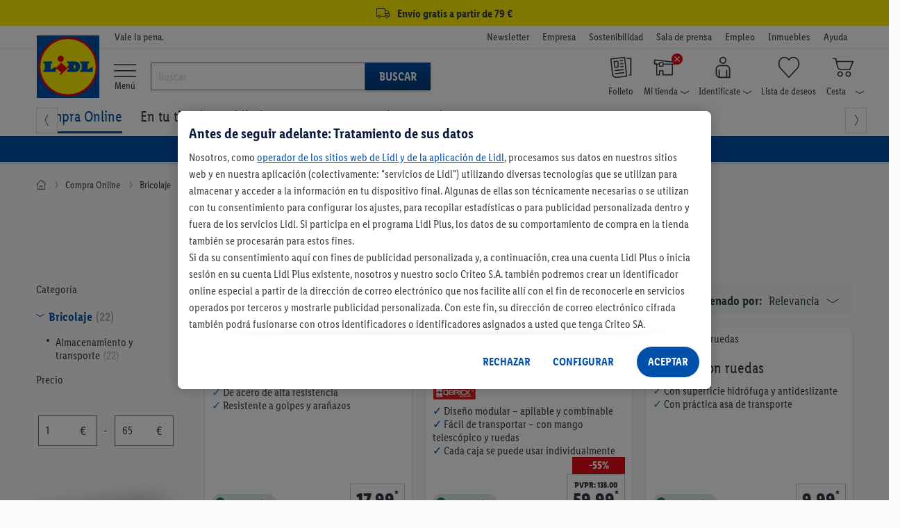

--- FILE ---
content_type: text/html;charset=UTF-8
request_url: https://www.lidl.es/es/almacenamiento-y-transporte/c6305
body_size: 429035
content:
<!DOCTYPE html>

<html lang="es" >
<!-- sf-5.3.1| 2025-07-30T13:40:26+0000| 4106b12 | Sun Jan 25 11:06:44 CET 2026 | 148 |  | null | 0 -->
	<head>
		<meta http-equiv="X-UA-Compatible" content="IE=edge,chrome=1" />

<script>
    // Define dataLayer and the gtag function.
    window.dataLayer = window.dataLayer || [];
    window.dataLayerNext = window.dataLayerNext || [];
    function gtag(){dataLayer.push(arguments);
        dataLayerNext.push(arguments);}

    // Default ad_storage to 'denied'.
    gtag('consent', 'default', {
        ad_storage: "denied",
        ad_user_data: "denied",
        ad_personalization: "denied",
        analytics_storage: "denied",
        functionality_storage: "denied",
        personalization_storage: "denied",
        security_storage: "denied",
        'wait_for_update': 500
    });
</script>

<!-- OneTrust Cookies Consent Notice start -->
<script src="https://cdn.cookielaw.org/scripttemplates/otSDKStub.js" data-document-language="true" type="text/javascript" charset="UTF-8" data-domain-script="ee94191e-6f1c-40cf-ba2f-17c6e789aaa2" data-dLayer-name="dataLayerNext"></script>
<script type="text/javascript">
    const oneTrustConsentCheck = {
        isConsentGiven: function (validGroups) {
            return validGroups.every((group) => OnetrustActiveGroups.includes(group));
        },
        checkConsentVWO: function () {
            var validGroups = ["C0004"];
            try {
                if (window.localStorage.getItem("isConsentGivenToVWO") !== '1' && OneTrust.IsAlertBoxClosedAndValid() && this.isConsentGiven(validGroups)) {
                    window._vwo_code.actionOnBasisOfState("1"); // execute VWO SmartCode.
                    window.localStorage.setItem("isConsentGivenToVWO", '1');
                } else if (OneTrust.IsAlertBoxClosedAndValid() && !this.isConsentGiven(validGroups)) {
                    window._vwo_code.actionOnBasisOfState("2"); // do not execute VWO SmartCode.
                    window.localStorage.removeItem("isConsentGivenToVWO");
                } else if (!OneTrust.IsAlertBoxClosedAndValid()) {
                    // this is a pending state, which means the user has not decided yet.
                    // VWO will apply blur here till filterTolerance.
                    window._vwo_code.setFilterConfigAndApplyFilter({
                        popupSelector: "#onetrust-banner-sdk",
                        filterTime: "best", // possible values - "best", "balanced", "early"
                        filterTolerance: "1000", // number
                    });
                }
            } catch (e) {}
        }
    }

    function OptanonWrapper() {
        oneTrustConsentCheck.checkConsentVWO();
    }
</script>
<!-- OneTrust Cookies Consent Notice end --><script defer="defer" data-cookieconsent="ignore" class="optanon-category-C0001" type="text/javascript" src="https://ajax.googleapis.com/ajax/libs/jquery/3.6.0/jquery.min.js"></script>
<script defer="defer" data-cookieconsent="ignore" class="optanon-category-C0001" type="text/javascript" src="https://code.jquery.com/ui/1.13.2/jquery-ui.js"></script>
<script defer="defer" data-cookieconsent="ignore" class="optanon-category-C0001" type="text/javascript" src="/js/leci_fallback.js"></script>

<script type="text/javascript">
	var pageParams=
			{
  "nodeId": "24624",
  "nodePath": "/12096/24592/24624",
  "categoryPath": "/48/6305",
  "type": "permanent_campaign",
  "usage": "Shop in Shop",
  "isRegionalized": false,
  "isNationwideOnline": true,
  "isAvailableInOnlineWarehouse": true,
  "listNameForTracking": "Compra+Online/Bricolaje/Almacenamiento+y+transporte",
  "factFinderChannel": "mgm_es_ES",
  "suggestPath": "/suggestV2"
}
	;
	var global_messages = {
		"loading_text": "Cargando"
	};
</script>

<script type="text/javascript">
	var runtimeModes = {
		DisplayNewsletterWrapper : true,
		basketCookieEnabled: true,
		lidlDataLayerEnabled: true,
		storeSelectorOverlayEnabled: true,
		storeStockPdpEnabled: true,
		gridVariantSelectorEnabled: true,
		returnWithQrCodeEnabled: true,
		burgermenuEnabled: true,
		productGridPageFormsEnabled: true,
		backInStockEnabled: true,
		pickupPointMotivationEnabled: true,
		goToCheckoutPopupEnabled: true,
		cartOverlay: true,
		categoryFilters: true,
		gdprCookieConsent: true
	};

	var displayRegionalizedFlyout = true;

	
		const recaptchaSiteKey = "6LethqgZAAAAAEZwXwfi_iP0dceTTwTKFX7moBuH";
	</script>


<script defer="defer" data-cookieconsent="ignore" class="optanon-category-C0001" type="text/javascript" src="/js/bundle/catalog_tracking.js?version=-1855747707                                                                                                                                                                                                                                                                                                                                                                                                                                                                                                                                                                                                                                                                                                                                                                                                                                                                                                                                                                                                                             "></script>
<script defer="defer" data-cookieconsent="ignore" class="optanon-category-C0001" type="text/javascript" src="/es/asset/other/addonjs.js"></script>

<script defer="defer" src="https://recommendations.lidl-shop.com/shops/es/recommendations.js"></script><!-- Google Tag Manager -->
<!-- NO_STATIC_COPY:START -->
	<script data-cookieconsent="ignore" class="optanon-category-C0003" type="text/plain">
		window.dataLayer = window.dataLayer || [];

		
		function readCookie(k) {return(document.cookie.match('(^|; )'+k+'=([^;]*)')||0)[2]}

		function saveCookie(name, value) {
			document.cookie = [name, '=', btoa(JSON.stringify(value)), '; domain=', window.location.host.toString(), '; path=/;'].join('');
		}
		

		window.customDimensions = {"version":"sf-5.3.1","environment":"PROD"};
		window.customDimensions.salesChannel = '01';
		window.customDimensions.warehouse = readCookie('warehouseKey');
		window.customDimensions.store = readCookie('storeKey');

		saveCookie('RetailKeys', window.customDimensions);

		

        (function(w,d,s,l,i){w[l]=w[l]||[];w[l].push({'gtm.start':
            new Date().getTime(),event:'gtm.js'});var f=d.getElementsByTagName(s)[0],
            j=d.createElement(s),dl=l!='dataLayer'?'&l='+l:'';j.async=true;j.src=
            '//www.googletagmanager.com/gtm.js?id='+i+dl;f.parentNode.insertBefore(j,f);
        })(window,document,'script','dataLayer','GTM-KVL7WKC');
	</script>
	<!-- NO_STATIC_COPY:END -->
<!-- End Google Tag Manager -->
<!-- Start VWO Async SmartCode -->
    <script type='text/javascript' id='vwoCode' class="optanon-category-C0001">
        //DO NOT make any changes to the smart code except for entering your account id
        window._vwo_code ||
        (function () {
            var account_id = 661888,
                version = 2.0,
                settings_tolerance = 2000,
                hide_element = "",
                hide_element_style =
                    "opacity:0 !important;filter:alpha(opacity=0) !important;background:none !important",
                /* DO NOT EDIT BELOW THIS LINE */
                f = false,
                d = document,
                filterToleranceTimer,
                v = d.querySelector("#vwoCode"),
                cK = "_vwo_" + account_id + "_settings",
                cc = {};
            try {
                var c = JSON.parse(
                    localStorage.getItem("_vwo_" + account_id + "_config")
                );
                cc = c && typeof c === "object" ? c : {};
            } catch (e) {}
            var stT =
                cc.stT === "session" ? window.sessionStorage : window.localStorage;
            code = {
                use_existing_jquery: function () {
                    return typeof use_existing_jquery !== "undefined"
                        ? use_existing_jquery
                        : undefined;
                },
                library_tolerance: function () {
                    return typeof library_tolerance !== "undefined"
                        ? library_tolerance
                        : undefined;
                },
                settings_tolerance: function () {
                    return cc.sT || settings_tolerance;
                },
                hide_element_style: function () {
                    return "{" + (cc.hES || hide_element_style) + "}";
                },
                hide_element: function () {
                    return typeof cc.hE === "string" ? cc.hE : hide_element;
                },
                getVersion: function () {
                    return version;
                },
                finish: function () {
                    if (!f) {
                        f = true;
                        var a = d.getElementById("_vis_opt_path_hides");
                        if (a) a.parentNode.removeChild(a);
                    }
                },
                finished: function () {
                    return f;
                },
                load: function (a) {
                    var s = this.getSettings(),
                        b = d.createElement("script"),
                        t = this;
                    if (s) {
                        b.textContent = s;
                        d.getElementsByTagName("head")[0].appendChild(b);
                        if (!window.VWO || VWO.caE) {
                            stT.removeItem(cK);
                            t.load(a);
                        }
                    } else {
                        b.fetchPriority = "high";
                        b.src = a;
                        b.type = "text/javascript";
                        b.onerror = function () {
                            _vwo_code.finish();
                        };
                        d.getElementsByTagName("head")[0].appendChild(b);
                    }
                },
                getSettings: function () {
                    try {
                        var i = stT.getItem(cK);
                        if (!i) {
                            return;
                        }
                        i = JSON.parse(i);
                        if (Date.now() > i.e) {
                            stT.removeItem(cK);
                            return;
                        }
                        return i.s;
                    } catch (e) {
                        return;
                    }
                },
                init: function () {
                    if (d.URL.indexOf("__vwo_disable__") > -1) return;
                    var sT = this.settings_tolerance();
                    window._vwo_settings_timer = setTimeout(function () {
                        _vwo_code.finish();
                        stT.removeItem(cK);
                        _vwo_code.removeLoaderAndOverlay();
                    }, sT);
                    var filterConfig = this.filterConfig;
                    if (!filterConfig || filterConfig.filterTime === "balanced") {
                        var a = d.createElement("style"),
                            hE = this.hide_element(),
                            b = hE ? hE + this.hide_element_style() : "",
                            h = d.getElementsByTagName("head")[0];
                        a.setAttribute("id", "_vis_opt_path_hides");
                        v && a.setAttribute("nonce", v.nonce);
                        a.setAttribute("type", "text/css");
                        if (a.styleSheet) a.styleSheet.cssText = b;
                        else a.appendChild(d.createTextNode(b));
                        h.appendChild(a);
                    }
                    if (filterConfig && filterConfig.filterTime === "early") {
                        this.removeLoaderAndOverlay();
                    }
                    this.load(
                        "https://dev.visualwebsiteoptimizer.com/j.php?a=" +
                        account_id +
                        "&u=" +
                        encodeURIComponent(d.URL) +
                        "&vn=" +
                        version
                    );
                },
                setFilterConfigAndApplyFilter: function (config) {
                    _vwo_code.isConsentPending = 1;
                    if (!config) {
                        return;
                    }
                    this.filterConfig = config;
                    if (this.isNonLiveMode()) {
                        this.actionOnBasisOfState("1");
                        return;
                    }
                    if (config.filterTolerance) {
                        _vwo_code.applyFilters(config);
                        filterToleranceTimer = setTimeout(function () {
                            _vwo_code.removeLoaderAndOverlay();
                        }, config.filterTolerance);
                    }
                },
                actionOnBasisOfState: function (state) {
                    if (!state || window._vwo_settings_timer) return;
                    var shouldClearAllIntervals;
                    if (state === "1") {
                        if (!_vwo_code.isConsentPending) hide_element = "body";
                        this.showLoader();
                        window._vwo_settings_timer = _vwo_code.init();
                        shouldClearAllIntervals = true;
                    } else if (state === "2") {
                        this.filterConfig = undefined;
                        this.removeLoaderAndOverlay();
                        shouldClearAllIntervals = true;
                    }
                    if (shouldClearAllIntervals) clearTimeout(filterToleranceTimer);
                },
                showLoader: function () {
                    var vwoOverlay = d.getElementsByClassName("vwo-overlay")[0];
                    if (!vwoOverlay) return;
                    var vwoContentLoader = d.createElement("div");
                    vwoContentLoader.classList.add("vwo-content-loader");
                    vwoOverlay.parentNode.insertBefore(
                        vwoContentLoader,
                        vwoOverlay.nextSibling
                    );
                },
                applyFilters: function (config) {
                    var popup = d.querySelector(config.popupSelector);
                    var popupZIndex;
                    if (!popup && d.getElementById("_vis_opt_overlay")) {
                        return;
                    }
                    var maxZIndex = 2147483647;
                    if (popup) {
                        var popupStyle = window.getComputedStyle(popup);
                        popupZIndex = popupStyle.getPropertyValue("z-index");
                        if (!popupZIndex || popupZIndex === "auto") {
                            popupZIndex = maxZIndex;
                        }
                        popup.style.zIndex = popupZIndex;
                    }
                    popupZIndex = popupZIndex || maxZIndex;
                    // You can change the styling to suit your requirements
                    // This is the default CSS filters VWO provides
                    // NOTE: do not change any class names IMPORTANT ...
                    var vwoFilter =
                            "position: fixed; top: 0; left: 0; right: 0; bottom: 0; height: 100%; width: 100%; -webkit-filter: blur(5px); filter: blur(5px);  backdrop-filter: saturate(180%) blur(3px); -webkit-backdrop-filter: saturate(180%) blur(3px); z-index:" +
                            (popupZIndex - 1) +
                            ";",
                        vwoLoaderCss =
                            " .vwo-content-loader{ border: 16px solid #f3f3f3; border-top: 16px solid #3498db; border-radius: 50%; width: 90px; height: 90px; position: fixed; top: 50%; left: 50%; -webkit-transform: translate(-50%, -50%); -ms-transform: translate(-50%, -50%); transform: translate(-50%, -50%); animation: vwo-spin 2s linear infinite; z-index:" +
                            (popupZIndex - 1) +
                            "; }" +
                            "@keyframes vwo-spin { 0% { -webkit-transform: translate(-50%, -50%) rotate(0deg); transform: translate(-50%, -50%) rotate(0deg); } 100% { -webkit-transform: translate(-50%, -50%) rotate(360deg); transform: translate(-50%, -50%) rotate(360deg); } }";
                    /**
                     * This below written code should not be tweaked
                     * */
                    var overlayStyleTag = d.getElementById("_vis_opt_overlay"),
                        overlayCSS = ".vwo-overlay{" + vwoFilter + "}" + vwoLoaderCss;
                    if (overlayStyleTag) {
                        if (overlayStyleTag.styleSheet) {
                            overlayStyleTag.styleSheet.cssText = overlayCSS;
                        } else {
                            var _vwo_textNode = d.createTextNode(overlayCSS);
                            overlayStyleTag.appendChild(_vwo_textNode);
                            overlayStyleTag.removeChild(overlayStyleTag.childNodes[0]);
                        }
                    } else {
                        var a = d.createElement("style"),
                            h = d.getElementsByTagName("head")[0],
                            body = d.getElementsByTagName("body")[0];
                        var vwoOverlay = d.createElement("div");
                        vwoOverlay.classList.add("vwo-overlay");
                        body.prepend(vwoOverlay);
                        // CAUTION Do not remove this id from your style tag. It is required by VWO
                        a.setAttribute("id", "_vis_opt_overlay");
                        a.setAttribute("type", "text/css");
                        if (a.styleSheet) a.styleSheet.cssText = overlayCSS;
                        else a.appendChild(d.createTextNode(overlayCSS));
                        h.appendChild(a);
                    }
                    return !!popup;
                },
                removeLoaderAndOverlay: function () {
                    var overlay = d.getElementsByClassName("vwo-overlay");
                    var loader = d.getElementsByClassName("vwo-content-loader");
                    var overlayStyleTag = d.getElementById("_vis_opt_overlay");
                    overlay &&
                    (overlay = overlay[0]) &&
                    overlay.parentElement.removeChild(overlay);
                    loader &&
                    (loader = loader[0]) &&
                    loader.parentElement.removeChild(loader);
                    overlayStyleTag &&
                    overlayStyleTag.parentElement.removeChild(overlayStyleTag);
                },
                isNonLiveMode: function (accountId) {
                    var wName = window.name;
                    if (!wName) {
                        return;
                    }
                    return (
                        (wName.indexOf("_vis_editor") > -1 ||
                            wName.indexOf("_vis_preview_" + accountId) > -1 ||
                            wName.indexOf("_vis_heatmap_" + accountId) > -1) &&
                        "1"
                    );
                },
            };
            window._vwo_code = code;
        })();
        if (document.cookie.includes("OptanonConsent") && document.cookie.includes("OptanonAlertBoxClosed") && window.localStorage.getItem("isConsentGivenToVWO")) {
            window._vwo_code.actionOnBasisOfState("1");
        }
    </script>
    <!-- End VWO Async SmartCode -->

    <script src="/js/leci_jsLogger.js"></script>

<!--[if IE ]>
<link rel="shortcut icon" href="/imgs/favicon.ico">
<script src="/js/leci_placeholders.min.js"></script>
<script src="/js/leci_html5shiv.js"></script>
<script src="/js/leci_html5shiv-printshiv.js"></script>
<![endif]-->
<!--[if IE 9]>
<script src="/js/leci_matchMedia.ie9.js"></script>
<![endif]-->
<!--[if LTE IE 8]>
<script src="/js/leci_matchMedia.ie8.js"></script>
<![endif]-->

<meta http-equiv="Content-Type" content="text/html; charset=utf-8" />

<title>Almacenamiento de herramientas y transporte | Lidl</title>

<base href="https://www.lidl.es/es/" />
<meta name="robots" content="index,follow"/>
	<link rel="preload" href="/css/LidlFontCondPro-Regular.woff2?version=-1855747707                                                                                                                                                                                                                                                                                                                                                                                                                                                                                                                                                                                                                                                                                                                                                                                                                                                                                                                                                                                                                             " as="font" type="font/woff2" crossorigin >
<link rel="preload" href="/css/LidlFontCondPro-Semibold.woff2?version=-1855747707                                                                                                                                                                                                                                                                                                                                                                                                                                                                                                                                                                                                                                                                                                                                                                                                                                                                                                                                                                                                                             " as="font" type="font/woff2"crossorigin >
<link rel="preload" href="/css/LidlFontCondPro-Bold.woff2?version=-1855747707                                                                                                                                                                                                                                                                                                                                                                                                                                                                                                                                                                                                                                                                                                                                                                                                                                                                                                                                                                                                                             " as="font" type="font/woff2" crossorigin >
<link rel="preload" href="/css/lidl-dings-20210908.woff2?version=-1855747707                                                                                                                                                                                                                                                                                                                                                                                                                                                                                                                                                                                                                                                                                                                                                                                                                                                                                                                                                                                                                             " as="font" type="font/woff2" crossorigin >
<link href="/css/storefront-licos.css?version=-1855747707                                                                                                                                                                                                                                                                                                                                                                                                                                                                                                                                                                                                                                                                                                                                                                                                                                                                                                                                                                                                                             " rel="stylesheet" media="all" type="text/css"/>
<link href="/es/asset/other/addoncss.css" rel="stylesheet" type="text/css" media="none" onload="this.media='all'"/>

<link rel="canonical" href="https://www.lidl.es/es/almacenamiento-y-transporte/c6305"/>
    <meta property="og:image" content="https://www.lidl.es/media/campaign/0/0/0/6/3/0/5/5ce3bf59-2b4a-4d11-81bb-64ebd1e8c2d6.jpg"/>
<meta name="title" content="Lidl"/>
<meta name="description" content="Descubre nuestra sección de almacenamiento y transporte 100% dedicada al almacenamiento de herramientas y a las herramientas de transporte. ¡Entra!" />
<meta content="minimum-scale=1.0, width=device-width, initial-scale=1, user-scalable=no" name="viewport">
<meta name="format-detection" content="telephone=no">
<link rel="apple-touch-icon" href="/imgs/touch-icon-iphone.png" />
<link rel="apple-touch-icon" sizes="76x76" href="/imgs/touch-icon-ipad.png" />
<link rel="apple-touch-icon" sizes="120x120" href="/imgs/touch-icon-iphone-retina.png" />
<link rel="apple-touch-icon" sizes="152x152" href="/imgs/touch-icon-ipad-retina.png" />
<link rel="apple-touch-icon" sizes="180x180" href="/imgs/touch-icon-iphone-6plus.png" />
<meta name="keywords" content="" />

<link rel="icon" href="/imgs/lidl-logo-svg.svg">
<meta name="application-name" content="Lidl"/>
<meta name="msapplication-TileColor" content="#06507f">
<meta name="msapplication-TileImage" content="/imgs/apple-touch-icon-144x144.png">
<meta name="apple-itunes-app" content="app-id=398474140" />

<script defer="defer" src="/t/cdn/index.b80b0cba0a1cd1811a39.min.js"></script> 
<link rel="stylesheet" href="/storesearch/assets/25.13-10/base.css"/>
<script src="/storesearch/assets/25.13-10/base.js" defer data-cookieconsent="ignore"></script>
</head>

<body class="shifter shifter-close">

	<div id="navigation-menu" class="menu-target shifter-navigation navigation-menu-wrapper"></div>

	<div class="shifter-page" >
			<div class="maxheight">

			<script type="text/javascript" data-cookieconsent="ignore" class="optanon-category-C0001">
    // sec:applicationData call won't return anything in case if the DL runtimeMode is disabled
    let applicationDataObj = '{"applicationId":"shop","region":"Southern Europe","country":"ES","language":"es","currency":"EUR","applicationVersion":"sf-5.3.1","applicationEnvironment":"prod"}';
    applicationDataObj = !applicationDataObj.length ? {} : JSON.parse(applicationDataObj);

    const ldl_common_data = {
        applicationData: applicationDataObj,
        pageData: {}
    }
</script><section ldl-general-promotion-track="%7B%22creativeName%22%3A%22USP+Global+Banner%22%2C%22position%22%3A1%2C%22promotionId%22%3A23440%2C%22promotionName%22%3A%22USP+Global+Banner%22%2C%22type%22%3A%22Teaser%22%7D" section-teaser-rotation-location="1">
				<div>
					<div class="global-ribbon subline track-click track-impression" style="background-color: #fff000;"><a style="display: block; text-decoration: none; color: inherit; height: 100%; font-size: medium; padding: 3px 0; cursor: inherit;">
<div class="wrapper">
<div class="space p-lr center"><i class="icon-truck"></i> <span class="subline__text">Envío gratis a partir de 79 €</span></div>
</div>
</a>
<script type="text/javascript">// <![CDATA[
        var css = document.createElement("style");
        css.type = "text/css";
        css.innerHTML = ""
          + ".subline .subline__text { margin-left: 3px!important; font-weight: bold; } "
          + ".subline .icon-truck { font-size: 1.2rem; }";
        document.body.appendChild(css);
// ]]></script>
</div></div>
			</section>
		<section class="header">
    <div class="top-bar">
        <div class="wrapper p-tbms">
            <div class="r no-m space p-lr">
                <div class="c-1 m-125">
                    <div class="space p-r"></div>
                </div>
                <div class="c-3 m-875">
	<div class="space p-r">
	<small>Vale la pena.</small>
</div>
</div>
<div class="c-6 hide-phone">
  <div class="space right">
    <ul class="company-area">
      <li class="show-phone navhead"><b>Más sobre Lidl</b></li>
      
<li>
<a href="newsletter" rel="nofollow" data-navigationnodeid="17703" data-navigationNodeType="named_node">Newsletter</a></li>
<li>
<a class="blank" href="https://empresa.lidl.es/" target="_blank" rel="nofollow" data-navigationnodeid="10403" data-navigationNodeType="named_node">Empresa </a></li>
<li>
<a class="blank" href="https://empresa.lidl.es/sostenibilidad" target="_blank" rel="nofollow" data-navigationnodeid="10404" data-navigationNodeType="named_node">Sostenibilidad</a></li>
<li>
<a class="blank" href="https://empresa.lidl.es/sala-de-prensa" target="_blank" rel="nofollow" data-navigationnodeid="10405" data-navigationNodeType="named_node">Sala de prensa</a></li>
<li>
<a class="blank" href="https://empleo.lidl.es/" target="_blank" rel="nofollow" data-navigationnodeid="6951" data-navigationNodeType="named_node">Empleo</a></li>
<li>
<a class="blank" href="https://www.expansion-lidl.es/" target="_blank" rel="nofollow" data-navigationnodeid="6952" data-navigationNodeType="named_node">Inmuebles</a></li>
<li>
<a class="blank" href="https://atencion-al-cliente.lidl.es/SelfServiceES/s/?language=es" target="Blank" rel="nofollow" data-navigationnodeid="9565" data-navigationNodeType="named_node">Ayuda</a></li>
</ul>
  </div>
</div>
</div>
        </div>
    </div>
    <div class="middle-bar">
        <div class="wrapper">
            <div class="r no-m space p-lr">
                <div class="c-1 m-125">
                    <div class="space p-r">
                        <a href="/" class="llogo"><img src="/imgs/lidl-logo-svg.svg"
                                                       alt="Bueno. En casa. Y al mejor precio."/></a>
                    </div>
                </div>
                <div id="burger-menu" class="burger-menu-target">
        <div class="background-layer hide"></div>
    </div>

    <div class="burgermenu-button">
        <li>
            <a>
                <i class="icon-menu"></i>
                    <span> Menú</span>
            </a>
        </li>
    </div>
<script defer="defer" src="https://c.searchhub.io/Sypl8KjfE"></script><div class="c-3 hide-phone burgermenu-searchbar">
    <div class="p-r search-bar-target">
        <form action="search" method="get" id="mainsearch-form" name="find"
              class="search-bar-container p-t no-static-copy do-not-prevent-double-submit">
            <div class="search-bar-container-input">
                <i class="icon-x hide" title="Borrar texto"></i>
                <input type="search" id="mainsearch-input" maxlength="255" accesskey="s" name="query"
                       value="" autocorrect="off" autocapitalize="off" autocomplete="off"
                       placeholder="Buscar"/>
                <div class="r no-m hide" id="searchlayer"></div>
            </div>
            <div class="search-bar-container-button">
                <button type="submit" class="primary">Buscar</button>
            </div>

        </form>
    </div>
</div>
<div class="c-6">
    <div class="space p-tms right">
        <ul class="user-area">
            <li class="show-phone">
                <div>
                    <a class="shifter-handle">
                        <i class="icon-menu"></i>
                        <div>
                            <span>Menú</span>
                        </div>
                    </a>
                </div>
            </li>
            <li>
                            <a class="ua-flyer" href="/es/descubre-nuevas-ofertas-cada-semana" rel="nofollow" data-navigationnodeid="8013" data-navigationNodeType="named_node">
<i class="icon-user-nav-flyer"></i>
<b class="hide-phoneflyer">Folleto</b>
</a>
</li>
                    <li class="pos_rel no-static-copy">
                            <a class="ua-store overlay-opener-do-link" href="buscador-de-supermercados" rel="nofollow" data-navigationnodeid="8477" data-navigationNodeType="named_node">
<span class="status-area"><i id="icon-regionalized"
                                                             class="icon-user-nav-x"></i></span>
                            <i class="icon-user-nav-store p-rs"></i>
<b class="hide-phonestore">Mi tienda<i class="icon-user-nav-small-down-arrow"></i></b>
</a>
<div id="store-selected" class="hide">
                                <div class="storeflyout store-chosen overlay-list overlay hide">
                                    <i class="icon-x show-phone"></i>
                                    <span>Mi tienda</span>
                                    <div class="r no-m store-info">
                                        <div class="c-5 m-5">
                                            <div class="space p-rs">
                                                <span id="store-street-placeholder"></span> <span
                                                    id="store-house-placeholder"></span><br/>
                                                <span id="store-zip-placeholder"></span> <span
                                                    id="store-city-placeholder" class="store-city-placeholder"></span>
                                            </div>
                                        </div>
                                        <div class="c-5 m-5">
                                            <div class="space p-ls">
                                                <span id="store-openingHours1-placeholder"></span><br/>
                                                <span id="store-openingHours2-placeholder"></span><br/>
                                            </div>
                                        </div>
                                    </div>
                                    <form action="#">
                                        <fieldset>
                                            <a 
                                                    class="btn proceed fullwidth track-click"
                                                    data-clickdata="%7B%22event%22%3A%22gaEvent%22%2C%22eventCategory%22%3A%22Regionalization%22%2C%22eventAction%22%3A%22Find+Store%22%2C%22eventLabel%22%3A%22Manual+Search%22%2C%22eventValue%22%3A0%7D">Buscar otra tienda</a>
                                            <hr/>
                                            <ul>
</ul>
</fieldset>
                                    </form>
                                </div>
                            </div>
                            <div id="select-store" class="">
                                <div class="storeflyout overlay-list overlay hide">
                                    <i class="icon-x show-phone"></i>
                                        <input type="hidden" id="cookie-max-age"
                                           value="15"/>
                                    <span>Buscar mi tienda</span>
                                    <p>
                                        <b>Para ver todas las ofertas de tu zona, por favor, escoge tu tienda Lidl.</b><br/>Selecciona tu tienda Lidl y te mostramos todas las ofertas disponibles en tu región. Guardaremos la tienda seleccionada.</p>
                                    <form
                                            >
                                        <fieldset>
                                            <div class="popovertext">
                                                <span class="blue">Encontrar tu tienda fácilmente</span>
                                                <p>Después de seleccionar <b>Detectar ubicación actual</b>, se abrirá una ventana de solicitud de permisos. A continuación te aparecerán las tiendas más cercanas a tu ubicación.</p>
                                            </div>
                                            <button type="button" class="proceed track-click"
                                                    
                                                    data-clickdata="%7B%22event%22%3A%22gaEvent%22%2C%22eventCategory%22%3A%22Regionalization%22%2C%22eventAction%22%3A%22Find+Store%22%2C%22eventLabel%22%3A%22Manual+Search%22%2C%22eventValue%22%3A0%7D">
                                                Buscar tienda</button>
                                            <hr/>
                                            <ul>
</ul>
</fieldset>
                                    </form>
                                </div>
                            </div>
                            <div class="overlay regional regional-popup regional-popup-animation hide-phone hide">
        <em class="icon-x"></em>
        <fieldset>
            <div class="province-tag">
    <p>
        Hemos detectado que estás en <strong></strong>, ¿acertamos?</p>
    <input type="hidden" name="showSecondFlyout" value="true"/>
    <input type="hidden" name="warehouse-key" value=""/>
    <input type="hidden" name="advertising-region" value=""/>
    <button type="button" class="regionalized-flyout-province btn--full-width">Sí, ¡es correcto</button>
    </div>

<form class="p-lr p-b" >
                <button type="button" class="manual-search-submit btn--full-width m-tb">
                    Buscar tienda</button>
                <p class="advertising-region-ea hide">
                    Por favor, ten en cuenta que no realizamos envíos a Ceuta y Melilla.</p>
                <p class="advertising-region-blr-can hide">
                    Elige tu tienda para que podamos mostrarte ofertas personalizadas.</p>
                <hr/>
            </form>
        </fieldset>
    </div></li>
                    <li class="pos_rel no-static-copy">
                            <a class="ua-account overlay-opener-do-link" href="previous-orders" rel="nofollow" data-navigationnodeid="35" data-navigationNodeType="named_node">
<i class="icon-user-nav-account p-rs"></i>
<b class="hide-phoneaccount">Identifícate<i class="icon-user-nav-small-down-arrow"></i></b>
</a>
<div class="accountflyout overlay-list overlay hide">
                                        <i class="icon-x show-phone"></i>
                                        <h2>¡Inicia sesión con tu cuenta Lidl Plus!</h2>
                                        <form action="/es/account/login">
                                            <button id="chooseaccountbutton-login-checkout-flyout"
                                                    type="submit"
                                                    class="proceed">
                                                    Iniciar sesión</button>
                                        </form>
                                        <a href="/es/account/register" rel="nofollow">
                                            ¿Aún no tienes una cuenta? ¡Regístrate!</a>
                                        <hr/>
                                        <ul>
<li><a href="previous-orders" rel="nofollow" data-navigationnodeid="124" data-navigationNodeType="named_node">Pedidos | Devoluciones</a></li>
<li><a href="account/manage" rel="nofollow" data-navigationnodeid="37" data-navigationNodeType="named_node">Datos de acceso</a></li>
<li><a href="account/summary" rel="nofollow" data-navigationnodeid="41" data-navigationNodeType="named_node">Datos de cuenta</a></li>
<li><a href="account/preferred-payment" rel="nofollow" data-navigationnodeid="45" data-navigationNodeType="named_node">Métodos de pago</a></li>
<li><a href="account/manage-notifications" rel="nofollow" data-navigationnodeid="27791" data-navigationNodeType="named_node">Preferencias de comunicación</a></li>
</ul>
</div>
                                </li>
                    <li id="miniwatchlist" class="no-static-copy ajax-content">
                            <a class="ua-watchlist" href="watchlist/contents" rel="nofollow" data-navigationnodeid="46" data-navigationNodeType="named_node">
<span class="status-area"></span>
                            <i class="icon-user-nav-watchlist"></i>
<b class="hide-phonewatchlist">Lista de deseos</b>
</a>
</li>
                    <li id="minibasket" class="minibasket pos_rel no-static-copy ajax-content">
                            <a class="ua-basket overlay-opener-do-link" href="basket/contents" rel="nofollow" data-navigationnodeid="47" data-navigationNodeType="named_node">
<span class="status-area" data-uuid=""></span>
                            <i class="icon-user-nav-basket p-rs"></i>
<b class="hide-phonebasket">Cesta<i class="icon-user-nav-small-down-arrow"></i></b>
</a>
<div class="basketflyout overlay-list overlay hide">
                                <i class="icon-x show-phone"></i>
                                <span>Cesta de la compra</span>
                                <p>No hay artículos.</p>
                            </div>
                        </li>
                    </ul>
    </div>
</div><div class="search-bar-middle " isDetailPage="false" isSearchPage="false"></div>
            </div>
        </div>
    </div>
    <div class="bottom-bar hide-phone" style="overflow: visible !important;">
    <div id="div_wrap" class="nav-jcarousel-wrapper wrapper">
        <div class="nav-jcarousel space p-lr p-tbs">
            <ul id="nav_menu_items" class="product-navigation primary-nav">
                <li class="show-phone navhead"><b>Nuestras ofertas en Lidl</b></li>
                
<li id="simple-megamenu-node" class="compraonline-item simple-megamenu-node active">
<a href="/" rel="nofollow" data-navigationnodeid="12096" data-navigationNodeType="named_node"><i class="compra-online-node show-phone"></i>Compra Online</a>
<ul class="navFirstColumnData hide">
</ul>
</li>
<li id="En-tu-tienda">
<a href="/es/compra-en-tienda" rel="nofollow" data-navigationnodeid="27055" data-navigationNodeType="named_node"><i class="promociones-tienda-node show-phone"></i>En tu tienda</a>
<ul class="navFirstColumnData hide">
</ul>
</li>
<li id="Lidl-Plus">
<a href="lidl-plus/s2214" rel="nofollow" data-navigationnodeid="16157" data-navigationNodeType="named_node"><i class="lidl-plus-node show-phone"></i>Lidl Plus</a>
<ul class="navFirstColumnData hide">
</ul>
</li>
<li id="Recetas">
<a href="https://recetas.lidl.es/?utm_source=lidl.es&utm_medium=Referralsreceta_receta_foodreceta_receta_food&utm_term=menu-recetas-linkshortlink_PAG-FT_scMenuhamburguesa_HOME_sc" target="_blank" rel="nofollow" data-navigationnodeid="8928" data-navigationNodeType="named_node"><i class="recetas-node show-phone"></i>Recetas</a>
<ul class="navFirstColumnData hide">
</ul>
</li>
<li id="Mundos-para-ti">
<a href="https://www.lidl.es/es/mundos-para-ti/s9761" rel="nofollow" data-navigationnodeid="28333" data-navigationNodeType="named_node">Mundos para ti</a>
<ul class="navFirstColumnData hide">
</ul>
</li>
<li id="Inspírate">
<a href="https://www.lidl.es/es/ideas-y-consejos/s9244" rel="nofollow" data-navigationnodeid="27557" data-navigationNodeType="named_node">Inspírate</a>
<ul class="navFirstColumnData hide">
</ul>
</li>
</ul>
        </div>
        <a class="nav-jcarousel-prev">
            <em class="icon-arrow-left "></em>
        </a>
        <a class="nav-jcarousel-next">
            <em class="icon-arrow-right"></em>
        </a>
    </div>
</div>
<div class="megamenu main hide" id="megamenu-shifter">
	<div></div></div>
<section ldl-general-promotion-track="%7B%22creativeName%22%3A%222024_gt_dinamico_AZUL-live%22%2C%22position%22%3A1%2C%22promotionId%22%3A18935%2C%22promotionName%22%3A%222024_gt_dinamico_AZUL-live%22%2C%22type%22%3A%22Teaser%22%7D" section-teaser-rotation-location="1">
				<div>
					<div>
<style><!--
        /* Incluye la fuente Lidl Font Cond PRO */
        @font-face {
            font-family: 'Lidl Font Cond PRO';
            src: url(/es/asset/other/LidlFontCondPro-Regular-woff2.woff2) format('woff2'),
                 url(/es/asset/other/LidlFontCondPro-Regular.woff) format('woff');
            font-weight: normal;
            font-style: normal;
        }

        .ogilvy-global-ribbon-2 {
            margin-top: 3px;
            border: 0;
            padding-top: 1px !important;
            padding-bottom: 1px !important;
            background-color: transparent;
            max-width: 3000px;
            margin-left: auto;
            margin-right: auto;
        }
        .ogilvy-global-ribbon-slide {
            width: 100%;
            max-height: 100vh;
            object-fit: cover;
            text-align: center;
            font-size: 20px !important;
            height: 37px;
            align-items: center;
            justify-content: center;
            background-position: center center !important;
            background-repeat: no-repeat !important;
            background-size: cover !important;
        }
        .ogilvy-global-ribbon-slide > a {
            padding: 0 8px;
            width: 100%;
            height: 100%;
            display: flex;
            align-items: center;
            justify-content: center;
            text-decoration: none;
            margin: 0;
            text-align: center;
        }
        .ogilvy-global-ribbon-slide > a p {
            font-size: 16px !important;
            color: white;
            font-family: 'Lidl Font Cond PRO', sans-serif;
        }
--></style>
</div>
<div class="global-ribbon banner-responsive ogilvy-global-ribbon-2">
<div style="background-color: #0050aa;" class="ogilvy-global-ribbon-slide"><a href="https://www.lidl.es/es/bricolaje/c48">
<p>-15% en Bricolaje mínimo 49€ | Código: <strong>15BRICO</strong></p>
</a></div>
</div></div>
			</section>
		<div class="overlay regional regional-teaser regional-flyout hide">
    <em class="icon-x"></em>
    <div class="regional-content">
        <div class="province-tag">
    <p>
        Hemos detectado que estás en <strong></strong>, ¿acertamos?</p>
    <input type="hidden" name="showSecondFlyout" value="true"/>
    <input type="hidden" name="warehouse-key" value=""/>
    <input type="hidden" name="advertising-region" value=""/>
    <button type="button" class="regionalized-flyout-province btn--full-width">Sí, ¡es correcto</button>
    </div>

<form class="p-tb" >
            <button type="button" class="manual-search-submit btn--full-width m-tb">
                Buscar tienda</button>
            <p class="advertising-region-ea hide">
                Por favor, ten en cuenta que no realizamos envíos a Ceuta y Melilla.</p>
            <p class="advertising-region-blr-can hide">
                Elige tu tienda para que podamos mostrarte ofertas personalizadas.</p>
        </form>
    </div>
</div></section>


<section class="ie-info-banner ie-info-banner--hidden wrapper space p-lr">
    <div class="message info m-tb">
        <i class="icon-x" title="Cerrar"></i>
        <div class="message__content">
            <i class="message__icon message__icon--big ie-info-banner__icon icon-service-badge info"></i>
            <div class="message__text">
                <p>
                    <!--googleoff: index-->
                    <!--googleoff: index--><b>Navegador no compatible</b><br>Actualmente estás utilizando un navegador no compatible con la totalidad de las funcionalidades de la página web de Lidl. Para navegar por esta web, por favor utiliza uno de los siguientes navegadores:<!--googleon: index--><!--googleon: index-->
                </p>
                <ul class="ie-info-banner__list">
                    <li class="ie-info-banner__list-item">
                        <a class="ie-info-banner__list-link" href="https://www.google.com/chrome/">
                            <img class="ie-info-banner__browser-logo" width="30px" height="30px" src="/imgs/ie-info-banner-logo-chrome.svg" alt="">
                            <span class="ie-info-banner__browser-name">Chrome</span>
                        </a>
                    </li>
                    <li class="ie-info-banner__list-item">
                        <a class="ie-info-banner__list-link" href="https://www.mozilla.org/firefox">
                            <img class="ie-info-banner__browser-logo" width="30px" height="30px" src="/imgs/ie-info-banner-logo-firefox.svg" alt="">
                            <span class="ie-info-banner__browser-name">Firefox</span>
                        </a>
                    </li>
                    <li class="ie-info-banner__list-item">
                        <a class="ie-info-banner__list-link" href="https://www.apple.com/safari/">
                            <img class="ie-info-banner__browser-logo" width="30px" height="30px" src="/imgs/ie-info-banner-logo-safari.svg" alt="">
                            <span class="ie-info-banner__browser-name">Safari</span>
                        </a>
                    </li>
                    <li class="ie-info-banner__list-item">
                        <a class="ie-info-banner__list-link" href="https://www.microsoft.com/windows/microsoft-edge">
                            <img class="ie-info-banner__browser-logo" width="30px" height="30px" src="/imgs/ie-info-banner-logo-edge.svg" alt="">
                            <span class="ie-info-banner__browser-name">Edge</span>
                        </a>
                    </li>
                </ul>
            </div>
        </div>
    </div>
</section>

<script type="text/javascript">
    (function () {
        var iEInfoBanner = document.querySelector('.ie-info-banner');
        function isIeUserAgent() {
            var ieMatcherRegex = /(MSIE\s[\d\.]+|Trident\/[\d\.]+|IEMobile\/[\d\.]+)/;
            return navigator.userAgent.match(ieMatcherRegex) != null;
        }

        function showIEInfoBanner() {
            iEInfoBanner.classList.remove('ie-info-banner--hidden');
        }

        if ((iEInfoBanner !== null) && isIeUserAgent()) {
            showIEInfoBanner();
        }
    })();
</script><section class="main" role="main">

	<div class="breadcrumb ">
	<div class="wrapper">
		<div class="r no-m">
			<div class="c-7">
				<ul>
    <li class="bc-back"><a href="/"><i class="icon-home"></i></a></li>
    <li >
            <a href="/" ldl-pdp-click>Compra Online</a>
                </li>
    <li >
            <a href="bricolaje/c48" ldl-pdp-click>Bricolaje</a>
                </li>
    <li class='bc-current'>
            <a href="almacenamiento-y-transporte/c6305" ldl-pdp-click>Almacenamiento y transporte</a>
                </li>
    </ul>
</div>
		</div>
	</div>
</div>
<div class="wrapper content ">
		<div class="r no-m">	<div class="searchresult">
			<!-- Error page -->

<script type="text/javascript">
	var recommendationParams=
			{
				'recommendations': [
					{
						'targetid':'crosssellingteaser',
						'tabs': [{
							'tabid':'ychoose-bestsellers',
							'tabname':'Bestseller de nuestra tienda online',
							'yoochooseparam':'categorypath=/&scenarioid=top_selling&numrecs=8'
						}]
					},
					{
						'targetid': 'last-seen-recommendation-teaser',
						'tabs': [{
							'tabid': 'reco-last_seen',
							'tabname': 'Últimos productos vistos',
							'yoochooseparam': 'contextitems=311060&scenarioid=last_seen&numrecs=15'
						}]
					}]
			};
</script>

<div class="space p-lr" id="search_results_count">
	<div class="product_result">
				<h1 class="input_text campaign_page_title">Almacenamiento de herramientas y herramientas de transporte</h1>
				<p class="result_count">22&nbsp;Productos</p>
			</div>
		</div>

<div id="product-search-results" class="r no-m" facets="category price promotion disponibilidad brand Opiniones">
	<aside class="c-2">
	<div class="space p-b p-rs p-l">

		<div class="hide-phone">
			<a href="" class="btn secondary cancel-filter-button show-phone">Cancelar</a>

			<details class="collapse treestyle open" open=""  data-detailedLinks="2" id="categoryfacet">
					<summary class="open">Categoría<i></i></summary>
					<div>
						<ul class="sub-nav">
							<li>
											<li class="parent">

			<a data-category-selected="true" data-title="Bricolaje" href="/es/bricolaje/c48"
   dataClick="%7B%22event%22%3A%22gaEvent%22%2C%22eventCategory%22%3A%22Search+Results%22%2C%22eventAction%22%3A%22Categor%C3%ADa%22%2C%22eventLabel%22%3A%22Bricolaje%22%7D"
   class="track-click desktop-filter-categories hide-phone "
   data-clickdata="%7B%22event%22%3A%22gaEvent%22%2C%22eventCategory%22%3A%22Search+Results%22%2C%22eventAction%22%3A%22Categor%C3%ADa%22%2C%22eventLabel%22%3A%22Bricolaje%22%7D"
   ldl-filter-select-click
>
	Bricolaje<em>(22)</em></a>

<a searchPath="/es/bricolaje/c48" dataClick="%7B%22event%22%3A%22gaEvent%22%2C%22eventCategory%22%3A%22Search+Results%22%2C%22eventAction%22%3A%22Categor%C3%ADa%22%2C%22eventLabel%22%3A%22Bricolaje%22%7D"
   class="track-click mobile-filter-categories hide-desktop "
   data-clickdata="%7B%22event%22%3A%22gaEvent%22%2C%22eventCategory%22%3A%22Search+Results%22%2C%22eventAction%22%3A%22Categor%C3%ADa%22%2C%22eventLabel%22%3A%22Bricolaje%22%7D"
   ldl-filter-select-click
>
	Bricolaje<em>(22)</em></a><ul>
					<li>
							<a data-category-selected="true" data-title="Almacenamiento y transporte" href="/es/almacenamiento-y-transporte/c6305"
   dataClick="%7B%22event%22%3A%22gaEvent%22%2C%22eventCategory%22%3A%22Search+Results%22%2C%22eventAction%22%3A%22Categor%C3%ADa%22%2C%22eventLabel%22%3A%22Almacenamiento+y+transporte%22%7D"
   class="track-click desktop-filter-categories hide-phone disabled-link"
   data-clickdata="%7B%22event%22%3A%22gaEvent%22%2C%22eventCategory%22%3A%22Search+Results%22%2C%22eventAction%22%3A%22Categor%C3%ADa%22%2C%22eventLabel%22%3A%22Almacenamiento+y+transporte%22%7D"
   ldl-filter-select-click
>
	Almacenamiento y transporte<em>(22)</em></a>

<a searchPath="/es/almacenamiento-y-transporte/c6305" dataClick="%7B%22event%22%3A%22gaEvent%22%2C%22eventCategory%22%3A%22Search+Results%22%2C%22eventAction%22%3A%22Categor%C3%ADa%22%2C%22eventLabel%22%3A%22Almacenamiento+y+transporte%22%7D"
   class="track-click mobile-filter-categories hide-desktop disabled-link"
   data-clickdata="%7B%22event%22%3A%22gaEvent%22%2C%22eventCategory%22%3A%22Search+Results%22%2C%22eventAction%22%3A%22Categor%C3%ADa%22%2C%22eventLabel%22%3A%22Almacenamiento+y+transporte%22%7D"
   ldl-filter-select-click
>
	Almacenamiento y transporte<em>(22)</em></a></li>
					</ul>
			</li>

	</li>
									</ul>

						</div>
				</details>
			<details class="collapse  open" open=""  data-detailedLinks="0" id="pricefacet">
					<summary class="open">Precio<i></i></summary>
					<div>
						<ul class="content">
							<li class="desktop-slider-container">
											<div class="mobile-search-price-facet desktop-slider" urlid="price" searchPath="almacenamiento-y-transporte/c6305?idsOnly=true&filterType=Produkte" >
    <div class="slider-content">
        <div class="price-facet-inputs" ldl-filter-select-click>
            <input id="price-input-min" absoluteMin="1" type="number" value="1" class="price-facet-range-input">
            <span class="price-facet-euro-symbol ">&#8364;</span>
            <span class="s-facet-range__divider">-</span>
            <input id="price-input-max" absoluteMax="65" type="number" value="65" class="price-facet-range-input">
            <span class="price-facet-euro-symbol ">&#8364;</span>
        </div>
        <div id="slider-range" class="ui-state-unselected" absoluteMin="1" absoluteMax="65" selectedMin="1" selectedMax="65" ldl-filter-select-click></div>
    </div>
</div>
</li>
									</ul>

						</div>
				</details>
			<details class="collapse defaultstyle open" open=""  data-detailedLinks="2" id="promotionfacet">
					<summary class="open">Promociones<i></i></summary>
					<div>
						<ul class="content">
							<li>
											<a data-category-selected="false" data-title="En oferta" href="almacenamiento-y-transporte/c6305?assortment=ES&locale=es_ES&version=v2.0.0&pageId=6305&idsOnly=true&promotion=en+oferta"
   dataClick="%7B%22event%22%3A%22gaEvent%22%2C%22eventCategory%22%3A%22Search+Results%22%2C%22eventAction%22%3A%22Promociones%22%2C%22eventLabel%22%3A%22En+oferta%22%7D"
   class="track-click desktop-filter-categories hide-phone "
   data-clickdata="%7B%22event%22%3A%22gaEvent%22%2C%22eventCategory%22%3A%22Search+Results%22%2C%22eventAction%22%3A%22Promociones%22%2C%22eventLabel%22%3A%22En+oferta%22%7D"
   ldl-filter-select-click
>
	En oferta<em>(5)</em></a>

<a searchPath="almacenamiento-y-transporte/c6305?assortment=ES&locale=es_ES&version=v2.0.0&pageId=6305&idsOnly=true&promotion=en+oferta" dataClick="%7B%22event%22%3A%22gaEvent%22%2C%22eventCategory%22%3A%22Search+Results%22%2C%22eventAction%22%3A%22Promociones%22%2C%22eventLabel%22%3A%22En+oferta%22%7D"
   class="track-click mobile-filter-categories hide-desktop "
   data-clickdata="%7B%22event%22%3A%22gaEvent%22%2C%22eventCategory%22%3A%22Search+Results%22%2C%22eventAction%22%3A%22Promociones%22%2C%22eventLabel%22%3A%22En+oferta%22%7D"
   ldl-filter-select-click
>
	En oferta<em>(5)</em></a></li>
									</ul>

						</div>
				</details>
			<details class="collapse multiselectstyle open" open=""  data-detailedLinks="4" id="disponibilidadfacet">
					<summary class="open">Disponibilidad<i></i></summary>
					<div>
						<ul class="content">
							<li>
											<label for="Agotado" class="flex">
												<input type="checkbox" id="Agotado"
													   
													   onclick="mgmGA.trackAndGo('almacenamiento-y-transporte/c6305?assortment=ES&locale=es_ES&version=v2.0.0&pageId=6305&idsOnly=true&disponibilidad=agotado', '%7B%22event%22%3A%22gaEvent%22%2C%22eventCategory%22%3A%22Search+Results%22%2C%22eventAction%22%3A%22Disponibilidad%22%2C%22eventLabel%22%3A%22Agotado%22%7D')"
													   ldl-filter-select-click ldl-filter-select-click-link="almacenamiento-y-transporte/c6305?assortment=ES&locale=es_ES&version=v2.0.0&pageId=6305&idsOnly=true&disponibilidad=agotado"
												/>
												<span class="c-9 p-ts ">
													Agotado<em>(6)</em></span>
												</label>
										</li>
									<li>
											<label for="Disponible" class="flex">
												<input type="checkbox" id="Disponible"
													   
													   onclick="mgmGA.trackAndGo('almacenamiento-y-transporte/c6305?assortment=ES&locale=es_ES&version=v2.0.0&pageId=6305&idsOnly=true&disponibilidad=disponible', '%7B%22event%22%3A%22gaEvent%22%2C%22eventCategory%22%3A%22Search+Results%22%2C%22eventAction%22%3A%22Disponibilidad%22%2C%22eventLabel%22%3A%22Disponible%22%7D')"
													   ldl-filter-select-click ldl-filter-select-click-link="almacenamiento-y-transporte/c6305?assortment=ES&locale=es_ES&version=v2.0.0&pageId=6305&idsOnly=true&disponibilidad=disponible"
												/>
												<span class="c-9 p-ts ">
													Disponible<em>(15)</em></span>
												</label>
										</li>
									<li>
											<label for="Próximamente" class="flex">
												<input type="checkbox" id="Próximamente"
													   
													   onclick="mgmGA.trackAndGo('almacenamiento-y-transporte/c6305?assortment=ES&locale=es_ES&version=v2.0.0&pageId=6305&idsOnly=true&disponibilidad=pr%C3%B3ximamente', '%7B%22event%22%3A%22gaEvent%22%2C%22eventCategory%22%3A%22Search+Results%22%2C%22eventAction%22%3A%22Disponibilidad%22%2C%22eventLabel%22%3A%22Pr%C3%B3ximamente%22%7D')"
													   ldl-filter-select-click ldl-filter-select-click-link="almacenamiento-y-transporte/c6305?assortment=ES&locale=es_ES&version=v2.0.0&pageId=6305&idsOnly=true&disponibilidad=pr%C3%B3ximamente"
												/>
												<span class="c-9 p-ts ">
													Próximamente<em>(1)</em></span>
												</label>
										</li>
									</ul>

						</div>
				</details>
			<details class="collapse multiselectstyle open" open=""  data-detailedLinks="5" id="brandfacet">
					<summary class="open">Marca<i></i></summary>
					<div>
						<ul class="content">
							<li>
											<label for="Esmara" class="flex">
												<input type="checkbox" id="Esmara"
													   
													   onclick="mgmGA.trackAndGo('almacenamiento-y-transporte/c6305?assortment=ES&locale=es_ES&version=v2.0.0&pageId=6305&idsOnly=true&brand=esmara', '%7B%22event%22%3A%22gaEvent%22%2C%22eventCategory%22%3A%22Search+Results%22%2C%22eventAction%22%3A%22Marca%22%2C%22eventLabel%22%3A%22Esmara%22%7D')"
													   ldl-filter-select-click ldl-filter-select-click-link="almacenamiento-y-transporte/c6305?assortment=ES&locale=es_ES&version=v2.0.0&pageId=6305&idsOnly=true&brand=esmara"
												/>
												<span class="c-9 p-ts ">
													Esmara<em>(1)</em></span>
												</label>
										</li>
									<li>
											<label for="Parkside" class="flex">
												<input type="checkbox" id="Parkside"
													   
													   onclick="mgmGA.trackAndGo('almacenamiento-y-transporte/c6305?assortment=ES&locale=es_ES&version=v2.0.0&pageId=6305&idsOnly=true&brand=parkside', '%7B%22event%22%3A%22gaEvent%22%2C%22eventCategory%22%3A%22Search+Results%22%2C%22eventAction%22%3A%22Marca%22%2C%22eventLabel%22%3A%22Parkside%22%7D')"
													   ldl-filter-select-click ldl-filter-select-click-link="almacenamiento-y-transporte/c6305?assortment=ES&locale=es_ES&version=v2.0.0&pageId=6305&idsOnly=true&brand=parkside"
												/>
												<span class="c-9 p-ts ">
													Parkside<em>(14)</em></span>
												</label>
										</li>
									<li>
											<label for="Qbrick" class="flex">
												<input type="checkbox" id="Qbrick"
													   
													   onclick="mgmGA.trackAndGo('almacenamiento-y-transporte/c6305?assortment=ES&locale=es_ES&version=v2.0.0&pageId=6305&idsOnly=true&brand=qbrick', '%7B%22event%22%3A%22gaEvent%22%2C%22eventCategory%22%3A%22Search+Results%22%2C%22eventAction%22%3A%22Marca%22%2C%22eventLabel%22%3A%22Qbrick%22%7D')"
													   ldl-filter-select-click ldl-filter-select-click-link="almacenamiento-y-transporte/c6305?assortment=ES&locale=es_ES&version=v2.0.0&pageId=6305&idsOnly=true&brand=qbrick"
												/>
												<span class="c-9 p-ts ">
													Qbrick<em>(2)</em></span>
												</label>
										</li>
									<li>
											<label for="Weinberger" class="flex">
												<input type="checkbox" id="Weinberger"
													   
													   onclick="mgmGA.trackAndGo('almacenamiento-y-transporte/c6305?assortment=ES&locale=es_ES&version=v2.0.0&pageId=6305&idsOnly=true&brand=weinberger', '%7B%22event%22%3A%22gaEvent%22%2C%22eventCategory%22%3A%22Search+Results%22%2C%22eventAction%22%3A%22Marca%22%2C%22eventLabel%22%3A%22Weinberger%22%7D')"
													   ldl-filter-select-click ldl-filter-select-click-link="almacenamiento-y-transporte/c6305?assortment=ES&locale=es_ES&version=v2.0.0&pageId=6305&idsOnly=true&brand=weinberger"
												/>
												<span class="c-9 p-ts ">
													Weinberger<em>(1)</em></span>
												</label>
										</li>
									</ul>

						</div>
				</details>
			<details class="collapse defaultstyle open" open=""  data-detailedLinks="0" id="opinionesfacet">
					<summary class="open">Opiniones<i></i></summary>
					<div>
						<ul class="content">
							<li class="flex">
											<a data-category-selected="false" data-title="4 o más" href="almacenamiento-y-transporte/c6305?assortment=ES&locale=es_ES&version=v2.0.0&pageId=6305&idsOnly=true&ratings=4+o+m%C3%A1s"
   dataClick="%7B%22event%22%3A%22gaEvent%22%2C%22eventCategory%22%3A%22Search+Results%22%2C%22eventAction%22%3A%22Opiniones%22%2C%22eventLabel%22%3A%224+o+m%C3%A1s%22%7D"
   class="track-click desktop-filter-categories hide-phone "
   data-clickdata="%7B%22event%22%3A%22gaEvent%22%2C%22eventCategory%22%3A%22Search+Results%22%2C%22eventAction%22%3A%22Opiniones%22%2C%22eventLabel%22%3A%224+o+m%C3%A1s%22%7D"
   ldl-filter-select-click
>
	4 o más<em>(1)</em></a>

<a searchPath="almacenamiento-y-transporte/c6305?assortment=ES&locale=es_ES&version=v2.0.0&pageId=6305&idsOnly=true&ratings=4+o+m%C3%A1s" dataClick="%7B%22event%22%3A%22gaEvent%22%2C%22eventCategory%22%3A%22Search+Results%22%2C%22eventAction%22%3A%22Opiniones%22%2C%22eventLabel%22%3A%224+o+m%C3%A1s%22%7D"
   class="track-click mobile-filter-categories hide-desktop "
   data-clickdata="%7B%22event%22%3A%22gaEvent%22%2C%22eventCategory%22%3A%22Search+Results%22%2C%22eventAction%22%3A%22Opiniones%22%2C%22eventLabel%22%3A%224+o+m%C3%A1s%22%7D"
   ldl-filter-select-click
>
	4 o más<em>(1)</em></a><div class="stars" >
    <a href="almacenamiento-y-transporte/c6305?assortment=ES&locale=es_ES&version=v2.0.0&pageId=6305&idsOnly=true&ratings=4+o+m%C3%A1s"
            dataClick="%7B%22event%22%3A%22gaEvent%22%2C%22eventCategory%22%3A%22Search+Results%22%2C%22eventAction%22%3A%22Opiniones%22%2C%22eventLabel%22%3A%224+o+m%C3%A1s%22%7D" class="track-click desktop-filter-categories hide-phone"
            data-clickdata="%7B%22event%22%3A%22gaEvent%22%2C%22eventCategory%22%3A%22Search+Results%22%2C%22eventAction%22%3A%22Opiniones%22%2C%22eventLabel%22%3A%224+o+m%C3%A1s%22%7D"
            ldl-filter-select-click>
        <span class="ratings-stars_star"></span>
        <span class="ratings-stars_star"></span>
        <span class="ratings-stars_star"></span>
        <span class="ratings-stars_star"></span>
        <span class="ratings-stars_grey-star"></span>
            </a>
</div>
</li>
									<li class="flex">
											<a data-category-selected="false" data-title="3 o más" href="almacenamiento-y-transporte/c6305?assortment=ES&locale=es_ES&version=v2.0.0&pageId=6305&idsOnly=true&ratings=3+o+m%C3%A1s"
   dataClick="%7B%22event%22%3A%22gaEvent%22%2C%22eventCategory%22%3A%22Search+Results%22%2C%22eventAction%22%3A%22Opiniones%22%2C%22eventLabel%22%3A%223+o+m%C3%A1s%22%7D"
   class="track-click desktop-filter-categories hide-phone "
   data-clickdata="%7B%22event%22%3A%22gaEvent%22%2C%22eventCategory%22%3A%22Search+Results%22%2C%22eventAction%22%3A%22Opiniones%22%2C%22eventLabel%22%3A%223+o+m%C3%A1s%22%7D"
   ldl-filter-select-click
>
	3 o más<em>(2)</em></a>

<a searchPath="almacenamiento-y-transporte/c6305?assortment=ES&locale=es_ES&version=v2.0.0&pageId=6305&idsOnly=true&ratings=3+o+m%C3%A1s" dataClick="%7B%22event%22%3A%22gaEvent%22%2C%22eventCategory%22%3A%22Search+Results%22%2C%22eventAction%22%3A%22Opiniones%22%2C%22eventLabel%22%3A%223+o+m%C3%A1s%22%7D"
   class="track-click mobile-filter-categories hide-desktop "
   data-clickdata="%7B%22event%22%3A%22gaEvent%22%2C%22eventCategory%22%3A%22Search+Results%22%2C%22eventAction%22%3A%22Opiniones%22%2C%22eventLabel%22%3A%223+o+m%C3%A1s%22%7D"
   ldl-filter-select-click
>
	3 o más<em>(2)</em></a><div class="stars" >
    <a href="almacenamiento-y-transporte/c6305?assortment=ES&locale=es_ES&version=v2.0.0&pageId=6305&idsOnly=true&ratings=3+o+m%C3%A1s"
            dataClick="%7B%22event%22%3A%22gaEvent%22%2C%22eventCategory%22%3A%22Search+Results%22%2C%22eventAction%22%3A%22Opiniones%22%2C%22eventLabel%22%3A%223+o+m%C3%A1s%22%7D" class="track-click desktop-filter-categories hide-phone"
            data-clickdata="%7B%22event%22%3A%22gaEvent%22%2C%22eventCategory%22%3A%22Search+Results%22%2C%22eventAction%22%3A%22Opiniones%22%2C%22eventLabel%22%3A%223+o+m%C3%A1s%22%7D"
            ldl-filter-select-click>
        <span class="ratings-stars_star"></span>
        <span class="ratings-stars_star"></span>
        <span class="ratings-stars_star"></span>
        <span class="ratings-stars_grey-star"></span>
            <span class="ratings-stars_grey-star"></span>
            </a>
</div>
</li>
									<li class="flex">
											<a data-category-selected="false" data-title="2 o más" href="almacenamiento-y-transporte/c6305?assortment=ES&locale=es_ES&version=v2.0.0&pageId=6305&idsOnly=true&ratings=2+o+m%C3%A1s"
   dataClick="%7B%22event%22%3A%22gaEvent%22%2C%22eventCategory%22%3A%22Search+Results%22%2C%22eventAction%22%3A%22Opiniones%22%2C%22eventLabel%22%3A%222+o+m%C3%A1s%22%7D"
   class="track-click desktop-filter-categories hide-phone "
   data-clickdata="%7B%22event%22%3A%22gaEvent%22%2C%22eventCategory%22%3A%22Search+Results%22%2C%22eventAction%22%3A%22Opiniones%22%2C%22eventLabel%22%3A%222+o+m%C3%A1s%22%7D"
   ldl-filter-select-click
>
	2 o más<em>(2)</em></a>

<a searchPath="almacenamiento-y-transporte/c6305?assortment=ES&locale=es_ES&version=v2.0.0&pageId=6305&idsOnly=true&ratings=2+o+m%C3%A1s" dataClick="%7B%22event%22%3A%22gaEvent%22%2C%22eventCategory%22%3A%22Search+Results%22%2C%22eventAction%22%3A%22Opiniones%22%2C%22eventLabel%22%3A%222+o+m%C3%A1s%22%7D"
   class="track-click mobile-filter-categories hide-desktop "
   data-clickdata="%7B%22event%22%3A%22gaEvent%22%2C%22eventCategory%22%3A%22Search+Results%22%2C%22eventAction%22%3A%22Opiniones%22%2C%22eventLabel%22%3A%222+o+m%C3%A1s%22%7D"
   ldl-filter-select-click
>
	2 o más<em>(2)</em></a><div class="stars" >
    <a href="almacenamiento-y-transporte/c6305?assortment=ES&locale=es_ES&version=v2.0.0&pageId=6305&idsOnly=true&ratings=2+o+m%C3%A1s"
            dataClick="%7B%22event%22%3A%22gaEvent%22%2C%22eventCategory%22%3A%22Search+Results%22%2C%22eventAction%22%3A%22Opiniones%22%2C%22eventLabel%22%3A%222+o+m%C3%A1s%22%7D" class="track-click desktop-filter-categories hide-phone"
            data-clickdata="%7B%22event%22%3A%22gaEvent%22%2C%22eventCategory%22%3A%22Search+Results%22%2C%22eventAction%22%3A%22Opiniones%22%2C%22eventLabel%22%3A%222+o+m%C3%A1s%22%7D"
            ldl-filter-select-click>
        <span class="ratings-stars_star"></span>
        <span class="ratings-stars_star"></span>
        <span class="ratings-stars_grey-star"></span>
            <span class="ratings-stars_grey-star"></span>
            <span class="ratings-stars_grey-star"></span>
            </a>
</div>
</li>
									<li class="flex">
											<a data-category-selected="false" data-title="1 o más" href="almacenamiento-y-transporte/c6305?assortment=ES&locale=es_ES&version=v2.0.0&pageId=6305&idsOnly=true&ratings=1+o+m%C3%A1s"
   dataClick="%7B%22event%22%3A%22gaEvent%22%2C%22eventCategory%22%3A%22Search+Results%22%2C%22eventAction%22%3A%22Opiniones%22%2C%22eventLabel%22%3A%221+o+m%C3%A1s%22%7D"
   class="track-click desktop-filter-categories hide-phone "
   data-clickdata="%7B%22event%22%3A%22gaEvent%22%2C%22eventCategory%22%3A%22Search+Results%22%2C%22eventAction%22%3A%22Opiniones%22%2C%22eventLabel%22%3A%221+o+m%C3%A1s%22%7D"
   ldl-filter-select-click
>
	1 o más<em>(2)</em></a>

<a searchPath="almacenamiento-y-transporte/c6305?assortment=ES&locale=es_ES&version=v2.0.0&pageId=6305&idsOnly=true&ratings=1+o+m%C3%A1s" dataClick="%7B%22event%22%3A%22gaEvent%22%2C%22eventCategory%22%3A%22Search+Results%22%2C%22eventAction%22%3A%22Opiniones%22%2C%22eventLabel%22%3A%221+o+m%C3%A1s%22%7D"
   class="track-click mobile-filter-categories hide-desktop "
   data-clickdata="%7B%22event%22%3A%22gaEvent%22%2C%22eventCategory%22%3A%22Search+Results%22%2C%22eventAction%22%3A%22Opiniones%22%2C%22eventLabel%22%3A%221+o+m%C3%A1s%22%7D"
   ldl-filter-select-click
>
	1 o más<em>(2)</em></a><div class="stars" >
    <a href="almacenamiento-y-transporte/c6305?assortment=ES&locale=es_ES&version=v2.0.0&pageId=6305&idsOnly=true&ratings=1+o+m%C3%A1s"
            dataClick="%7B%22event%22%3A%22gaEvent%22%2C%22eventCategory%22%3A%22Search+Results%22%2C%22eventAction%22%3A%22Opiniones%22%2C%22eventLabel%22%3A%221+o+m%C3%A1s%22%7D" class="track-click desktop-filter-categories hide-phone"
            data-clickdata="%7B%22event%22%3A%22gaEvent%22%2C%22eventCategory%22%3A%22Search+Results%22%2C%22eventAction%22%3A%22Opiniones%22%2C%22eventLabel%22%3A%221+o+m%C3%A1s%22%7D"
            ldl-filter-select-click>
        <span class="ratings-stars_star"></span>
        <span class="ratings-stars_grey-star"></span>
            <span class="ratings-stars_grey-star"></span>
            <span class="ratings-stars_grey-star"></span>
            <span class="ratings-stars_grey-star"></span>
            </a>
</div>
</li>
									</ul>

						</div>
				</details>
			</div>

		<div class="search-filter-popup">
    <div class="search-filter-popup-content" id="search-filter-popup">
        <div class="search-filter-popup-close">
            <b class="input_text campaign_page_title"></b>
                <i class="icon-x"></i>
        </div>

            <div class="filter-erase hide">
                <p> <span></span> Filtros seleccionados</p>
            </div>

        <div class="search-filter-popup-facets hide-desktop">
            <details class="collapse treestyle open" open data-detailedLinks="4" id="categoryfacet">
                    <summary class="open open-mobile option-selected">Categoría<i></i></summary>
                    <div>
                        <ul class="sub-nav">
                            <li class="option-selected">
                                            <li class="parent">

			<a data-category-selected="true" data-title="Bricolaje" href="/es/bricolaje/c48"
   dataClick="%7B%22event%22%3A%22gaEvent%22%2C%22eventCategory%22%3A%22Search+Results%22%2C%22eventAction%22%3A%22Categor%C3%ADa%22%2C%22eventLabel%22%3A%22Bricolaje%22%7D"
   class="track-click desktop-filter-categories hide-phone "
   data-clickdata="%7B%22event%22%3A%22gaEvent%22%2C%22eventCategory%22%3A%22Search+Results%22%2C%22eventAction%22%3A%22Categor%C3%ADa%22%2C%22eventLabel%22%3A%22Bricolaje%22%7D"
   ldl-filter-select-click
>
	Bricolaje<em>(22)</em></a>

<a searchPath="/es/bricolaje/c48" dataClick="%7B%22event%22%3A%22gaEvent%22%2C%22eventCategory%22%3A%22Search+Results%22%2C%22eventAction%22%3A%22Categor%C3%ADa%22%2C%22eventLabel%22%3A%22Bricolaje%22%7D"
   class="track-click mobile-filter-categories hide-desktop "
   data-clickdata="%7B%22event%22%3A%22gaEvent%22%2C%22eventCategory%22%3A%22Search+Results%22%2C%22eventAction%22%3A%22Categor%C3%ADa%22%2C%22eventLabel%22%3A%22Bricolaje%22%7D"
   ldl-filter-select-click
>
	Bricolaje<em>(22)</em></a><ul>
					<li>
							<a data-category-selected="true" data-title="Almacenamiento y transporte" href="/es/almacenamiento-y-transporte/c6305"
   dataClick="%7B%22event%22%3A%22gaEvent%22%2C%22eventCategory%22%3A%22Search+Results%22%2C%22eventAction%22%3A%22Categor%C3%ADa%22%2C%22eventLabel%22%3A%22Almacenamiento+y+transporte%22%7D"
   class="track-click desktop-filter-categories hide-phone disabled-link"
   data-clickdata="%7B%22event%22%3A%22gaEvent%22%2C%22eventCategory%22%3A%22Search+Results%22%2C%22eventAction%22%3A%22Categor%C3%ADa%22%2C%22eventLabel%22%3A%22Almacenamiento+y+transporte%22%7D"
   ldl-filter-select-click
>
	Almacenamiento y transporte<em>(22)</em></a>

<a searchPath="/es/almacenamiento-y-transporte/c6305" dataClick="%7B%22event%22%3A%22gaEvent%22%2C%22eventCategory%22%3A%22Search+Results%22%2C%22eventAction%22%3A%22Categor%C3%ADa%22%2C%22eventLabel%22%3A%22Almacenamiento+y+transporte%22%7D"
   class="track-click mobile-filter-categories hide-desktop disabled-link"
   data-clickdata="%7B%22event%22%3A%22gaEvent%22%2C%22eventCategory%22%3A%22Search+Results%22%2C%22eventAction%22%3A%22Categor%C3%ADa%22%2C%22eventLabel%22%3A%22Almacenamiento+y+transporte%22%7D"
   ldl-filter-select-click
>
	Almacenamiento y transporte<em>(22)</em></a></li>
					</ul>
			</li>

	</li>
                                    </ul>


                        </div>
                </details>
            <details class="collapse  open" open data-detailedLinks="4" id="pricefacet">
                    <summary class="open open-mobile ">Precio<i></i></summary>
                    <div>
                        <ul class="content">
                            <li class="mobile-slider-container ">
                                            <div class="mobile-search-price-facet desktop-slider" urlid="price" searchPath="almacenamiento-y-transporte/c6305?idsOnly=true&filterType=Produkte" >
    <div class="slider-content">
        <div class="price-facet-inputs" ldl-filter-select-click>
            <input id="price-input-min" absoluteMin="1" type="number" value="1" class="price-facet-range-input">
            <span class="price-facet-euro-symbol ">&#8364;</span>
            <span class="s-facet-range__divider">-</span>
            <input id="price-input-max" absoluteMax="65" type="number" value="65" class="price-facet-range-input">
            <span class="price-facet-euro-symbol ">&#8364;</span>
        </div>
        <div id="slider-range" class="ui-state-unselected" absoluteMin="1" absoluteMax="65" selectedMin="1" selectedMax="65" ldl-filter-select-click></div>
    </div>
</div>
</li>
                                    </ul>


                        </div>
                </details>
            <details class="collapse defaultstyle open" open data-detailedLinks="4" id="promotionfacet">
                    <summary class="open open-mobile ">Promociones<i></i></summary>
                    <div>
                        <ul class="content">
                            <li class="">
                                            <input type="checkbox" id="En oferta" field="promotion" searchPath="almacenamiento-y-transporte/c6305?assortment=ES&locale=es_ES&version=v2.0.0&pageId=6305&idsOnly=true&promotion=en+oferta"
                                                   dataClick="%7B%22event%22%3A%22gaEvent%22%2C%22eventCategory%22%3A%22Search+Results%22%2C%22eventAction%22%3A%22Promociones%22%2C%22eventLabel%22%3A%22En+oferta%22%7D"
                                                   ldl-filter-select-click ldl-filter-select-click-link="search?assortment=ES&locale=es_ES&version=v2.0.0&pageId=6305&idsOnly=true&promotion=en+oferta"
                                                   
                                            />

                                            <a data-category-selected="false" data-title="En oferta" href="almacenamiento-y-transporte/c6305?assortment=ES&locale=es_ES&version=v2.0.0&pageId=6305&idsOnly=true&promotion=en+oferta"
   dataClick="%7B%22event%22%3A%22gaEvent%22%2C%22eventCategory%22%3A%22Search+Results%22%2C%22eventAction%22%3A%22Promociones%22%2C%22eventLabel%22%3A%22En+oferta%22%7D"
   class="track-click desktop-filter-categories hide-phone "
   data-clickdata="%7B%22event%22%3A%22gaEvent%22%2C%22eventCategory%22%3A%22Search+Results%22%2C%22eventAction%22%3A%22Promociones%22%2C%22eventLabel%22%3A%22En+oferta%22%7D"
   ldl-filter-select-click
>
	En oferta<em>(5)</em></a>

<a searchPath="almacenamiento-y-transporte/c6305?assortment=ES&locale=es_ES&version=v2.0.0&pageId=6305&idsOnly=true&promotion=en+oferta" dataClick="%7B%22event%22%3A%22gaEvent%22%2C%22eventCategory%22%3A%22Search+Results%22%2C%22eventAction%22%3A%22Promociones%22%2C%22eventLabel%22%3A%22En+oferta%22%7D"
   class="track-click mobile-filter-categories hide-desktop "
   data-clickdata="%7B%22event%22%3A%22gaEvent%22%2C%22eventCategory%22%3A%22Search+Results%22%2C%22eventAction%22%3A%22Promociones%22%2C%22eventLabel%22%3A%22En+oferta%22%7D"
   ldl-filter-select-click
>
	En oferta<em>(5)</em></a></li>

                                    </ul>


                        </div>
                </details>
            <details class="collapse multiselectstyle open" open data-detailedLinks="4" id="disponibilidadfacet">
                    <summary class="open open-mobile ">Disponibilidad<i></i></summary>
                    <div>
                        <ul class="content">
                            <li class="">
                                            <input type="checkbox" id="Agotado" field="disponibilidad" searchPath="almacenamiento-y-transporte/c6305?assortment=ES&locale=es_ES&version=v2.0.0&pageId=6305&idsOnly=true&disponibilidad=agotado"
                                                   dataClick="%7B%22event%22%3A%22gaEvent%22%2C%22eventCategory%22%3A%22Search+Results%22%2C%22eventAction%22%3A%22Disponibilidad%22%2C%22eventLabel%22%3A%22Agotado%22%7D"
                                                   ldl-filter-select-click ldl-filter-select-click-link="almacenamiento-y-transporte/c6305?assortment=ES&locale=es_ES&version=v2.0.0&pageId=6305&idsOnly=true&disponibilidad=agotado"
                                                   
                                            />
                                            <label for="Agotado">
                                                <span class="">
													Agotado<em>(6)</em></span>
                                            </label>
                                            </li>
                                    <li class="">
                                            <input type="checkbox" id="Disponible" field="disponibilidad" searchPath="almacenamiento-y-transporte/c6305?assortment=ES&locale=es_ES&version=v2.0.0&pageId=6305&idsOnly=true&disponibilidad=disponible"
                                                   dataClick="%7B%22event%22%3A%22gaEvent%22%2C%22eventCategory%22%3A%22Search+Results%22%2C%22eventAction%22%3A%22Disponibilidad%22%2C%22eventLabel%22%3A%22Disponible%22%7D"
                                                   ldl-filter-select-click ldl-filter-select-click-link="almacenamiento-y-transporte/c6305?assortment=ES&locale=es_ES&version=v2.0.0&pageId=6305&idsOnly=true&disponibilidad=disponible"
                                                   
                                            />
                                            <label for="Disponible">
                                                <span class="">
													Disponible<em>(15)</em></span>
                                            </label>
                                            </li>
                                    <li class="">
                                            <input type="checkbox" id="Próximamente" field="disponibilidad" searchPath="almacenamiento-y-transporte/c6305?assortment=ES&locale=es_ES&version=v2.0.0&pageId=6305&idsOnly=true&disponibilidad=pr%C3%B3ximamente"
                                                   dataClick="%7B%22event%22%3A%22gaEvent%22%2C%22eventCategory%22%3A%22Search+Results%22%2C%22eventAction%22%3A%22Disponibilidad%22%2C%22eventLabel%22%3A%22Pr%C3%B3ximamente%22%7D"
                                                   ldl-filter-select-click ldl-filter-select-click-link="almacenamiento-y-transporte/c6305?assortment=ES&locale=es_ES&version=v2.0.0&pageId=6305&idsOnly=true&disponibilidad=pr%C3%B3ximamente"
                                                   
                                            />
                                            <label for="Próximamente">
                                                <span class="">
													Próximamente<em>(1)</em></span>
                                            </label>
                                            </li>
                                    </ul>


                        </div>
                </details>
            <details class="collapse multiselectstyle open" open data-detailedLinks="4" id="brandfacet">
                    <summary class="open open-mobile ">Marca<i></i></summary>
                    <div>
                        <ul class="content">
                            <li class="">
                                            <input type="checkbox" id="Esmara" field="brand" searchPath="almacenamiento-y-transporte/c6305?assortment=ES&locale=es_ES&version=v2.0.0&pageId=6305&idsOnly=true&brand=esmara"
                                                   dataClick="%7B%22event%22%3A%22gaEvent%22%2C%22eventCategory%22%3A%22Search+Results%22%2C%22eventAction%22%3A%22Marca%22%2C%22eventLabel%22%3A%22Esmara%22%7D"
                                                   ldl-filter-select-click ldl-filter-select-click-link="almacenamiento-y-transporte/c6305?assortment=ES&locale=es_ES&version=v2.0.0&pageId=6305&idsOnly=true&brand=esmara"
                                                   
                                            />
                                            <label for="Esmara">
                                                <span class="">
													Esmara<em>(1)</em></span>
                                            </label>
                                            </li>
                                    <li class="">
                                            <input type="checkbox" id="Parkside" field="brand" searchPath="almacenamiento-y-transporte/c6305?assortment=ES&locale=es_ES&version=v2.0.0&pageId=6305&idsOnly=true&brand=parkside"
                                                   dataClick="%7B%22event%22%3A%22gaEvent%22%2C%22eventCategory%22%3A%22Search+Results%22%2C%22eventAction%22%3A%22Marca%22%2C%22eventLabel%22%3A%22Parkside%22%7D"
                                                   ldl-filter-select-click ldl-filter-select-click-link="almacenamiento-y-transporte/c6305?assortment=ES&locale=es_ES&version=v2.0.0&pageId=6305&idsOnly=true&brand=parkside"
                                                   
                                            />
                                            <label for="Parkside">
                                                <span class="">
													Parkside<em>(14)</em></span>
                                            </label>
                                            </li>
                                    <li class="">
                                            <input type="checkbox" id="Qbrick" field="brand" searchPath="almacenamiento-y-transporte/c6305?assortment=ES&locale=es_ES&version=v2.0.0&pageId=6305&idsOnly=true&brand=qbrick"
                                                   dataClick="%7B%22event%22%3A%22gaEvent%22%2C%22eventCategory%22%3A%22Search+Results%22%2C%22eventAction%22%3A%22Marca%22%2C%22eventLabel%22%3A%22Qbrick%22%7D"
                                                   ldl-filter-select-click ldl-filter-select-click-link="almacenamiento-y-transporte/c6305?assortment=ES&locale=es_ES&version=v2.0.0&pageId=6305&idsOnly=true&brand=qbrick"
                                                   
                                            />
                                            <label for="Qbrick">
                                                <span class="">
													Qbrick<em>(2)</em></span>
                                            </label>
                                            </li>
                                    <li class="">
                                            <input type="checkbox" id="Weinberger" field="brand" searchPath="almacenamiento-y-transporte/c6305?assortment=ES&locale=es_ES&version=v2.0.0&pageId=6305&idsOnly=true&brand=weinberger"
                                                   dataClick="%7B%22event%22%3A%22gaEvent%22%2C%22eventCategory%22%3A%22Search+Results%22%2C%22eventAction%22%3A%22Marca%22%2C%22eventLabel%22%3A%22Weinberger%22%7D"
                                                   ldl-filter-select-click ldl-filter-select-click-link="almacenamiento-y-transporte/c6305?assortment=ES&locale=es_ES&version=v2.0.0&pageId=6305&idsOnly=true&brand=weinberger"
                                                   
                                            />
                                            <label for="Weinberger">
                                                <span class="">
													Weinberger<em>(1)</em></span>
                                            </label>
                                            </li>
                                    </ul>


                        </div>
                </details>
            <details class="collapse defaultstyle open" open data-detailedLinks="4" id="opinionesfacet">
                    <summary class="open open-mobile ">Opiniones<i></i></summary>
                    <div>
                        <ul class="content">
                            <li class="flex ">
                                            <input type="checkbox" id="4 o más" field="" searchPath="almacenamiento-y-transporte/c6305?assortment=ES&locale=es_ES&version=v2.0.0&pageId=6305&idsOnly=true&ratings=4+o+m%C3%A1s"
                                                   dataClick="%7B%22event%22%3A%22gaEvent%22%2C%22eventCategory%22%3A%22Search+Results%22%2C%22eventAction%22%3A%22Opiniones%22%2C%22eventLabel%22%3A%224+o+m%C3%A1s%22%7D"
                                                   ldl-filter-select-click ldl-filter-select-click-link="search?assortment=ES&locale=es_ES&version=v2.0.0&pageId=6305&idsOnly=true&ratings=4+o+m%C3%A1s"
                                                   
                                            />

                                            <a data-category-selected="false" data-title="4 o más" href="almacenamiento-y-transporte/c6305?assortment=ES&locale=es_ES&version=v2.0.0&pageId=6305&idsOnly=true&ratings=4+o+m%C3%A1s"
   dataClick="%7B%22event%22%3A%22gaEvent%22%2C%22eventCategory%22%3A%22Search+Results%22%2C%22eventAction%22%3A%22Opiniones%22%2C%22eventLabel%22%3A%224+o+m%C3%A1s%22%7D"
   class="track-click desktop-filter-categories hide-phone "
   data-clickdata="%7B%22event%22%3A%22gaEvent%22%2C%22eventCategory%22%3A%22Search+Results%22%2C%22eventAction%22%3A%22Opiniones%22%2C%22eventLabel%22%3A%224+o+m%C3%A1s%22%7D"
   ldl-filter-select-click
>
	4 o más<em>(1)</em></a>

<a searchPath="almacenamiento-y-transporte/c6305?assortment=ES&locale=es_ES&version=v2.0.0&pageId=6305&idsOnly=true&ratings=4+o+m%C3%A1s" dataClick="%7B%22event%22%3A%22gaEvent%22%2C%22eventCategory%22%3A%22Search+Results%22%2C%22eventAction%22%3A%22Opiniones%22%2C%22eventLabel%22%3A%224+o+m%C3%A1s%22%7D"
   class="track-click mobile-filter-categories hide-desktop "
   data-clickdata="%7B%22event%22%3A%22gaEvent%22%2C%22eventCategory%22%3A%22Search+Results%22%2C%22eventAction%22%3A%22Opiniones%22%2C%22eventLabel%22%3A%224+o+m%C3%A1s%22%7D"
   ldl-filter-select-click
>
	4 o más<em>(1)</em></a><div class="stars" >
    <a href="almacenamiento-y-transporte/c6305?assortment=ES&locale=es_ES&version=v2.0.0&pageId=6305&idsOnly=true&ratings=4+o+m%C3%A1s"
            dataClick="%7B%22event%22%3A%22gaEvent%22%2C%22eventCategory%22%3A%22Search+Results%22%2C%22eventAction%22%3A%22Opiniones%22%2C%22eventLabel%22%3A%224+o+m%C3%A1s%22%7D" class="track-click desktop-filter-categories hide-phone"
            data-clickdata="%7B%22event%22%3A%22gaEvent%22%2C%22eventCategory%22%3A%22Search+Results%22%2C%22eventAction%22%3A%22Opiniones%22%2C%22eventLabel%22%3A%224+o+m%C3%A1s%22%7D"
            ldl-filter-select-click>
        <span class="ratings-stars_star"></span>
        <span class="ratings-stars_star"></span>
        <span class="ratings-stars_star"></span>
        <span class="ratings-stars_star"></span>
        <span class="ratings-stars_grey-star"></span>
            </a>
</div>
</li>
                                    <li class="flex ">
                                            <input type="checkbox" id="3 o más" field="" searchPath="almacenamiento-y-transporte/c6305?assortment=ES&locale=es_ES&version=v2.0.0&pageId=6305&idsOnly=true&ratings=3+o+m%C3%A1s"
                                                   dataClick="%7B%22event%22%3A%22gaEvent%22%2C%22eventCategory%22%3A%22Search+Results%22%2C%22eventAction%22%3A%22Opiniones%22%2C%22eventLabel%22%3A%223+o+m%C3%A1s%22%7D"
                                                   ldl-filter-select-click ldl-filter-select-click-link="search?assortment=ES&locale=es_ES&version=v2.0.0&pageId=6305&idsOnly=true&ratings=3+o+m%C3%A1s"
                                                   
                                            />

                                            <a data-category-selected="false" data-title="3 o más" href="almacenamiento-y-transporte/c6305?assortment=ES&locale=es_ES&version=v2.0.0&pageId=6305&idsOnly=true&ratings=3+o+m%C3%A1s"
   dataClick="%7B%22event%22%3A%22gaEvent%22%2C%22eventCategory%22%3A%22Search+Results%22%2C%22eventAction%22%3A%22Opiniones%22%2C%22eventLabel%22%3A%223+o+m%C3%A1s%22%7D"
   class="track-click desktop-filter-categories hide-phone "
   data-clickdata="%7B%22event%22%3A%22gaEvent%22%2C%22eventCategory%22%3A%22Search+Results%22%2C%22eventAction%22%3A%22Opiniones%22%2C%22eventLabel%22%3A%223+o+m%C3%A1s%22%7D"
   ldl-filter-select-click
>
	3 o más<em>(2)</em></a>

<a searchPath="almacenamiento-y-transporte/c6305?assortment=ES&locale=es_ES&version=v2.0.0&pageId=6305&idsOnly=true&ratings=3+o+m%C3%A1s" dataClick="%7B%22event%22%3A%22gaEvent%22%2C%22eventCategory%22%3A%22Search+Results%22%2C%22eventAction%22%3A%22Opiniones%22%2C%22eventLabel%22%3A%223+o+m%C3%A1s%22%7D"
   class="track-click mobile-filter-categories hide-desktop "
   data-clickdata="%7B%22event%22%3A%22gaEvent%22%2C%22eventCategory%22%3A%22Search+Results%22%2C%22eventAction%22%3A%22Opiniones%22%2C%22eventLabel%22%3A%223+o+m%C3%A1s%22%7D"
   ldl-filter-select-click
>
	3 o más<em>(2)</em></a><div class="stars" >
    <a href="almacenamiento-y-transporte/c6305?assortment=ES&locale=es_ES&version=v2.0.0&pageId=6305&idsOnly=true&ratings=3+o+m%C3%A1s"
            dataClick="%7B%22event%22%3A%22gaEvent%22%2C%22eventCategory%22%3A%22Search+Results%22%2C%22eventAction%22%3A%22Opiniones%22%2C%22eventLabel%22%3A%223+o+m%C3%A1s%22%7D" class="track-click desktop-filter-categories hide-phone"
            data-clickdata="%7B%22event%22%3A%22gaEvent%22%2C%22eventCategory%22%3A%22Search+Results%22%2C%22eventAction%22%3A%22Opiniones%22%2C%22eventLabel%22%3A%223+o+m%C3%A1s%22%7D"
            ldl-filter-select-click>
        <span class="ratings-stars_star"></span>
        <span class="ratings-stars_star"></span>
        <span class="ratings-stars_star"></span>
        <span class="ratings-stars_grey-star"></span>
            <span class="ratings-stars_grey-star"></span>
            </a>
</div>
</li>
                                    <li class="flex ">
                                            <input type="checkbox" id="2 o más" field="" searchPath="almacenamiento-y-transporte/c6305?assortment=ES&locale=es_ES&version=v2.0.0&pageId=6305&idsOnly=true&ratings=2+o+m%C3%A1s"
                                                   dataClick="%7B%22event%22%3A%22gaEvent%22%2C%22eventCategory%22%3A%22Search+Results%22%2C%22eventAction%22%3A%22Opiniones%22%2C%22eventLabel%22%3A%222+o+m%C3%A1s%22%7D"
                                                   ldl-filter-select-click ldl-filter-select-click-link="search?assortment=ES&locale=es_ES&version=v2.0.0&pageId=6305&idsOnly=true&ratings=2+o+m%C3%A1s"
                                                   
                                            />

                                            <a data-category-selected="false" data-title="2 o más" href="almacenamiento-y-transporte/c6305?assortment=ES&locale=es_ES&version=v2.0.0&pageId=6305&idsOnly=true&ratings=2+o+m%C3%A1s"
   dataClick="%7B%22event%22%3A%22gaEvent%22%2C%22eventCategory%22%3A%22Search+Results%22%2C%22eventAction%22%3A%22Opiniones%22%2C%22eventLabel%22%3A%222+o+m%C3%A1s%22%7D"
   class="track-click desktop-filter-categories hide-phone "
   data-clickdata="%7B%22event%22%3A%22gaEvent%22%2C%22eventCategory%22%3A%22Search+Results%22%2C%22eventAction%22%3A%22Opiniones%22%2C%22eventLabel%22%3A%222+o+m%C3%A1s%22%7D"
   ldl-filter-select-click
>
	2 o más<em>(2)</em></a>

<a searchPath="almacenamiento-y-transporte/c6305?assortment=ES&locale=es_ES&version=v2.0.0&pageId=6305&idsOnly=true&ratings=2+o+m%C3%A1s" dataClick="%7B%22event%22%3A%22gaEvent%22%2C%22eventCategory%22%3A%22Search+Results%22%2C%22eventAction%22%3A%22Opiniones%22%2C%22eventLabel%22%3A%222+o+m%C3%A1s%22%7D"
   class="track-click mobile-filter-categories hide-desktop "
   data-clickdata="%7B%22event%22%3A%22gaEvent%22%2C%22eventCategory%22%3A%22Search+Results%22%2C%22eventAction%22%3A%22Opiniones%22%2C%22eventLabel%22%3A%222+o+m%C3%A1s%22%7D"
   ldl-filter-select-click
>
	2 o más<em>(2)</em></a><div class="stars" >
    <a href="almacenamiento-y-transporte/c6305?assortment=ES&locale=es_ES&version=v2.0.0&pageId=6305&idsOnly=true&ratings=2+o+m%C3%A1s"
            dataClick="%7B%22event%22%3A%22gaEvent%22%2C%22eventCategory%22%3A%22Search+Results%22%2C%22eventAction%22%3A%22Opiniones%22%2C%22eventLabel%22%3A%222+o+m%C3%A1s%22%7D" class="track-click desktop-filter-categories hide-phone"
            data-clickdata="%7B%22event%22%3A%22gaEvent%22%2C%22eventCategory%22%3A%22Search+Results%22%2C%22eventAction%22%3A%22Opiniones%22%2C%22eventLabel%22%3A%222+o+m%C3%A1s%22%7D"
            ldl-filter-select-click>
        <span class="ratings-stars_star"></span>
        <span class="ratings-stars_star"></span>
        <span class="ratings-stars_grey-star"></span>
            <span class="ratings-stars_grey-star"></span>
            <span class="ratings-stars_grey-star"></span>
            </a>
</div>
</li>
                                    <li class="flex ">
                                            <input type="checkbox" id="1 o más" field="" searchPath="almacenamiento-y-transporte/c6305?assortment=ES&locale=es_ES&version=v2.0.0&pageId=6305&idsOnly=true&ratings=1+o+m%C3%A1s"
                                                   dataClick="%7B%22event%22%3A%22gaEvent%22%2C%22eventCategory%22%3A%22Search+Results%22%2C%22eventAction%22%3A%22Opiniones%22%2C%22eventLabel%22%3A%221+o+m%C3%A1s%22%7D"
                                                   ldl-filter-select-click ldl-filter-select-click-link="search?assortment=ES&locale=es_ES&version=v2.0.0&pageId=6305&idsOnly=true&ratings=1+o+m%C3%A1s"
                                                   
                                            />

                                            <a data-category-selected="false" data-title="1 o más" href="almacenamiento-y-transporte/c6305?assortment=ES&locale=es_ES&version=v2.0.0&pageId=6305&idsOnly=true&ratings=1+o+m%C3%A1s"
   dataClick="%7B%22event%22%3A%22gaEvent%22%2C%22eventCategory%22%3A%22Search+Results%22%2C%22eventAction%22%3A%22Opiniones%22%2C%22eventLabel%22%3A%221+o+m%C3%A1s%22%7D"
   class="track-click desktop-filter-categories hide-phone "
   data-clickdata="%7B%22event%22%3A%22gaEvent%22%2C%22eventCategory%22%3A%22Search+Results%22%2C%22eventAction%22%3A%22Opiniones%22%2C%22eventLabel%22%3A%221+o+m%C3%A1s%22%7D"
   ldl-filter-select-click
>
	1 o más<em>(2)</em></a>

<a searchPath="almacenamiento-y-transporte/c6305?assortment=ES&locale=es_ES&version=v2.0.0&pageId=6305&idsOnly=true&ratings=1+o+m%C3%A1s" dataClick="%7B%22event%22%3A%22gaEvent%22%2C%22eventCategory%22%3A%22Search+Results%22%2C%22eventAction%22%3A%22Opiniones%22%2C%22eventLabel%22%3A%221+o+m%C3%A1s%22%7D"
   class="track-click mobile-filter-categories hide-desktop "
   data-clickdata="%7B%22event%22%3A%22gaEvent%22%2C%22eventCategory%22%3A%22Search+Results%22%2C%22eventAction%22%3A%22Opiniones%22%2C%22eventLabel%22%3A%221+o+m%C3%A1s%22%7D"
   ldl-filter-select-click
>
	1 o más<em>(2)</em></a><div class="stars" >
    <a href="almacenamiento-y-transporte/c6305?assortment=ES&locale=es_ES&version=v2.0.0&pageId=6305&idsOnly=true&ratings=1+o+m%C3%A1s"
            dataClick="%7B%22event%22%3A%22gaEvent%22%2C%22eventCategory%22%3A%22Search+Results%22%2C%22eventAction%22%3A%22Opiniones%22%2C%22eventLabel%22%3A%221+o+m%C3%A1s%22%7D" class="track-click desktop-filter-categories hide-phone"
            data-clickdata="%7B%22event%22%3A%22gaEvent%22%2C%22eventCategory%22%3A%22Search+Results%22%2C%22eventAction%22%3A%22Opiniones%22%2C%22eventLabel%22%3A%221+o+m%C3%A1s%22%7D"
            ldl-filter-select-click>
        <span class="ratings-stars_star"></span>
        <span class="ratings-stars_grey-star"></span>
            <span class="ratings-stars_grey-star"></span>
            <span class="ratings-stars_grey-star"></span>
            <span class="ratings-stars_grey-star"></span>
            </a>
</div>
</li>
                                    </ul>


                        </div>
                </details>
            </div>

        <div class="search-filter-popup-buttons-container p-tb p-lr">
            <button type="button" class="primary btn hide filter-erase general-resetfilter">
                Borrar todo</button>
            <button type="button" name="action" class="primary btn apply-filters-mobile m-ts">
                APLICAR FILTROS<span></span>
            </button>
        </div>
    </div>
</div></div>
</aside><article class="c-8 with-left-navigation">

			<div class="space p-lr">
					<form class="search-filter-bar">
						<fieldset class="r no-m">
							<div class="c-10">
								<a href="" class="btn primary filter-button-mobile show-phone">Filtros<span class="hide"></span></a>

								<div class="order-by-filter overlay-list-rel m-ts" id="sorting-by">

										<b class="order-by-filter__sorting-title sorting-title">Ordenado por:</b>
										<a class="order-by-filter__selected-sort active overlay-opener opener-desktop">Relevancia<i class="icon-arrow-down"></i></a>

										<div class="overlay-list overlay hide">
											<a href="almacenamiento-y-transporte/c6305?assortment=ES&locale=es_ES&version=v2.0.0&sort=price&pageId=6305&idsOnly=true" class="sorting-option-desktop" ldl-filter-select-click>
															Precio de menor a mayor</a>

													<a link="sort=price" class="sorting-option-mobile" ldl-filter-select-click>
															Precio de menor a mayor</a>
												<a href="almacenamiento-y-transporte/c6305?assortment=ES&locale=es_ES&version=v2.0.0&sort=price-desc&pageId=6305&idsOnly=true" class="sorting-option-desktop" ldl-filter-select-click>
															Precio de mayor a menor</a>

													<a link="sort=price-desc" class="sorting-option-mobile" ldl-filter-select-click>
															Precio de mayor a menor</a>
												<a href="almacenamiento-y-transporte/c6305?assortment=ES&locale=es_ES&version=v2.0.0&sort=deliveryStartDate-desc&pageId=6305&idsOnly=true" class="sorting-option-desktop" ldl-filter-select-click>
															Novedades</a>

													<a link="sort=deliveryStartDate-desc" class="sorting-option-mobile" ldl-filter-select-click>
															Novedades</a>
												<a href="almacenamiento-y-transporte/c6305?assortment=ES&locale=es_ES&version=v2.0.0&sort=discountPercentage-desc&pageId=6305&idsOnly=true" class="sorting-option-desktop" ldl-filter-select-click>
															Mayor descuento primero</a>

													<a link="sort=discountPercentage-desc" class="sorting-option-mobile" ldl-filter-select-click>
															Mayor descuento primero</a>
												</div>
									</div>
								</div>
						</fieldset>
					</form>
				</div>
				<div class="space p-l">
		<div class="filter-bubbles hide p-tbs p-r">
    <div>
        <ul class="no-p no-m">
            <li class="filter-bubbles__eraser"><a href="">Borrar todo</a></li>
            </ul>
    </div>
</div><div class="r no-m grid-item-container">
			<div class="product-grid-box-tile c-2 m-5">
		<!-- productId = 87255  -->

<section class="space p-r p-b hide-phone" style="display: flex; flex-direction: column">
    <div class="plp-product-grid-box-tile__grid_label text-not-selectable">
        <!-- <div style="background:#fff000; color: #1e2124 ;">TOP Producto  </div> --></div>
    <div class="plp-product-grid-box-tile__wrapper">
        <a href="caballete-de-altura-regulable/p87255" class='track-impression   ' id='product_486224' data-impressiontype='product' data-impressiondata='%7B%22name%22%3A%22Caballete+de+altura+regulable%22%2C%22id%22%3A%22486224%22%2C%22category%22%3A%22Compra+Online%2FBricolaje%2FAlmacenamiento+y+transporte%22%2C%22list%22%3A%22Compra+Online%2FBricolaje%2FAlmacenamiento+y+transporte%22%2C%22position%22%3A1%2C%22price%22%3A17.99%7D' ldl-plp-impression-track ldl-plp-impression-data=%7B%22type%22%3A%22p_pdp%22%2C%22id%22%3A%22486224%22%2C%22parentId%22%3A%22486224%22%2C%22name%22%3A%22Caballete+de+altura+regulable%22%2C%22categoryPrimary%22%3A%22Categories%2FCompra+Online%2FBricolaje%2FAlmacenamiento+y+transporte%22%2C%22categoryPrimaryId%22%3A%226305%22%2C%22categorySecondary%22%3A%22Compra+Online%2FBricolaje%2FAlmacenamiento+y+transporte%22%2C%22price%22%3A17.99%2C%22currency%22%3A%22EUR%22%2C%22availability%22%3A%22available%22%2C%22tradeType%22%3A%22online%22%2C%22forwardingSurcharge%22%3A0%2C%22status%22%3A%22search-product%22%2C%22ratingAverage%22%3A4.7%2C%22variantId%22%3A%22486224%22%7D data-product-business-id='486224' data-position='1' ><img data-original="/media/product/0/0/8/7/2/5/5/caballete-de-altura-regulable-regular--13.jpg" alt="Caballete de altura regulable" class="lazy" loading="lazy" /><div class="plp-product-grid-box-tile__ratings special">
                <div class="ratings">
		<span>
			<i class="icon-rating-star10"></i>
<i class="icon-rating-star10"></i>
<i class="icon-rating-star10"></i>
<i class="icon-rating-star10"></i>
<i class="icon-rating-star7"></i>
<span title="35 valoraciónes">(<b>35</b>)</span>
		</span>
	</div>
</div>
            <div class="plp-product-grid-box-tile__title">
                <strong>Caballete de altura regulable</strong>
            </div>
            <div class="plp-product-grid-box-tile__desc-info">
            <small><p><span style="color:#2980b9;">✓&nbsp;</span>De acero de alta resistencia</p>

<p><span style="color:#2980b9;">✓ </span>Resistente a golpes y ara&ntilde;azos</p>
</small>
            </div>
            <div class="plp-product-grid-box-tile__info-wrapper">
                <div class="plp-product-grid-box-tile__availability">
                    <div id="online">
        <span id="availability-cover-pdp" avc="16">
                    <div class="pdp-availability pdp-availability-buy-online" ldl-pdp-click>
                        <i></i>
                        Compra online</div>
                </span>
            </div>
</div>
                <div class="plp-product-grid-box-tile__price">
                    <div class="price-pill price-pill--right">
            <div class="price-pill__wrapper">
                <div class="price-pill__main ">
                    <div class="price-pill__top">
                        <span class="price-pill--strikethrough price-pill__oldprice">
                            </span>
                    </div>
                    <div class="price-pill__bottom">
                        <div class="price-pill__price">
                            17.99</div>
                        <div class="price-pill__superscript">*</div>
                    </div>
                </div>
            </div>
            <div class="price-pill-footer">
                <div>
                    </div>
                <div>
                    </div>
            </div>
        </div>

    </div>
            </div>
        </a><div class="plp-product-grid-box-tile__button-wrapper">
            <form method="post" action="basket/add-async"
                              class="frontpage-add-to-basket add-token-on-submit basketRefresh">
                            <input type="hidden" name="productVariantId" value="162218">
                            <button 
                                    class="frontpage-product-teaser__addtocart" type="submit" name="action" data-product-erp="486224">
                                Añadir a la cesta</button>
                            <div class="popover-message popover-message__green hide">
                                <p><i class="icon-user-nav-check"></i> Añadido a la cesta</p>
                            </div>
                            <div class="popover-message popover-message__red hide">
                                <p><i class="icon-user-nav-x"></i> El artículo está agotado y no se ha podido añadir a la cesta.</p>
                            </div>
                        </form>
                    </div>
    </div>

</section>
<div class="space c-10 p-r p-b product-grid-box-tile__wrapper show-phone">
    <div class="plp-product-grid-box-tile__grid_label_mobile text-not-selectable">
        <!-- <div style="background:#fff000; color: #1e2124 ;">TOP Producto  </div> --></div>
    <div class="product-grid-box-tile__container product track-impression "
         id='product_486224'
         data-impressiontype='product'
         data-impressiondata='%7B%22name%22%3A%22Caballete+de+altura+regulable%22%2C%22id%22%3A%22486224%22%2C%22category%22%3A%22Compra+Online%2FBricolaje%2FAlmacenamiento+y+transporte%22%2C%22list%22%3A%22Compra+Online%2FBricolaje%2FAlmacenamiento+y+transporte%22%2C%22position%22%3A1%2C%22price%22%3A17.99%7D'
         ldl-plp-impression-data='%7B%22type%22%3A%22p_pdp%22%2C%22id%22%3A%22486224%22%2C%22parentId%22%3A%22486224%22%2C%22name%22%3A%22Caballete+de+altura+regulable%22%2C%22categoryPrimary%22%3A%22Categories%2FCompra+Online%2FBricolaje%2FAlmacenamiento+y+transporte%22%2C%22categoryPrimaryId%22%3A%226305%22%2C%22categorySecondary%22%3A%22Compra+Online%2FBricolaje%2FAlmacenamiento+y+transporte%22%2C%22price%22%3A17.99%2C%22currency%22%3A%22EUR%22%2C%22availability%22%3A%22available%22%2C%22tradeType%22%3A%22online%22%2C%22forwardingSurcharge%22%3A0%2C%22status%22%3A%22search-product%22%2C%22ratingAverage%22%3A4.7%2C%22variantId%22%3A%22486224%22%7D'
         data-position='1'
    >
		<div class="c-4 product product-grid-box-tile__left">
            <a href="caballete-de-altura-regulable/p87255" class='go-to-pdp' ><img data-original="/media/product/0/0/8/7/2/5/5/caballete-de-altura-regulable-regular--13.jpg" alt="Caballete de altura regulable" class="lazy" loading="lazy" /></a><div class="price-pill price-pill--mobile">
            <div class="price-pill__wrapper">
                <div class="price-pill__main ">
                    <div class="price-pill__top">
                        <span class="price-pill--strikethrough price-pill__oldprice">
                            </span>
                    </div>
                    <div class="price-pill__bottom">
                        <div class="price-pill__price">
                            17.99</div>
                        <div class="price-pill__superscript">*</div>
                    </div>
                </div>
            </div>
            <div class="price-pill-footer">
                <div>
                    </div>
                <div>
                    </div>
            </div>
        </div>

    </div>
        <div class="c-6 product product-grid-box-tile__right">
            <div class="desc-height">
                <a href="caballete-de-altura-regulable/p87255" class='go-to-pdp' ><strong>Caballete de altura regulable</strong>
                </a><small><p><span style="color:#2980b9;">✓&nbsp;</span>De acero de alta resistencia</p>

<p><span style="color:#2980b9;">✓ </span>Resistente a golpes y ara&ntilde;azos</p>
</small>
                <div class="ratings-mobile-grid-item-wrapper">
                    <div class="ratings">
		<span>
			<i class="icon-rating-star10"></i>
<i class="icon-rating-star10"></i>
<i class="icon-rating-star10"></i>
<i class="icon-rating-star10"></i>
<i class="icon-rating-star7"></i>
<span title="35 valoraciónes">(<b>35</b>)</span>
		</span>
	</div>
</div>
            </div>
            <div class="product-availability-wrapper">
                <div id="online">
        <span id="availability-cover-pdp" avc="16">
                    <div class="pdp-availability pdp-availability-buy-online" ldl-pdp-click>
                        <i></i>
                        Compra online</div>
                </span>
            </div>
</div>

            <form method="post" action="/watchlist/remove-async" class="frontpage-remove-from-watchlist add-token-on-submit hide-submit">
                            <div class="popover-message popover-message__green hide">
                                <p>
                                    <i class="icon-user-nav-check"></i>
                                    El artículo Caballete de altura regulable ha sido eliminado.</p>
                            </div>
                            <input type="hidden" name="productVariantId" value="162218"/>
                            <label class="frontpage-remove-from-watchlist__mobile" style="display: none;" title='El producto está en la lista de deseos'>
                                <input type="submit" name="action">
                                <!-- the filled Heart as SVG -->
                                <svg class="heart__filled" xmlns="http://www.w3.org/2000/svg" viewBox="0 0 24 24">
                                    <path d="M12 4.248c-3.148-5.402-12-3.825-12 2.944 0 4.661 5.571 9.427 12 15.808 6.43-6.381 12-11.147 12-15.808 0-6.792-8.875-8.306-12-2.944z"/>
                                </svg>
                            </label>
                            </form>
                        <form method="post" action="watchlist/add-async" class="frontpage-add-to-watchlist add-token-on-submit hide-submit">
                            <div class="popover-message popover-message__green hide">
                                <p><i class="icon-user-nav-check"></i> Añadido a la lista de deseos</p>
                            </div>
                            <input type="hidden" name="productVariantId" value="162218">
                            <label class="frontpage-add-to-watchlist__mobile" title='Agregar a la lista de deseos'>
                                <input type="submit" name="action">
                                <!-- the empty heart as SVG -->
                                <svg class="heart__empty" xmlns="http://www.w3.org/2000/svg" viewBox="0 0 24 24">
                                    <path d="M17.516 3c2.382 0 4.487 1.564 4.487 4.712 0 4.963-6.528 8.297-10.003 11.935-3.475-3.638-10.002-6.971-10.002-11.934 0-3.055 2.008-4.713 4.487-4.713 3.18 0 4.846 3.644 5.515 5.312.667-1.666 2.333-5.312 5.516-5.312zm0-2c-2.174 0-4.346 1.062-5.516 3.419-1.17-2.357-3.342-3.419-5.515-3.419-3.403 0-6.484 2.39-6.484 6.689 0 7.27 9.903 10.938 11.999 15.311 2.096-4.373 12-8.041 12-15.311 0-4.586-3.414-6.689-6.484-6.689z"/>
                                </svg>
                            </label>
                        </form>
                        <form method="post" action="basket/add-async" class="frontpage-add-to-basket add-token-on-submit">
                                <div class="popover-message popover-message__green hide">
                                    <p><i class="icon-user-nav-check"></i> Añadido a la cesta</p>
                                </div>
                                <div class="popover-message popover-message__red hide">
                                    <p><i class="icon-user-nav-x"></i> El artículo está agotado y no se ha podido añadir a la cesta.</p>
                                </div>
                                <input type="hidden" name="productVariantId" value="162218">
                                <button  class="frontpage-product-teaser__addtocart" type="submit" name="action" data-product-erp="486224" productId="87255">
                                    Añadir a la cesta</button>
                            </form>
                        </div>
    </div>
</div>
</div>
<div class="product-grid-box-tile c-2 m-5">
		<!-- productId = 91113  -->

<section class="space p-r p-b hide-phone" style="display: flex; flex-direction: column">
    <div class="plp-product-grid-box-tile__grid_label text-not-selectable">
        </div>
    <div class="plp-product-grid-box-tile__wrapper">
        <a href="qbrick-carro-de-herramientas/p91113" class='track-impression product-cheaper  ' id='product_500055' data-impressiontype='product' data-impressiondata='%7B%22name%22%3A%22Qbrick+Carro+de+herramientas%22%2C%22id%22%3A%22500055%22%2C%22brand%22%3A%22Qbrick%22%2C%22category%22%3A%22Compra+Online%2FBricolaje%2FAlmacenamiento+y+transporte%22%2C%22list%22%3A%22Compra+Online%2FBricolaje%2FAlmacenamiento+y+transporte%22%2C%22position%22%3A2%2C%22price%22%3A59.99%7D' ldl-plp-impression-track ldl-plp-impression-data=%7B%22brand%22%3A%22Qbrick%22%2C%22type%22%3A%22p_pdp%22%2C%22id%22%3A%22500055%22%2C%22parentId%22%3A%22500055%22%2C%22name%22%3A%22Qbrick+Carro+de+herramientas%22%2C%22categoryPrimary%22%3A%22Categories%2FCompra+Online%2FBricolaje%2FAlmacenamiento+y+transporte%22%2C%22categoryPrimaryId%22%3A%226305%22%2C%22categorySecondary%22%3A%22Compra+Online%2FBricolaje%2FAlmacenamiento+y+transporte%22%2C%22price%22%3A59.99%2C%22currency%22%3A%22EUR%22%2C%22availability%22%3A%22available%22%2C%22tradeType%22%3A%22online%22%2C%22forwardingSurcharge%22%3A0%2C%22status%22%3A%22search-product%22%2C%22variantId%22%3A%22500055%22%7D data-product-business-id='500055' data-position='2' ><img data-original="/media/product/0/0/9/1/1/1/3/qbrick-carro-de-herramientas-regular--1.jpg" alt="Qbrick Carro de herramientas" class="lazy" loading="lazy" /><div class="plp-product-grid-box-tile__ratings special">
                </div>
            <div class="plp-product-grid-box-tile__title">
                <strong>Qbrick Carro de herramientas</strong>
            </div>
            <div class="plp-product-grid-box-tile__desc-info">
            <small><p><img src="/es/asset/images/LOGO_QBRICK-100x25.png" /></p><p><span style="color: #0050aa;">✓</span> Diseño modular – apilable y combinable<br /> <span style="color: #0050aa;">✓ </span>Fácil de transportar – con mango telescópico y ruedas<br /> <span style="color: #0050aa;">✓ </span>Cada caja se puede usar individualmente</p></small>
            </div>
            <div class="plp-product-grid-box-tile__info-wrapper">
                <div class="plp-product-grid-box-tile__availability">
                    <div id="online">
        <span id="availability-cover-pdp" avc="16">
                    <div class="pdp-availability pdp-availability-buy-online" ldl-pdp-click>
                        <i></i>
                        Compra online</div>
                </span>
            </div>
</div>
                <div class="plp-product-grid-box-tile__price">
                    <div class="price-pill price-pill--right">
            <div class="price-pill__wrapper">
                <div class="price-pill__label">
                        -55%</div>
                <div class="price-pill__main price-pill__main--labelled">
                    <div class="price-pill__top">
                        <span class=" price-pill__oldprice">
                            PVPR: 135.00</span>
                    </div>
                    <div class="price-pill__bottom">
                        <div class="price-pill__price">
                            59.99</div>
                        <div class="price-pill__superscript">*</div>
                    </div>
                </div>
            </div>
            <div class="price-pill-footer">
                <div>
                    </div>
                <div>
                    </div>
            </div>
        </div>

    </div>
            </div>
        </a><div class="plp-product-grid-box-tile__button-wrapper">
            <form method="post" action="basket/add-async"
                              class="frontpage-add-to-basket add-token-on-submit basketRefresh">
                            <input type="hidden" name="productVariantId" value="171508">
                            <button 
                                    class="frontpage-product-teaser__addtocart" type="submit" name="action" data-product-erp="500055">
                                Añadir a la cesta</button>
                            <div class="popover-message popover-message__green hide">
                                <p><i class="icon-user-nav-check"></i> Añadido a la cesta</p>
                            </div>
                            <div class="popover-message popover-message__red hide">
                                <p><i class="icon-user-nav-x"></i> El artículo está agotado y no se ha podido añadir a la cesta.</p>
                            </div>
                        </form>
                    </div>
    </div>

</section>
<div class="space c-10 p-r p-b product-grid-box-tile__wrapper show-phone">
    <div class="plp-product-grid-box-tile__grid_label_mobile text-not-selectable">
        </div>
    <div class="product-grid-box-tile__container product track-impression product-cheaper"
         id='product_500055'
         data-impressiontype='product'
         data-impressiondata='%7B%22name%22%3A%22Qbrick+Carro+de+herramientas%22%2C%22id%22%3A%22500055%22%2C%22brand%22%3A%22Qbrick%22%2C%22category%22%3A%22Compra+Online%2FBricolaje%2FAlmacenamiento+y+transporte%22%2C%22list%22%3A%22Compra+Online%2FBricolaje%2FAlmacenamiento+y+transporte%22%2C%22position%22%3A2%2C%22price%22%3A59.99%7D'
         ldl-plp-impression-data='%7B%22brand%22%3A%22Qbrick%22%2C%22type%22%3A%22p_pdp%22%2C%22id%22%3A%22500055%22%2C%22parentId%22%3A%22500055%22%2C%22name%22%3A%22Qbrick+Carro+de+herramientas%22%2C%22categoryPrimary%22%3A%22Categories%2FCompra+Online%2FBricolaje%2FAlmacenamiento+y+transporte%22%2C%22categoryPrimaryId%22%3A%226305%22%2C%22categorySecondary%22%3A%22Compra+Online%2FBricolaje%2FAlmacenamiento+y+transporte%22%2C%22price%22%3A59.99%2C%22currency%22%3A%22EUR%22%2C%22availability%22%3A%22available%22%2C%22tradeType%22%3A%22online%22%2C%22forwardingSurcharge%22%3A0%2C%22status%22%3A%22search-product%22%2C%22variantId%22%3A%22500055%22%7D'
         data-position='2'
    >
		<div class="c-4 product product-grid-box-tile__left">
            <a href="qbrick-carro-de-herramientas/p91113" class='go-to-pdp' ><img data-original="/media/product/0/0/9/1/1/1/3/qbrick-carro-de-herramientas-regular--1.jpg" alt="Qbrick Carro de herramientas" class="lazy" loading="lazy" /></a><div class="price-pill price-pill--mobile">
            <div class="price-pill__wrapper">
                <div class="price-pill__label">
                        -55%</div>
                <div class="price-pill__main price-pill__main--labelled">
                    <div class="price-pill__top">
                        <span class=" price-pill__oldprice">
                            PVPR: 135.00</span>
                    </div>
                    <div class="price-pill__bottom">
                        <div class="price-pill__price">
                            59.99</div>
                        <div class="price-pill__superscript">*</div>
                    </div>
                </div>
            </div>
            <div class="price-pill-footer">
                <div>
                    </div>
                <div>
                    </div>
            </div>
        </div>

    </div>
        <div class="c-6 product product-grid-box-tile__right">
            <div class="desc-height">
                <a href="qbrick-carro-de-herramientas/p91113" class='go-to-pdp' ><strong>Qbrick Carro de herramientas</strong>
                </a><small><p><img src="/es/asset/images/LOGO_QBRICK-100x25.png" /></p><p><span style="color: #0050aa;">✓</span> Diseño modular – apilable y combinable<br /> <span style="color: #0050aa;">✓ </span>Fácil de transportar – con mango telescópico y ruedas<br /> <span style="color: #0050aa;">✓ </span>Cada caja se puede usar individualmente</p></small>
                <div class="ratings-mobile-grid-item-wrapper">
                    </div>
            </div>
            <div class="product-availability-wrapper">
                <div id="online">
        <span id="availability-cover-pdp" avc="16">
                    <div class="pdp-availability pdp-availability-buy-online" ldl-pdp-click>
                        <i></i>
                        Compra online</div>
                </span>
            </div>
</div>

            <form method="post" action="/watchlist/remove-async" class="frontpage-remove-from-watchlist add-token-on-submit hide-submit">
                            <div class="popover-message popover-message__green hide">
                                <p>
                                    <i class="icon-user-nav-check"></i>
                                    El artículo Qbrick Carro de herramientas ha sido eliminado.</p>
                            </div>
                            <input type="hidden" name="productVariantId" value="171508"/>
                            <label class="frontpage-remove-from-watchlist__mobile" style="display: none;" title='El producto está en la lista de deseos'>
                                <input type="submit" name="action">
                                <!-- the filled Heart as SVG -->
                                <svg class="heart__filled" xmlns="http://www.w3.org/2000/svg" viewBox="0 0 24 24">
                                    <path d="M12 4.248c-3.148-5.402-12-3.825-12 2.944 0 4.661 5.571 9.427 12 15.808 6.43-6.381 12-11.147 12-15.808 0-6.792-8.875-8.306-12-2.944z"/>
                                </svg>
                            </label>
                            </form>
                        <form method="post" action="watchlist/add-async" class="frontpage-add-to-watchlist add-token-on-submit hide-submit">
                            <div class="popover-message popover-message__green hide">
                                <p><i class="icon-user-nav-check"></i> Añadido a la lista de deseos</p>
                            </div>
                            <input type="hidden" name="productVariantId" value="171508">
                            <label class="frontpage-add-to-watchlist__mobile" title='Agregar a la lista de deseos'>
                                <input type="submit" name="action">
                                <!-- the empty heart as SVG -->
                                <svg class="heart__empty" xmlns="http://www.w3.org/2000/svg" viewBox="0 0 24 24">
                                    <path d="M17.516 3c2.382 0 4.487 1.564 4.487 4.712 0 4.963-6.528 8.297-10.003 11.935-3.475-3.638-10.002-6.971-10.002-11.934 0-3.055 2.008-4.713 4.487-4.713 3.18 0 4.846 3.644 5.515 5.312.667-1.666 2.333-5.312 5.516-5.312zm0-2c-2.174 0-4.346 1.062-5.516 3.419-1.17-2.357-3.342-3.419-5.515-3.419-3.403 0-6.484 2.39-6.484 6.689 0 7.27 9.903 10.938 11.999 15.311 2.096-4.373 12-8.041 12-15.311 0-4.586-3.414-6.689-6.484-6.689z"/>
                                </svg>
                            </label>
                        </form>
                        <form method="post" action="basket/add-async" class="frontpage-add-to-basket add-token-on-submit">
                                <div class="popover-message popover-message__green hide">
                                    <p><i class="icon-user-nav-check"></i> Añadido a la cesta</p>
                                </div>
                                <div class="popover-message popover-message__red hide">
                                    <p><i class="icon-user-nav-x"></i> El artículo está agotado y no se ha podido añadir a la cesta.</p>
                                </div>
                                <input type="hidden" name="productVariantId" value="171508">
                                <button  class="frontpage-product-teaser__addtocart" type="submit" name="action" data-product-erp="500055" productId="91113">
                                    Añadir a la cesta</button>
                            </form>
                        </div>
    </div>
</div>
</div>
<div class="product-grid-box-tile c-2 m-5">
		<!-- productId = 85614  -->

<section class="space p-r p-b hide-phone" style="display: flex; flex-direction: column">
    <div class="plp-product-grid-box-tile__grid_label text-not-selectable">
        </div>
    <div class="plp-product-grid-box-tile__wrapper">
        <a href="soporte-con-ruedas/p85614" class='track-impression   ' id='product_486060' data-impressiontype='product' data-impressiondata='%7B%22name%22%3A%22Soporte+con+ruedas%22%2C%22id%22%3A%22486060%22%2C%22category%22%3A%22Compra+Online%2FBricolaje%2FAlmacenamiento+y+transporte%22%2C%22list%22%3A%22Compra+Online%2FBricolaje%2FAlmacenamiento+y+transporte%22%2C%22position%22%3A3%2C%22price%22%3A9.99%7D' ldl-plp-impression-track ldl-plp-impression-data=%7B%22type%22%3A%22v_pdp%22%2C%22id%22%3A%22486060%22%2C%22parentId%22%3A%22486060%22%2C%22name%22%3A%22Soporte+con+ruedas%22%2C%22categoryPrimary%22%3A%22Categories%2FCompra+Online%2FBricolaje%2FAlmacenamiento+y+transporte%22%2C%22categoryPrimaryId%22%3A%226305%22%2C%22categorySecondary%22%3A%22Compra+Online%2FBricolaje%2FAlmacenamiento+y+transporte%22%2C%22price%22%3A9.99%2C%22currency%22%3A%22EUR%22%2C%22availability%22%3A%22available%22%2C%22tradeType%22%3A%22online%22%2C%22forwardingSurcharge%22%3A0%2C%22status%22%3A%22search-product%22%2C%22variantId%22%3A%22486060%22%7D data-product-business-id='486060' data-position='3' ><img data-original="/media/product/0/0/8/5/6/1/4/soporte-con-ruedas-regular--7.jpg" alt="Soporte con ruedas" class="lazy" loading="lazy" /><div class="plp-product-grid-box-tile__ratings special">
                </div>
            <div class="plp-product-grid-box-tile__title">
                <strong>Soporte con ruedas</strong>
            </div>
            <div class="plp-product-grid-box-tile__desc-info">
            <small><p><span style="color:#2980b9;">✓ </span>Con superficie hidr&oacute;fuga y antideslizante</p>

<p><span style="color:#2980b9;">✓&nbsp;</span>Con pr&aacute;ctica asa de transporte</p>
</small>
            </div>
            <div class="plp-product-grid-box-tile__info-wrapper">
                <div class="plp-product-grid-box-tile__availability">
                    <div id="online">
        <span id="availability-cover-pdp" avc="16">
                    <div class="pdp-availability pdp-availability-buy-online" ldl-pdp-click>
                        <i></i>
                        Compra online</div>
                </span>
            </div>
</div>
                <div class="plp-product-grid-box-tile__price">
                    <div class="price-pill price-pill--right">
            <div class="price-pill__wrapper">
                <div class="price-pill__main ">
                    <div class="price-pill__top">
                        <span class="price-pill--strikethrough price-pill__oldprice">
                            </span>
                    </div>
                    <div class="price-pill__bottom">
                        <div class="price-pill__price">
                            9.99</div>
                        <div class="price-pill__superscript">*</div>
                    </div>
                </div>
            </div>
            <div class="price-pill-footer">
                <div>
                    </div>
                <div>
                    </div>
            </div>
        </div>

    </div>
            </div>
        </a><div class="plp-product-grid-box-tile__button-wrapper">
            <div class="frontpage-add-to-basket variant-product-button">
                        <button
                                
                                class="frontpage-product-teaser__addtocart track-click" type="submit" name="action" data-product-erp="486060" productId="85614" parent_id='product_486060'>
                            Elige modelo</button>
                        <div class="popover-message popover-message__green hide">
                            <p><i class="icon-user-nav-check"></i> Añadido a la cesta</p>
                        </div>
                        <div class="popover-message popover-message__red hide">
                            <p><i class="icon-user-nav-x"></i> El artículo está agotado y no se ha podido añadir a la cesta.</p>
                        </div>
                    </div>
                </div>
    </div>

</section>
<div class="space c-10 p-r p-b product-grid-box-tile__wrapper show-phone">
    <div class="plp-product-grid-box-tile__grid_label_mobile text-not-selectable">
        </div>
    <div class="product-grid-box-tile__container product track-impression "
         id='product_486060'
         data-impressiontype='product'
         data-impressiondata='%7B%22name%22%3A%22Soporte+con+ruedas%22%2C%22id%22%3A%22486060%22%2C%22category%22%3A%22Compra+Online%2FBricolaje%2FAlmacenamiento+y+transporte%22%2C%22list%22%3A%22Compra+Online%2FBricolaje%2FAlmacenamiento+y+transporte%22%2C%22position%22%3A3%2C%22price%22%3A9.99%7D'
         ldl-plp-impression-data='%7B%22type%22%3A%22v_pdp%22%2C%22id%22%3A%22486060%22%2C%22parentId%22%3A%22486060%22%2C%22name%22%3A%22Soporte+con+ruedas%22%2C%22categoryPrimary%22%3A%22Categories%2FCompra+Online%2FBricolaje%2FAlmacenamiento+y+transporte%22%2C%22categoryPrimaryId%22%3A%226305%22%2C%22categorySecondary%22%3A%22Compra+Online%2FBricolaje%2FAlmacenamiento+y+transporte%22%2C%22price%22%3A9.99%2C%22currency%22%3A%22EUR%22%2C%22availability%22%3A%22available%22%2C%22tradeType%22%3A%22online%22%2C%22forwardingSurcharge%22%3A0%2C%22status%22%3A%22search-product%22%2C%22variantId%22%3A%22486060%22%7D'
         data-position='3'
    >
		<div class="c-4 product product-grid-box-tile__left">
            <a href="soporte-con-ruedas/p85614" class='go-to-pdp' ><img data-original="/media/product/0/0/8/5/6/1/4/soporte-con-ruedas-regular--7.jpg" alt="Soporte con ruedas" class="lazy" loading="lazy" /></a><div class="price-pill price-pill--mobile">
            <div class="price-pill__wrapper">
                <div class="price-pill__main ">
                    <div class="price-pill__top">
                        <span class="price-pill--strikethrough price-pill__oldprice">
                            </span>
                    </div>
                    <div class="price-pill__bottom">
                        <div class="price-pill__price">
                            9.99</div>
                        <div class="price-pill__superscript">*</div>
                    </div>
                </div>
            </div>
            <div class="price-pill-footer">
                <div>
                    </div>
                <div>
                    </div>
            </div>
        </div>

    </div>
        <div class="c-6 product product-grid-box-tile__right">
            <div class="desc-height">
                <a href="soporte-con-ruedas/p85614" class='go-to-pdp' ><strong>Soporte con ruedas</strong>
                </a><small><p><span style="color:#2980b9;">✓ </span>Con superficie hidr&oacute;fuga y antideslizante</p>

<p><span style="color:#2980b9;">✓&nbsp;</span>Con pr&aacute;ctica asa de transporte</p>
</small>
                <div class="ratings-mobile-grid-item-wrapper">
                    </div>
            </div>
            <div class="product-availability-wrapper">
                <div id="online">
        <span id="availability-cover-pdp" avc="16">
                    <div class="pdp-availability pdp-availability-buy-online" ldl-pdp-click>
                        <i></i>
                        Compra online</div>
                </span>
            </div>
</div>

            <div class="frontpage-product-teaser__wishlist third">
                            <label class="frontpage-add-to-watchlist__mobile frontpage-add-to-watchlist__variant" title='Agregar a la lista de deseos'>
                                <svg class="heart__empty" xmlns="http://www.w3.org/2000/svg" viewBox="0 0 24 24">
                                    <path d="M17.516 3c2.382 0 4.487 1.564 4.487 4.712 0 4.963-6.528 8.297-10.003 11.935-3.475-3.638-10.002-6.971-10.002-11.934 0-3.055 2.008-4.713 4.487-4.713 3.18 0 4.846 3.644 5.515 5.312.667-1.666 2.333-5.312 5.516-5.312zm0-2c-2.174 0-4.346 1.062-5.516 3.419-1.17-2.357-3.342-3.419-5.515-3.419-3.403 0-6.484 2.39-6.484 6.689 0 7.27 9.903 10.938 11.999 15.311 2.096-4.373 12-8.041 12-15.311 0-4.586-3.414-6.689-6.484-6.689z"/>
                                </svg>
                            </label>
                        </div>
                        <div class="frontpage-add-to-basket variant-product-button">
                                <button
                                        
                                        class="frontpage-product-teaser__addtocart" type="submit" name="action" data-product-erp="486060" productId="85614">
                                    Elige modelo</button>
                                <div class="popover-message popover-message__green hide">
                                        <p><i class="icon-user-nav-check"></i> Añadido a la cesta</p>
                                    </div>
                                    <div class="popover-message popover-message__red hide">
                                        <p><i class="icon-user-nav-x"></i> El artículo está agotado y no se ha podido añadir a la cesta.</p>
                                    </div>
                                </div>
                        </div>
    </div>
</div>
</div>
<div class="product-grid-box-tile c-2 m-5">
		<!-- productId = 84894  -->

<section class="space p-r p-b hide-phone" style="display: flex; flex-direction: column">
    <div class="plp-product-grid-box-tile__grid_label text-not-selectable">
        </div>
    <div class="plp-product-grid-box-tile__wrapper">
        <a href="organizador-para-piezas-pequenas/p84894" class='track-impression   ' id='product_487173' data-impressiontype='product' data-impressiondata='%7B%22name%22%3A%22Organizador+para+piezas+peque%C3%B1as%22%2C%22id%22%3A%22487173%22%2C%22brand%22%3A%22Parkside%22%2C%22category%22%3A%22Compra+Online%2FBricolaje%2FAlmacenamiento+y+transporte%22%2C%22list%22%3A%22Compra+Online%2FBricolaje%2FAlmacenamiento+y+transporte%22%2C%22position%22%3A4%2C%22price%22%3A9.99%7D' ldl-plp-impression-track ldl-plp-impression-data=%7B%22brand%22%3A%22Parkside%22%2C%22type%22%3A%22v_pdp%22%2C%22id%22%3A%22487173%22%2C%22parentId%22%3A%22487173%22%2C%22name%22%3A%22Organizador+para+piezas+peque%C3%B1as%22%2C%22categoryPrimary%22%3A%22Categories%2FCompra+Online%2FBricolaje%2FAlmacenamiento+y+transporte%22%2C%22categoryPrimaryId%22%3A%226305%22%2C%22categorySecondary%22%3A%22Compra+Online%2FBricolaje%2FAlmacenamiento+y+transporte%22%2C%22price%22%3A9.99%2C%22currency%22%3A%22EUR%22%2C%22availability%22%3A%22available%22%2C%22tradeType%22%3A%22online%22%2C%22forwardingSurcharge%22%3A0%2C%22status%22%3A%22search-product%22%2C%22variantId%22%3A%22487173%22%7D data-product-business-id='487173' data-position='4' ><img data-original="/media/product/0/0/8/4/8/9/4/organizador-para-piezas-pequenas-regular--16.jpg" alt="Organizador para piezas pequeñas" class="lazy" loading="lazy" /><div class="plp-product-grid-box-tile__ratings special">
                </div>
            <div class="plp-product-grid-box-tile__title">
                <strong>Organizador para piezas pequeñas</strong>
            </div>
            <div class="plp-product-grid-box-tile__desc-info">
            <small><p><span style="color:#2980b9;">✓&nbsp;</span>Carcasa de polipropileno reforzado con fibra de vidrio</p>

<p><span style="color:#2980b9;">✓ </span>2 Modelos</p>
</small>
            </div>
            <div class="plp-product-grid-box-tile__info-wrapper">
                <div class="plp-product-grid-box-tile__availability">
                    <div id="online">
        <span id="availability-cover-pdp" avc="16">
                    <div class="pdp-availability pdp-availability-buy-online" ldl-pdp-click>
                        <i></i>
                        Compra online</div>
                </span>
            </div>
</div>
                <div class="plp-product-grid-box-tile__price">
                    <div class="price-pill price-pill--right">
            <div class="price-pill__wrapper">
                <div class="price-pill__main ">
                    <div class="price-pill__top">
                        <span class="price-pill--strikethrough price-pill__oldprice">
                            </span>
                    </div>
                    <div class="price-pill__bottom">
                        <div class="price-pill__price">
                            9.99</div>
                        <div class="price-pill__superscript">*</div>
                    </div>
                </div>
            </div>
            <div class="price-pill-footer">
                <div>
                    </div>
                <div>
                    </div>
            </div>
        </div>

    </div>
            </div>
        </a><div class="plp-product-grid-box-tile__button-wrapper">
            <div class="frontpage-add-to-basket variant-product-button">
                        <button
                                
                                class="frontpage-product-teaser__addtocart track-click" type="submit" name="action" data-product-erp="487173" productId="84894" parent_id='product_487173'>
                            Elige modelo</button>
                        <div class="popover-message popover-message__green hide">
                            <p><i class="icon-user-nav-check"></i> Añadido a la cesta</p>
                        </div>
                        <div class="popover-message popover-message__red hide">
                            <p><i class="icon-user-nav-x"></i> El artículo está agotado y no se ha podido añadir a la cesta.</p>
                        </div>
                    </div>
                </div>
    </div>

</section>
<div class="space c-10 p-r p-b product-grid-box-tile__wrapper show-phone">
    <div class="plp-product-grid-box-tile__grid_label_mobile text-not-selectable">
        </div>
    <div class="product-grid-box-tile__container product track-impression "
         id='product_487173'
         data-impressiontype='product'
         data-impressiondata='%7B%22name%22%3A%22Organizador+para+piezas+peque%C3%B1as%22%2C%22id%22%3A%22487173%22%2C%22brand%22%3A%22Parkside%22%2C%22category%22%3A%22Compra+Online%2FBricolaje%2FAlmacenamiento+y+transporte%22%2C%22list%22%3A%22Compra+Online%2FBricolaje%2FAlmacenamiento+y+transporte%22%2C%22position%22%3A4%2C%22price%22%3A9.99%7D'
         ldl-plp-impression-data='%7B%22brand%22%3A%22Parkside%22%2C%22type%22%3A%22v_pdp%22%2C%22id%22%3A%22487173%22%2C%22parentId%22%3A%22487173%22%2C%22name%22%3A%22Organizador+para+piezas+peque%C3%B1as%22%2C%22categoryPrimary%22%3A%22Categories%2FCompra+Online%2FBricolaje%2FAlmacenamiento+y+transporte%22%2C%22categoryPrimaryId%22%3A%226305%22%2C%22categorySecondary%22%3A%22Compra+Online%2FBricolaje%2FAlmacenamiento+y+transporte%22%2C%22price%22%3A9.99%2C%22currency%22%3A%22EUR%22%2C%22availability%22%3A%22available%22%2C%22tradeType%22%3A%22online%22%2C%22forwardingSurcharge%22%3A0%2C%22status%22%3A%22search-product%22%2C%22variantId%22%3A%22487173%22%7D'
         data-position='4'
    >
		<div class="c-4 product product-grid-box-tile__left">
            <a href="organizador-para-piezas-pequenas/p84894" class='go-to-pdp' ><img data-original="/media/product/0/0/8/4/8/9/4/organizador-para-piezas-pequenas-regular--16.jpg" alt="Organizador para piezas pequeñas" class="lazy" loading="lazy" /></a><div class="price-pill price-pill--mobile">
            <div class="price-pill__wrapper">
                <div class="price-pill__main ">
                    <div class="price-pill__top">
                        <span class="price-pill--strikethrough price-pill__oldprice">
                            </span>
                    </div>
                    <div class="price-pill__bottom">
                        <div class="price-pill__price">
                            9.99</div>
                        <div class="price-pill__superscript">*</div>
                    </div>
                </div>
            </div>
            <div class="price-pill-footer">
                <div>
                    </div>
                <div>
                    </div>
            </div>
        </div>

    </div>
        <div class="c-6 product product-grid-box-tile__right">
            <div class="desc-height">
                <a href="organizador-para-piezas-pequenas/p84894" class='go-to-pdp' ><strong>Organizador para piezas pequeñas</strong>
                </a><small><p><span style="color:#2980b9;">✓&nbsp;</span>Carcasa de polipropileno reforzado con fibra de vidrio</p>

<p><span style="color:#2980b9;">✓ </span>2 Modelos</p>
</small>
                <div class="ratings-mobile-grid-item-wrapper">
                    </div>
            </div>
            <div class="product-availability-wrapper">
                <div id="online">
        <span id="availability-cover-pdp" avc="16">
                    <div class="pdp-availability pdp-availability-buy-online" ldl-pdp-click>
                        <i></i>
                        Compra online</div>
                </span>
            </div>
</div>

            <div class="frontpage-product-teaser__wishlist third">
                            <label class="frontpage-add-to-watchlist__mobile frontpage-add-to-watchlist__variant" title='Agregar a la lista de deseos'>
                                <svg class="heart__empty" xmlns="http://www.w3.org/2000/svg" viewBox="0 0 24 24">
                                    <path d="M17.516 3c2.382 0 4.487 1.564 4.487 4.712 0 4.963-6.528 8.297-10.003 11.935-3.475-3.638-10.002-6.971-10.002-11.934 0-3.055 2.008-4.713 4.487-4.713 3.18 0 4.846 3.644 5.515 5.312.667-1.666 2.333-5.312 5.516-5.312zm0-2c-2.174 0-4.346 1.062-5.516 3.419-1.17-2.357-3.342-3.419-5.515-3.419-3.403 0-6.484 2.39-6.484 6.689 0 7.27 9.903 10.938 11.999 15.311 2.096-4.373 12-8.041 12-15.311 0-4.586-3.414-6.689-6.484-6.689z"/>
                                </svg>
                            </label>
                        </div>
                        <div class="frontpage-add-to-basket variant-product-button">
                                <button
                                        
                                        class="frontpage-product-teaser__addtocart" type="submit" name="action" data-product-erp="487173" productId="84894">
                                    Elige modelo</button>
                                <div class="popover-message popover-message__green hide">
                                        <p><i class="icon-user-nav-check"></i> Añadido a la cesta</p>
                                    </div>
                                    <div class="popover-message popover-message__red hide">
                                        <p><i class="icon-user-nav-x"></i> El artículo está agotado y no se ha podido añadir a la cesta.</p>
                                    </div>
                                </div>
                        </div>
    </div>
</div>
</div>
<div class="product-grid-box-tile c-2 m-5">
		<!-- productId = 89050  -->

<section class="space p-r p-b hide-phone" style="display: flex; flex-direction: column">
    <div class="plp-product-grid-box-tile__grid_label text-not-selectable">
        <div style="background:#fff000; color: #1e2124 ;">TOP Producto  </div></div>
    <div class="plp-product-grid-box-tile__wrapper">
        <a href="organizador-encajable/p89050" class='track-impression   ' id='product_496180' data-impressiontype='product' data-impressiondata='%7B%22name%22%3A%22Organizador+encajable%22%2C%22id%22%3A%22496180%22%2C%22brand%22%3A%22Parkside%22%2C%22category%22%3A%22Compra+Online%2FBricolaje%2FAlmacenamiento+y+transporte%22%2C%22list%22%3A%22Compra+Online%2FBricolaje%2FAlmacenamiento+y+transporte%22%2C%22position%22%3A5%2C%22price%22%3A9.99%7D' ldl-plp-impression-track ldl-plp-impression-data=%7B%22brand%22%3A%22Parkside%22%2C%22type%22%3A%22p_pdp%22%2C%22id%22%3A%22496180%22%2C%22parentId%22%3A%22496180%22%2C%22name%22%3A%22Organizador+encajable%22%2C%22categoryPrimary%22%3A%22Categories%2FCompra+Online%2FBricolaje%2FAlmacenamiento+y+transporte%22%2C%22categoryPrimaryId%22%3A%226305%22%2C%22categorySecondary%22%3A%22Compra+Online%2FBricolaje%2FAlmacenamiento+y+transporte%22%2C%22price%22%3A9.99%2C%22currency%22%3A%22EUR%22%2C%22availability%22%3A%22available%22%2C%22tradeType%22%3A%22both%22%2C%22forwardingSurcharge%22%3A0%2C%22status%22%3A%22search-product%22%2C%22ratingAverage%22%3A4.2%2C%22variantId%22%3A%22496180%22%7D data-product-business-id='496180' data-position='5' ><img data-original="/media/product/0/0/8/9/0/5/0/organizador-encajable-regular--19.jpg" alt="Organizador encajable" class="lazy" loading="lazy" /><div class="plp-product-grid-box-tile__ratings special">
                <div class="ratings">
		<span>
			<i class="icon-rating-star10"></i>
<i class="icon-rating-star10"></i>
<i class="icon-rating-star10"></i>
<i class="icon-rating-star10"></i>
<i class="icon-rating-star2"></i>
<span title="171 valoraciónes">(<b>171</b>)</span>
		</span>
	</div>
</div>
            <div class="plp-product-grid-box-tile__title">
                <strong>Organizador encajable</strong>
            </div>
            <div class="plp-product-grid-box-tile__desc-info">
            <small><p><span style="color: #0050aa;">✓</span>&nbsp;Cajas utilizables individualmente o combinada<br />
<span style="color: #0050aa;">✓</span> Para el almacenamiento organizado de piezas peque&ntilde;as</p>
</small>
            </div>
            <div class="plp-product-grid-box-tile__info-wrapper">
                <div class="plp-product-grid-box-tile__availability">
                    <div id="store">
        <span id="availability-cover-pdp" avc="1" class="pdp-availability pdp-availability-available-in-store">
            <i></i>
            Compra en tienda</span>
    </div>
<div id="online">
        <span id="availability-cover-pdp" avc="8">
                    <div class="pdp-availability pdp-availability-buy-online" ldl-pdp-click>
                        <i></i>
                        Compra online</div>
                </span>
            </div>
</div>
                <div class="plp-product-grid-box-tile__price">
                    <div class="price-pill price-pill--right">
            <div class="price-pill__wrapper">
                <div class="price-pill__main ">
                    <div class="price-pill__top">
                        <span class="price-pill--strikethrough price-pill__oldprice">
                            </span>
                    </div>
                    <div class="price-pill__bottom">
                        <div class="price-pill__price">
                            9.99</div>
                        <div class="price-pill__superscript">*</div>
                    </div>
                </div>
            </div>
            <div class="price-pill-footer">
                <div>
                    </div>
                <div>
                    </div>
            </div>
        </div>

    </div>
            </div>
        </a><div class="plp-product-grid-box-tile__button-wrapper">
            <form method="post" action="basket/add-async"
                              class="frontpage-add-to-basket add-token-on-submit basketRefresh">
                            <input type="hidden" name="productVariantId" value="166250">
                            <button 
                                    class="frontpage-product-teaser__addtocart" type="submit" name="action" data-product-erp="496180">
                                Añadir a la cesta</button>
                            <div class="popover-message popover-message__green hide">
                                <p><i class="icon-user-nav-check"></i> Añadido a la cesta</p>
                            </div>
                            <div class="popover-message popover-message__red hide">
                                <p><i class="icon-user-nav-x"></i> El artículo está agotado y no se ha podido añadir a la cesta.</p>
                            </div>
                        </form>
                    </div>
    </div>

</section>
<div class="space c-10 p-r p-b product-grid-box-tile__wrapper show-phone">
    <div class="plp-product-grid-box-tile__grid_label_mobile text-not-selectable">
        <div style="background:#fff000; color: #1e2124 ;">TOP Producto  </div></div>
    <div class="product-grid-box-tile__container product track-impression "
         id='product_496180'
         data-impressiontype='product'
         data-impressiondata='%7B%22name%22%3A%22Organizador+encajable%22%2C%22id%22%3A%22496180%22%2C%22brand%22%3A%22Parkside%22%2C%22category%22%3A%22Compra+Online%2FBricolaje%2FAlmacenamiento+y+transporte%22%2C%22list%22%3A%22Compra+Online%2FBricolaje%2FAlmacenamiento+y+transporte%22%2C%22position%22%3A5%2C%22price%22%3A9.99%7D'
         ldl-plp-impression-data='%7B%22brand%22%3A%22Parkside%22%2C%22type%22%3A%22p_pdp%22%2C%22id%22%3A%22496180%22%2C%22parentId%22%3A%22496180%22%2C%22name%22%3A%22Organizador+encajable%22%2C%22categoryPrimary%22%3A%22Categories%2FCompra+Online%2FBricolaje%2FAlmacenamiento+y+transporte%22%2C%22categoryPrimaryId%22%3A%226305%22%2C%22categorySecondary%22%3A%22Compra+Online%2FBricolaje%2FAlmacenamiento+y+transporte%22%2C%22price%22%3A9.99%2C%22currency%22%3A%22EUR%22%2C%22availability%22%3A%22available%22%2C%22tradeType%22%3A%22both%22%2C%22forwardingSurcharge%22%3A0%2C%22status%22%3A%22search-product%22%2C%22ratingAverage%22%3A4.2%2C%22variantId%22%3A%22496180%22%7D'
         data-position='5'
    >
		<div class="c-4 product product-grid-box-tile__left">
            <a href="organizador-encajable/p89050" class='go-to-pdp' ><img data-original="/media/product/0/0/8/9/0/5/0/organizador-encajable-regular--19.jpg" alt="Organizador encajable" class="lazy" loading="lazy" /></a><div class="price-pill price-pill--mobile">
            <div class="price-pill__wrapper">
                <div class="price-pill__main ">
                    <div class="price-pill__top">
                        <span class="price-pill--strikethrough price-pill__oldprice">
                            </span>
                    </div>
                    <div class="price-pill__bottom">
                        <div class="price-pill__price">
                            9.99</div>
                        <div class="price-pill__superscript">*</div>
                    </div>
                </div>
            </div>
            <div class="price-pill-footer">
                <div>
                    </div>
                <div>
                    </div>
            </div>
        </div>

    </div>
        <div class="c-6 product product-grid-box-tile__right">
            <div class="desc-height">
                <a href="organizador-encajable/p89050" class='go-to-pdp' ><strong>Organizador encajable</strong>
                </a><small><p><span style="color: #0050aa;">✓</span>&nbsp;Cajas utilizables individualmente o combinada<br />
<span style="color: #0050aa;">✓</span> Para el almacenamiento organizado de piezas peque&ntilde;as</p>
</small>
                <div class="ratings-mobile-grid-item-wrapper">
                    <div class="ratings">
		<span>
			<i class="icon-rating-star10"></i>
<i class="icon-rating-star10"></i>
<i class="icon-rating-star10"></i>
<i class="icon-rating-star10"></i>
<i class="icon-rating-star2"></i>
<span title="171 valoraciónes">(<b>171</b>)</span>
		</span>
	</div>
</div>
            </div>
            <div class="product-availability-wrapper">
                <div id="store">
        <span id="availability-cover-pdp" avc="1" class="pdp-availability pdp-availability-available-in-store">
            <i></i>
            Compra en tienda</span>
    </div>
<div id="online">
        <span id="availability-cover-pdp" avc="8">
                    <div class="pdp-availability pdp-availability-buy-online" ldl-pdp-click>
                        <i></i>
                        Compra online</div>
                </span>
            </div>
</div>

            <form method="post" action="/watchlist/remove-async" class="frontpage-remove-from-watchlist add-token-on-submit hide-submit">
                            <div class="popover-message popover-message__green hide">
                                <p>
                                    <i class="icon-user-nav-check"></i>
                                    El artículo Organizador encajable ha sido eliminado.</p>
                            </div>
                            <input type="hidden" name="productVariantId" value="166250"/>
                            <label class="frontpage-remove-from-watchlist__mobile" style="display: none;" title='El producto está en la lista de deseos'>
                                <input type="submit" name="action">
                                <!-- the filled Heart as SVG -->
                                <svg class="heart__filled" xmlns="http://www.w3.org/2000/svg" viewBox="0 0 24 24">
                                    <path d="M12 4.248c-3.148-5.402-12-3.825-12 2.944 0 4.661 5.571 9.427 12 15.808 6.43-6.381 12-11.147 12-15.808 0-6.792-8.875-8.306-12-2.944z"/>
                                </svg>
                            </label>
                            </form>
                        <form method="post" action="watchlist/add-async" class="frontpage-add-to-watchlist add-token-on-submit hide-submit">
                            <div class="popover-message popover-message__green hide">
                                <p><i class="icon-user-nav-check"></i> Añadido a la lista de deseos</p>
                            </div>
                            <input type="hidden" name="productVariantId" value="166250">
                            <label class="frontpage-add-to-watchlist__mobile" title='Agregar a la lista de deseos'>
                                <input type="submit" name="action">
                                <!-- the empty heart as SVG -->
                                <svg class="heart__empty" xmlns="http://www.w3.org/2000/svg" viewBox="0 0 24 24">
                                    <path d="M17.516 3c2.382 0 4.487 1.564 4.487 4.712 0 4.963-6.528 8.297-10.003 11.935-3.475-3.638-10.002-6.971-10.002-11.934 0-3.055 2.008-4.713 4.487-4.713 3.18 0 4.846 3.644 5.515 5.312.667-1.666 2.333-5.312 5.516-5.312zm0-2c-2.174 0-4.346 1.062-5.516 3.419-1.17-2.357-3.342-3.419-5.515-3.419-3.403 0-6.484 2.39-6.484 6.689 0 7.27 9.903 10.938 11.999 15.311 2.096-4.373 12-8.041 12-15.311 0-4.586-3.414-6.689-6.484-6.689z"/>
                                </svg>
                            </label>
                        </form>
                        <form method="post" action="basket/add-async" class="frontpage-add-to-basket add-token-on-submit">
                                <div class="popover-message popover-message__green hide">
                                    <p><i class="icon-user-nav-check"></i> Añadido a la cesta</p>
                                </div>
                                <div class="popover-message popover-message__red hide">
                                    <p><i class="icon-user-nav-x"></i> El artículo está agotado y no se ha podido añadir a la cesta.</p>
                                </div>
                                <input type="hidden" name="productVariantId" value="166250">
                                <button  class="frontpage-product-teaser__addtocart" type="submit" name="action" data-product-erp="496180" productId="89050">
                                    Añadir a la cesta</button>
                            </form>
                        </div>
    </div>
</div>
</div>
<div class="product-grid-box-tile c-2 m-5">
		<!-- productId = 89048  -->

<section class="space p-r p-b hide-phone" style="display: flex; flex-direction: column">
    <div class="plp-product-grid-box-tile__grid_label text-not-selectable">
        </div>
    <div class="plp-product-grid-box-tile__wrapper">
        <a href="set-de-organizacion-y-almacenamiento/p89048" class='track-impression   ' id='product_496178' data-impressiontype='product' data-impressiondata='%7B%22name%22%3A%22Set+de+organizaci%C3%B3n+y+almacenamiento%22%2C%22id%22%3A%22496178%22%2C%22brand%22%3A%22Parkside%22%2C%22category%22%3A%22Compra+Online%2FBricolaje%2FAlmacenamiento+y+transporte%22%2C%22list%22%3A%22Compra+Online%2FBricolaje%2FAlmacenamiento+y+transporte%22%2C%22position%22%3A6%2C%22price%22%3A7.99%7D' ldl-plp-impression-track ldl-plp-impression-data=%7B%22brand%22%3A%22Parkside%22%2C%22type%22%3A%22v_pdp%22%2C%22id%22%3A%22496178%22%2C%22parentId%22%3A%22496178%22%2C%22name%22%3A%22Set+de+organizaci%C3%B3n+y+almacenamiento%22%2C%22categoryPrimary%22%3A%22Categories%2FCompra+Online%2FBricolaje%2FAlmacenamiento+y+transporte%22%2C%22categoryPrimaryId%22%3A%226305%22%2C%22categorySecondary%22%3A%22Compra+Online%2FBricolaje%2FAlmacenamiento+y+transporte%22%2C%22price%22%3A7.99%2C%22currency%22%3A%22EUR%22%2C%22availability%22%3A%22available%22%2C%22tradeType%22%3A%22both%22%2C%22forwardingSurcharge%22%3A0%2C%22status%22%3A%22search-product%22%2C%22variantId%22%3A%22496178%22%7D data-product-business-id='496178' data-position='6' ><img data-original="/media/product/0/0/8/9/0/4/8/set-de-organizacion-y-almacenamiento-regular--16.jpg" alt="Set de organización y almacenamiento" class="lazy" loading="lazy" /><div class="plp-product-grid-box-tile__ratings special">
                </div>
            <div class="plp-product-grid-box-tile__title">
                <strong>Set de organización y almacenamiento</strong>
            </div>
            <div class="plp-product-grid-box-tile__desc-info">
            <small><p><span style="color: #0050aa;">✓</span>&nbsp;Almacenamiento de herramientas que ahorra espacio y es claro<br />
<span style="color: #0050aa;">✓</span> Ampliables en cualquier momento con elementos adicionales</p>
</small>
            </div>
            <div class="plp-product-grid-box-tile__info-wrapper">
                <div class="plp-product-grid-box-tile__availability">
                    <div id="store">
        <span id="availability-cover-pdp" avc="1" class="pdp-availability pdp-availability-available-in-store">
            <i></i>
            Compra en tienda</span>
    </div>
<div id="online">
        <span id="availability-cover-pdp" avc="8">
                    <div class="pdp-availability pdp-availability-buy-online" ldl-pdp-click>
                        <i></i>
                        Compra online</div>
                </span>
            </div>
</div>
                <div class="plp-product-grid-box-tile__price">
                    <div class="price-pill price-pill--right">
            <div class="price-pill__wrapper">
                <div class="price-pill__main ">
                    <div class="price-pill__top">
                        <span class="price-pill--strikethrough price-pill__oldprice">
                            </span>
                    </div>
                    <div class="price-pill__bottom">
                        <div class="price-pill__price">
                            7.99</div>
                        <div class="price-pill__superscript">*</div>
                    </div>
                </div>
            </div>
            <div class="price-pill-footer">
                <div>
                    </div>
                <div>
                    </div>
            </div>
        </div>

    </div>
            </div>
        </a><div class="plp-product-grid-box-tile__button-wrapper">
            <div class="frontpage-add-to-basket variant-product-button">
                        <button
                                
                                class="frontpage-product-teaser__addtocart track-click" type="submit" name="action" data-product-erp="496178" productId="89048" parent_id='product_496178'>
                            Elige modelo</button>
                        <div class="popover-message popover-message__green hide">
                            <p><i class="icon-user-nav-check"></i> Añadido a la cesta</p>
                        </div>
                        <div class="popover-message popover-message__red hide">
                            <p><i class="icon-user-nav-x"></i> El artículo está agotado y no se ha podido añadir a la cesta.</p>
                        </div>
                    </div>
                </div>
    </div>

</section>
<div class="space c-10 p-r p-b product-grid-box-tile__wrapper show-phone">
    <div class="plp-product-grid-box-tile__grid_label_mobile text-not-selectable">
        </div>
    <div class="product-grid-box-tile__container product track-impression "
         id='product_496178'
         data-impressiontype='product'
         data-impressiondata='%7B%22name%22%3A%22Set+de+organizaci%C3%B3n+y+almacenamiento%22%2C%22id%22%3A%22496178%22%2C%22brand%22%3A%22Parkside%22%2C%22category%22%3A%22Compra+Online%2FBricolaje%2FAlmacenamiento+y+transporte%22%2C%22list%22%3A%22Compra+Online%2FBricolaje%2FAlmacenamiento+y+transporte%22%2C%22position%22%3A6%2C%22price%22%3A7.99%7D'
         ldl-plp-impression-data='%7B%22brand%22%3A%22Parkside%22%2C%22type%22%3A%22v_pdp%22%2C%22id%22%3A%22496178%22%2C%22parentId%22%3A%22496178%22%2C%22name%22%3A%22Set+de+organizaci%C3%B3n+y+almacenamiento%22%2C%22categoryPrimary%22%3A%22Categories%2FCompra+Online%2FBricolaje%2FAlmacenamiento+y+transporte%22%2C%22categoryPrimaryId%22%3A%226305%22%2C%22categorySecondary%22%3A%22Compra+Online%2FBricolaje%2FAlmacenamiento+y+transporte%22%2C%22price%22%3A7.99%2C%22currency%22%3A%22EUR%22%2C%22availability%22%3A%22available%22%2C%22tradeType%22%3A%22both%22%2C%22forwardingSurcharge%22%3A0%2C%22status%22%3A%22search-product%22%2C%22variantId%22%3A%22496178%22%7D'
         data-position='6'
    >
		<div class="c-4 product product-grid-box-tile__left">
            <a href="set-de-organizacion-y-almacenamiento/p89048" class='go-to-pdp' ><img data-original="/media/product/0/0/8/9/0/4/8/set-de-organizacion-y-almacenamiento-regular--16.jpg" alt="Set de organización y almacenamiento" class="lazy" loading="lazy" /></a><div class="price-pill price-pill--mobile">
            <div class="price-pill__wrapper">
                <div class="price-pill__main ">
                    <div class="price-pill__top">
                        <span class="price-pill--strikethrough price-pill__oldprice">
                            </span>
                    </div>
                    <div class="price-pill__bottom">
                        <div class="price-pill__price">
                            7.99</div>
                        <div class="price-pill__superscript">*</div>
                    </div>
                </div>
            </div>
            <div class="price-pill-footer">
                <div>
                    </div>
                <div>
                    </div>
            </div>
        </div>

    </div>
        <div class="c-6 product product-grid-box-tile__right">
            <div class="desc-height">
                <a href="set-de-organizacion-y-almacenamiento/p89048" class='go-to-pdp' ><strong>Set de organización y almacenamiento</strong>
                </a><small><p><span style="color: #0050aa;">✓</span>&nbsp;Almacenamiento de herramientas que ahorra espacio y es claro<br />
<span style="color: #0050aa;">✓</span> Ampliables en cualquier momento con elementos adicionales</p>
</small>
                <div class="ratings-mobile-grid-item-wrapper">
                    </div>
            </div>
            <div class="product-availability-wrapper">
                <div id="store">
        <span id="availability-cover-pdp" avc="1" class="pdp-availability pdp-availability-available-in-store">
            <i></i>
            Compra en tienda</span>
    </div>
<div id="online">
        <span id="availability-cover-pdp" avc="8">
                    <div class="pdp-availability pdp-availability-buy-online" ldl-pdp-click>
                        <i></i>
                        Compra online</div>
                </span>
            </div>
</div>

            <div class="frontpage-product-teaser__wishlist third">
                            <label class="frontpage-add-to-watchlist__mobile frontpage-add-to-watchlist__variant" title='Agregar a la lista de deseos'>
                                <svg class="heart__empty" xmlns="http://www.w3.org/2000/svg" viewBox="0 0 24 24">
                                    <path d="M17.516 3c2.382 0 4.487 1.564 4.487 4.712 0 4.963-6.528 8.297-10.003 11.935-3.475-3.638-10.002-6.971-10.002-11.934 0-3.055 2.008-4.713 4.487-4.713 3.18 0 4.846 3.644 5.515 5.312.667-1.666 2.333-5.312 5.516-5.312zm0-2c-2.174 0-4.346 1.062-5.516 3.419-1.17-2.357-3.342-3.419-5.515-3.419-3.403 0-6.484 2.39-6.484 6.689 0 7.27 9.903 10.938 11.999 15.311 2.096-4.373 12-8.041 12-15.311 0-4.586-3.414-6.689-6.484-6.689z"/>
                                </svg>
                            </label>
                        </div>
                        <div class="frontpage-add-to-basket variant-product-button">
                                <button
                                        
                                        class="frontpage-product-teaser__addtocart" type="submit" name="action" data-product-erp="496178" productId="89048">
                                    Elige modelo</button>
                                <div class="popover-message popover-message__green hide">
                                        <p><i class="icon-user-nav-check"></i> Añadido a la cesta</p>
                                    </div>
                                    <div class="popover-message popover-message__red hide">
                                        <p><i class="icon-user-nav-x"></i> El artículo está agotado y no se ha podido añadir a la cesta.</p>
                                    </div>
                                </div>
                        </div>
    </div>
</div>
</div>
<div class="product-grid-box-tile c-2 m-5">
		<!-- productId = 73605  -->

<section class="space p-r p-b hide-phone" style="display: flex; flex-direction: column">
    <div class="plp-product-grid-box-tile__grid_label text-not-selectable">
        </div>
    <div class="plp-product-grid-box-tile__wrapper">
        <a href="joyero-con-cajon-extraible-/-compartimento/p73605" class='track-impression product-cheaper  ' id='product_460597' data-impressiontype='product' data-impressiondata='%7B%22name%22%3A%22Joyero+con+caj%C3%B3n+extra%C3%ADble+%2F+compartimento%22%2C%22id%22%3A%22460597%22%2C%22brand%22%3A%22Esmara%22%2C%22category%22%3A%22Compra+Online%2FHogar%2FBa%C3%B1o%2FAccesorios+de+ba%C3%B1o%22%2C%22list%22%3A%22Compra+Online%2FBricolaje%2FAlmacenamiento+y+transporte%22%2C%22position%22%3A7%2C%22price%22%3A6.49%7D' ldl-plp-impression-track ldl-plp-impression-data=%7B%22brand%22%3A%22Esmara%22%2C%22type%22%3A%22v_pdp%22%2C%22id%22%3A%22460597%22%2C%22parentId%22%3A%22460597%22%2C%22name%22%3A%22Joyero+con+caj%C3%B3n+extra%C3%ADble+%2F+compartimento%22%2C%22categoryPrimary%22%3A%22Categories%2FCompra+Online%2FHogar%2FBa%C3%B1o%2FAccesorios+de+ba%C3%B1o%22%2C%22categoryPrimaryId%22%3A%226288%22%2C%22categorySecondary%22%3A%22Compra+Online%2FHogar%2FBa%C3%B1o%2FAccesorios+de+ba%C3%B1o%22%2C%22price%22%3A6.49%2C%22currency%22%3A%22EUR%22%2C%22availability%22%3A%22available%22%2C%22tradeType%22%3A%22online%22%2C%22forwardingSurcharge%22%3A0%2C%22status%22%3A%22search-product%22%2C%22variantId%22%3A%22460597%22%7D data-product-business-id='460597' data-position='7' ><img data-original="/media/product/0/0/7/3/6/0/5/joyero-con-cajon-extraible-compartimento-regular--475.jpg" alt="Joyero con cajón extraíble / compartimento" class="lazy" loading="lazy" /><div class="plp-product-grid-box-tile__ratings special">
                </div>
            <div class="plp-product-grid-box-tile__title">
                <strong>Joyero con cajón extraíble / compartimento</strong>
            </div>
            <div class="plp-product-grid-box-tile__desc-info">
            <small></small>
            </div>
            <div class="plp-product-grid-box-tile__info-wrapper">
                <div class="plp-product-grid-box-tile__availability">
                    <div id="online">
        <span id="availability-cover-pdp" avc="16">
                    <div class="pdp-availability pdp-availability-buy-online" ldl-pdp-click>
                        <i></i>
                        Compra online</div>
                </span>
            </div>
</div>
                <div class="plp-product-grid-box-tile__price">
                    <div class="price-pill price-pill--right">
            <div class="price-pill__wrapper">
                <div class="price-pill__label">
                        -50%</div>
                <div class="price-pill__main price-pill__main--labelled">
                    <div class="price-pill__top">
                        <span class="price-pill--strikethrough price-pill__oldprice">
                            12.99</span>
                    </div>
                    <div class="price-pill__bottom">
                        <div class="price-pill__price">
                            6.49</div>
                        <div class="price-pill__superscript">*</div>
                    </div>
                </div>
            </div>
            <div class="price-pill-footer">
                <div>
                    </div>
                <div>
                    </div>
            </div>
        </div>

    </div>
            </div>
        </a><div class="plp-product-grid-box-tile__button-wrapper">
            <div class="frontpage-add-to-basket variant-product-button">
                        <button
                                
                                class="frontpage-product-teaser__addtocart track-click" type="submit" name="action" data-product-erp="460597" productId="73605" parent_id='product_460597'>
                            Elige modelo</button>
                        <div class="popover-message popover-message__green hide">
                            <p><i class="icon-user-nav-check"></i> Añadido a la cesta</p>
                        </div>
                        <div class="popover-message popover-message__red hide">
                            <p><i class="icon-user-nav-x"></i> El artículo está agotado y no se ha podido añadir a la cesta.</p>
                        </div>
                    </div>
                </div>
    </div>

</section>
<div class="space c-10 p-r p-b product-grid-box-tile__wrapper show-phone">
    <div class="plp-product-grid-box-tile__grid_label_mobile text-not-selectable">
        </div>
    <div class="product-grid-box-tile__container product track-impression product-cheaper"
         id='product_460597'
         data-impressiontype='product'
         data-impressiondata='%7B%22name%22%3A%22Joyero+con+caj%C3%B3n+extra%C3%ADble+%2F+compartimento%22%2C%22id%22%3A%22460597%22%2C%22brand%22%3A%22Esmara%22%2C%22category%22%3A%22Compra+Online%2FHogar%2FBa%C3%B1o%2FAccesorios+de+ba%C3%B1o%22%2C%22list%22%3A%22Compra+Online%2FBricolaje%2FAlmacenamiento+y+transporte%22%2C%22position%22%3A7%2C%22price%22%3A6.49%7D'
         ldl-plp-impression-data='%7B%22brand%22%3A%22Esmara%22%2C%22type%22%3A%22v_pdp%22%2C%22id%22%3A%22460597%22%2C%22parentId%22%3A%22460597%22%2C%22name%22%3A%22Joyero+con+caj%C3%B3n+extra%C3%ADble+%2F+compartimento%22%2C%22categoryPrimary%22%3A%22Categories%2FCompra+Online%2FHogar%2FBa%C3%B1o%2FAccesorios+de+ba%C3%B1o%22%2C%22categoryPrimaryId%22%3A%226288%22%2C%22categorySecondary%22%3A%22Compra+Online%2FHogar%2FBa%C3%B1o%2FAccesorios+de+ba%C3%B1o%22%2C%22price%22%3A6.49%2C%22currency%22%3A%22EUR%22%2C%22availability%22%3A%22available%22%2C%22tradeType%22%3A%22online%22%2C%22forwardingSurcharge%22%3A0%2C%22status%22%3A%22search-product%22%2C%22variantId%22%3A%22460597%22%7D'
         data-position='7'
    >
		<div class="c-4 product product-grid-box-tile__left">
            <a href="joyero-con-cajon-extraible-/-compartimento/p73605" class='go-to-pdp' ><img data-original="/media/product/0/0/7/3/6/0/5/joyero-con-cajon-extraible-compartimento-regular--475.jpg" alt="Joyero con cajón extraíble / compartimento" class="lazy" loading="lazy" /></a><div class="price-pill price-pill--mobile">
            <div class="price-pill__wrapper">
                <div class="price-pill__label">
                        -50%</div>
                <div class="price-pill__main price-pill__main--labelled">
                    <div class="price-pill__top">
                        <span class="price-pill--strikethrough price-pill__oldprice">
                            12.99</span>
                    </div>
                    <div class="price-pill__bottom">
                        <div class="price-pill__price">
                            6.49</div>
                        <div class="price-pill__superscript">*</div>
                    </div>
                </div>
            </div>
            <div class="price-pill-footer">
                <div>
                    </div>
                <div>
                    </div>
            </div>
        </div>

    </div>
        <div class="c-6 product product-grid-box-tile__right">
            <div class="desc-height">
                <a href="joyero-con-cajon-extraible-/-compartimento/p73605" class='go-to-pdp' ><strong>Joyero con cajón extraíble / compartimento</strong>
                </a><small></small>
                <div class="ratings-mobile-grid-item-wrapper">
                    </div>
            </div>
            <div class="product-availability-wrapper">
                <div id="online">
        <span id="availability-cover-pdp" avc="16">
                    <div class="pdp-availability pdp-availability-buy-online" ldl-pdp-click>
                        <i></i>
                        Compra online</div>
                </span>
            </div>
</div>

            <div class="frontpage-product-teaser__wishlist third">
                            <label class="frontpage-add-to-watchlist__mobile frontpage-add-to-watchlist__variant" title='Agregar a la lista de deseos'>
                                <svg class="heart__empty" xmlns="http://www.w3.org/2000/svg" viewBox="0 0 24 24">
                                    <path d="M17.516 3c2.382 0 4.487 1.564 4.487 4.712 0 4.963-6.528 8.297-10.003 11.935-3.475-3.638-10.002-6.971-10.002-11.934 0-3.055 2.008-4.713 4.487-4.713 3.18 0 4.846 3.644 5.515 5.312.667-1.666 2.333-5.312 5.516-5.312zm0-2c-2.174 0-4.346 1.062-5.516 3.419-1.17-2.357-3.342-3.419-5.515-3.419-3.403 0-6.484 2.39-6.484 6.689 0 7.27 9.903 10.938 11.999 15.311 2.096-4.373 12-8.041 12-15.311 0-4.586-3.414-6.689-6.484-6.689z"/>
                                </svg>
                            </label>
                        </div>
                        <div class="frontpage-add-to-basket variant-product-button">
                                <button
                                        
                                        class="frontpage-product-teaser__addtocart" type="submit" name="action" data-product-erp="460597" productId="73605">
                                    Elige modelo</button>
                                <div class="popover-message popover-message__green hide">
                                        <p><i class="icon-user-nav-check"></i> Añadido a la cesta</p>
                                    </div>
                                    <div class="popover-message popover-message__red hide">
                                        <p><i class="icon-user-nav-x"></i> El artículo está agotado y no se ha podido añadir a la cesta.</p>
                                    </div>
                                </div>
                        </div>
    </div>
</div>
</div>
<div class="product-grid-box-tile c-2 m-5">
		<!-- productId = 87712  -->

<section class="space p-r p-b hide-phone" style="display: flex; flex-direction: column">
    <div class="plp-product-grid-box-tile__grid_label text-not-selectable">
        </div>
    <div class="plp-product-grid-box-tile__wrapper">
        <a href="carretilla-para-escaleras/p87712" class='track-impression   ' id='product_484690' data-impressiontype='product' data-impressiondata='%7B%22name%22%3A%22Carretilla+para+escaleras%22%2C%22id%22%3A%22484690%22%2C%22category%22%3A%22Compra+Online%2FBricolaje%2FAlmacenamiento+y+transporte%22%2C%22list%22%3A%22Compra+Online%2FBricolaje%2FAlmacenamiento+y+transporte%22%2C%22position%22%3A8%2C%22price%22%3A49.99%7D' ldl-plp-impression-track ldl-plp-impression-data=%7B%22type%22%3A%22p_pdp%22%2C%22id%22%3A%22484690%22%2C%22parentId%22%3A%22484690%22%2C%22name%22%3A%22Carretilla+para+escaleras%22%2C%22categoryPrimary%22%3A%22Categories%2FCompra+Online%2FBricolaje%2FAlmacenamiento+y+transporte%22%2C%22categoryPrimaryId%22%3A%226305%22%2C%22categorySecondary%22%3A%22Compra+Online%2FBricolaje%2FAlmacenamiento+y+transporte%22%2C%22price%22%3A49.99%2C%22currency%22%3A%22EUR%22%2C%22availability%22%3A%22available%22%2C%22tradeType%22%3A%22online%22%2C%22forwardingSurcharge%22%3A0%2C%22status%22%3A%22search-product%22%2C%22ratingAverage%22%3A5.0%2C%22variantId%22%3A%22484690%22%7D data-product-business-id='484690' data-position='8' ><img data-original="/media/product/0/0/8/7/7/1/2/carretilla-para-escaleras-regular--11.jpg" alt="Carretilla para escaleras" class="lazy" loading="lazy" /><div class="plp-product-grid-box-tile__ratings special">
                <div class="ratings">
		<span>
			<i class="icon-rating-star10"></i>
<i class="icon-rating-star10"></i>
<i class="icon-rating-star10"></i>
<i class="icon-rating-star10"></i>
<i class="icon-rating-star10"></i>
<span title="4 valoraciónes">(<b>4</b>)</span>
		</span>
	</div>
</div>
            <div class="plp-product-grid-box-tile__title">
                <strong>Carretilla para escaleras</strong>
            </div>
            <div class="plp-product-grid-box-tile__desc-info">
            <small><p><span style="color:#2980b9;">✓&nbsp;</span>Mangos de pl&aacute;stico ergon&oacute;micos</p>

<p><span style="color:#2980b9;">✓&nbsp;</span>Plegable para ahorrar espacio</p>
</small>
            </div>
            <div class="plp-product-grid-box-tile__info-wrapper">
                <div class="plp-product-grid-box-tile__availability">
                    <div id="online">
        <span id="availability-cover-pdp" avc="16">
                    <div class="pdp-availability pdp-availability-buy-online" ldl-pdp-click>
                        <i></i>
                        Compra online</div>
                </span>
            </div>
</div>
                <div class="plp-product-grid-box-tile__price">
                    <div class="price-pill price-pill--right">
            <div class="price-pill__wrapper">
                <div class="price-pill__main ">
                    <div class="price-pill__top">
                        <span class="price-pill--strikethrough price-pill__oldprice">
                            </span>
                    </div>
                    <div class="price-pill__bottom">
                        <div class="price-pill__price">
                            49.99</div>
                        <div class="price-pill__superscript">*</div>
                    </div>
                </div>
            </div>
            <div class="price-pill-footer">
                <div>
                    </div>
                <div>
                    </div>
            </div>
        </div>

    </div>
            </div>
        </a><div class="plp-product-grid-box-tile__button-wrapper">
            <form method="post" action="basket/add-async"
                              class="frontpage-add-to-basket add-token-on-submit basketRefresh">
                            <input type="hidden" name="productVariantId" value="163310">
                            <button 
                                    class="frontpage-product-teaser__addtocart" type="submit" name="action" data-product-erp="484690">
                                Añadir a la cesta</button>
                            <div class="popover-message popover-message__green hide">
                                <p><i class="icon-user-nav-check"></i> Añadido a la cesta</p>
                            </div>
                            <div class="popover-message popover-message__red hide">
                                <p><i class="icon-user-nav-x"></i> El artículo está agotado y no se ha podido añadir a la cesta.</p>
                            </div>
                        </form>
                    </div>
    </div>

</section>
<div class="space c-10 p-r p-b product-grid-box-tile__wrapper show-phone">
    <div class="plp-product-grid-box-tile__grid_label_mobile text-not-selectable">
        </div>
    <div class="product-grid-box-tile__container product track-impression "
         id='product_484690'
         data-impressiontype='product'
         data-impressiondata='%7B%22name%22%3A%22Carretilla+para+escaleras%22%2C%22id%22%3A%22484690%22%2C%22category%22%3A%22Compra+Online%2FBricolaje%2FAlmacenamiento+y+transporte%22%2C%22list%22%3A%22Compra+Online%2FBricolaje%2FAlmacenamiento+y+transporte%22%2C%22position%22%3A8%2C%22price%22%3A49.99%7D'
         ldl-plp-impression-data='%7B%22type%22%3A%22p_pdp%22%2C%22id%22%3A%22484690%22%2C%22parentId%22%3A%22484690%22%2C%22name%22%3A%22Carretilla+para+escaleras%22%2C%22categoryPrimary%22%3A%22Categories%2FCompra+Online%2FBricolaje%2FAlmacenamiento+y+transporte%22%2C%22categoryPrimaryId%22%3A%226305%22%2C%22categorySecondary%22%3A%22Compra+Online%2FBricolaje%2FAlmacenamiento+y+transporte%22%2C%22price%22%3A49.99%2C%22currency%22%3A%22EUR%22%2C%22availability%22%3A%22available%22%2C%22tradeType%22%3A%22online%22%2C%22forwardingSurcharge%22%3A0%2C%22status%22%3A%22search-product%22%2C%22ratingAverage%22%3A5.0%2C%22variantId%22%3A%22484690%22%7D'
         data-position='8'
    >
		<div class="c-4 product product-grid-box-tile__left">
            <a href="carretilla-para-escaleras/p87712" class='go-to-pdp' ><img data-original="/media/product/0/0/8/7/7/1/2/carretilla-para-escaleras-regular--11.jpg" alt="Carretilla para escaleras" class="lazy" loading="lazy" /></a><div class="price-pill price-pill--mobile">
            <div class="price-pill__wrapper">
                <div class="price-pill__main ">
                    <div class="price-pill__top">
                        <span class="price-pill--strikethrough price-pill__oldprice">
                            </span>
                    </div>
                    <div class="price-pill__bottom">
                        <div class="price-pill__price">
                            49.99</div>
                        <div class="price-pill__superscript">*</div>
                    </div>
                </div>
            </div>
            <div class="price-pill-footer">
                <div>
                    </div>
                <div>
                    </div>
            </div>
        </div>

    </div>
        <div class="c-6 product product-grid-box-tile__right">
            <div class="desc-height">
                <a href="carretilla-para-escaleras/p87712" class='go-to-pdp' ><strong>Carretilla para escaleras</strong>
                </a><small><p><span style="color:#2980b9;">✓&nbsp;</span>Mangos de pl&aacute;stico ergon&oacute;micos</p>

<p><span style="color:#2980b9;">✓&nbsp;</span>Plegable para ahorrar espacio</p>
</small>
                <div class="ratings-mobile-grid-item-wrapper">
                    <div class="ratings">
		<span>
			<i class="icon-rating-star10"></i>
<i class="icon-rating-star10"></i>
<i class="icon-rating-star10"></i>
<i class="icon-rating-star10"></i>
<i class="icon-rating-star10"></i>
<span title="4 valoraciónes">(<b>4</b>)</span>
		</span>
	</div>
</div>
            </div>
            <div class="product-availability-wrapper">
                <div id="online">
        <span id="availability-cover-pdp" avc="16">
                    <div class="pdp-availability pdp-availability-buy-online" ldl-pdp-click>
                        <i></i>
                        Compra online</div>
                </span>
            </div>
</div>

            <form method="post" action="/watchlist/remove-async" class="frontpage-remove-from-watchlist add-token-on-submit hide-submit">
                            <div class="popover-message popover-message__green hide">
                                <p>
                                    <i class="icon-user-nav-check"></i>
                                    El artículo Carretilla para escaleras ha sido eliminado.</p>
                            </div>
                            <input type="hidden" name="productVariantId" value="163310"/>
                            <label class="frontpage-remove-from-watchlist__mobile" style="display: none;" title='El producto está en la lista de deseos'>
                                <input type="submit" name="action">
                                <!-- the filled Heart as SVG -->
                                <svg class="heart__filled" xmlns="http://www.w3.org/2000/svg" viewBox="0 0 24 24">
                                    <path d="M12 4.248c-3.148-5.402-12-3.825-12 2.944 0 4.661 5.571 9.427 12 15.808 6.43-6.381 12-11.147 12-15.808 0-6.792-8.875-8.306-12-2.944z"/>
                                </svg>
                            </label>
                            </form>
                        <form method="post" action="watchlist/add-async" class="frontpage-add-to-watchlist add-token-on-submit hide-submit">
                            <div class="popover-message popover-message__green hide">
                                <p><i class="icon-user-nav-check"></i> Añadido a la lista de deseos</p>
                            </div>
                            <input type="hidden" name="productVariantId" value="163310">
                            <label class="frontpage-add-to-watchlist__mobile" title='Agregar a la lista de deseos'>
                                <input type="submit" name="action">
                                <!-- the empty heart as SVG -->
                                <svg class="heart__empty" xmlns="http://www.w3.org/2000/svg" viewBox="0 0 24 24">
                                    <path d="M17.516 3c2.382 0 4.487 1.564 4.487 4.712 0 4.963-6.528 8.297-10.003 11.935-3.475-3.638-10.002-6.971-10.002-11.934 0-3.055 2.008-4.713 4.487-4.713 3.18 0 4.846 3.644 5.515 5.312.667-1.666 2.333-5.312 5.516-5.312zm0-2c-2.174 0-4.346 1.062-5.516 3.419-1.17-2.357-3.342-3.419-5.515-3.419-3.403 0-6.484 2.39-6.484 6.689 0 7.27 9.903 10.938 11.999 15.311 2.096-4.373 12-8.041 12-15.311 0-4.586-3.414-6.689-6.484-6.689z"/>
                                </svg>
                            </label>
                        </form>
                        <form method="post" action="basket/add-async" class="frontpage-add-to-basket add-token-on-submit">
                                <div class="popover-message popover-message__green hide">
                                    <p><i class="icon-user-nav-check"></i> Añadido a la cesta</p>
                                </div>
                                <div class="popover-message popover-message__red hide">
                                    <p><i class="icon-user-nav-x"></i> El artículo está agotado y no se ha podido añadir a la cesta.</p>
                                </div>
                                <input type="hidden" name="productVariantId" value="163310">
                                <button  class="frontpage-product-teaser__addtocart" type="submit" name="action" data-product-erp="484690" productId="87712">
                                    Añadir a la cesta</button>
                            </form>
                        </div>
    </div>
</div>
</div>
<div class="product-grid-box-tile c-2 m-5">
		<!-- productId = 89052  -->

<section class="space p-r p-b hide-phone" style="display: flex; flex-direction: column">
    <div class="plp-product-grid-box-tile__grid_label text-not-selectable">
        <div style="background:#fff000; color: #1e2124 ;">TOP Producto  </div></div>
    <div class="plp-product-grid-box-tile__wrapper">
        <a href="set-para-ordenar-y-almacenar/p89052" class='track-impression   ' id='product_496184' data-impressiontype='product' data-impressiondata='%7B%22name%22%3A%22Set+para+ordenar+y+almacenar%22%2C%22id%22%3A%22496184%22%2C%22brand%22%3A%22Parkside%22%2C%22category%22%3A%22Compra+Online%2FBricolaje%2FAlmacenamiento+y+transporte%22%2C%22list%22%3A%22Compra+Online%2FBricolaje%2FAlmacenamiento+y+transporte%22%2C%22position%22%3A9%2C%22price%22%3A16.99%7D' ldl-plp-impression-track ldl-plp-impression-data=%7B%22brand%22%3A%22Parkside%22%2C%22type%22%3A%22p_pdp%22%2C%22id%22%3A%22496184%22%2C%22parentId%22%3A%22496184%22%2C%22name%22%3A%22Set+para+ordenar+y+almacenar%22%2C%22categoryPrimary%22%3A%22Categories%2FCompra+Online%2FBricolaje%2FAlmacenamiento+y+transporte%22%2C%22categoryPrimaryId%22%3A%226305%22%2C%22categorySecondary%22%3A%22Compra+Online%2FBricolaje%2FAlmacenamiento+y+transporte%22%2C%22price%22%3A16.99%2C%22currency%22%3A%22EUR%22%2C%22availability%22%3A%22available%22%2C%22tradeType%22%3A%22online%22%2C%22forwardingSurcharge%22%3A0%2C%22status%22%3A%22search-product%22%2C%22ratingAverage%22%3A4.4%2C%22variantId%22%3A%22496184%22%7D data-product-business-id='496184' data-position='9' ><img data-original="/media/product/0/0/8/9/0/5/2/set-para-ordenar-y-almacenar-regular--37.jpg" alt="Set para ordenar y almacenar" class="lazy" loading="lazy" /><div class="plp-product-grid-box-tile__ratings special">
                <div class="ratings">
		<span>
			<i class="icon-rating-star10"></i>
<i class="icon-rating-star10"></i>
<i class="icon-rating-star10"></i>
<i class="icon-rating-star10"></i>
<i class="icon-rating-star4"></i>
<span title="17 valoraciónes">(<b>17</b>)</span>
		</span>
	</div>
</div>
            <div class="plp-product-grid-box-tile__title">
                <strong>Set para ordenar y almacenar</strong>
            </div>
            <div class="plp-product-grid-box-tile__desc-info">
            <small><p><span style="color: #0050aa;">✓</span> Cajas de almacenamiento visibles apilables y anidables</p></small>
            </div>
            <div class="plp-product-grid-box-tile__info-wrapper">
                <div class="plp-product-grid-box-tile__availability">
                    <div id="online">
        <span id="availability-cover-pdp" avc="16">
                    <div class="pdp-availability pdp-availability-buy-online" ldl-pdp-click>
                        <i></i>
                        Compra online</div>
                </span>
            </div>
</div>
                <div class="plp-product-grid-box-tile__price">
                    <div class="price-pill price-pill--right">
            <div class="price-pill__wrapper">
                <div class="price-pill__main ">
                    <div class="price-pill__top">
                        <span class="price-pill--strikethrough price-pill__oldprice">
                            </span>
                    </div>
                    <div class="price-pill__bottom">
                        <div class="price-pill__price">
                            16.99</div>
                        <div class="price-pill__superscript">*</div>
                    </div>
                </div>
            </div>
            <div class="price-pill-footer">
                <div>
                    </div>
                <div>
                    </div>
            </div>
        </div>

    </div>
            </div>
        </a><div class="plp-product-grid-box-tile__button-wrapper">
            <form method="post" action="basket/add-async"
                              class="frontpage-add-to-basket add-token-on-submit basketRefresh">
                            <input type="hidden" name="productVariantId" value="166252">
                            <button 
                                    class="frontpage-product-teaser__addtocart" type="submit" name="action" data-product-erp="496184">
                                Añadir a la cesta</button>
                            <div class="popover-message popover-message__green hide">
                                <p><i class="icon-user-nav-check"></i> Añadido a la cesta</p>
                            </div>
                            <div class="popover-message popover-message__red hide">
                                <p><i class="icon-user-nav-x"></i> El artículo está agotado y no se ha podido añadir a la cesta.</p>
                            </div>
                        </form>
                    </div>
    </div>

</section>
<div class="space c-10 p-r p-b product-grid-box-tile__wrapper show-phone">
    <div class="plp-product-grid-box-tile__grid_label_mobile text-not-selectable">
        <div style="background:#fff000; color: #1e2124 ;">TOP Producto  </div></div>
    <div class="product-grid-box-tile__container product track-impression "
         id='product_496184'
         data-impressiontype='product'
         data-impressiondata='%7B%22name%22%3A%22Set+para+ordenar+y+almacenar%22%2C%22id%22%3A%22496184%22%2C%22brand%22%3A%22Parkside%22%2C%22category%22%3A%22Compra+Online%2FBricolaje%2FAlmacenamiento+y+transporte%22%2C%22list%22%3A%22Compra+Online%2FBricolaje%2FAlmacenamiento+y+transporte%22%2C%22position%22%3A9%2C%22price%22%3A16.99%7D'
         ldl-plp-impression-data='%7B%22brand%22%3A%22Parkside%22%2C%22type%22%3A%22p_pdp%22%2C%22id%22%3A%22496184%22%2C%22parentId%22%3A%22496184%22%2C%22name%22%3A%22Set+para+ordenar+y+almacenar%22%2C%22categoryPrimary%22%3A%22Categories%2FCompra+Online%2FBricolaje%2FAlmacenamiento+y+transporte%22%2C%22categoryPrimaryId%22%3A%226305%22%2C%22categorySecondary%22%3A%22Compra+Online%2FBricolaje%2FAlmacenamiento+y+transporte%22%2C%22price%22%3A16.99%2C%22currency%22%3A%22EUR%22%2C%22availability%22%3A%22available%22%2C%22tradeType%22%3A%22online%22%2C%22forwardingSurcharge%22%3A0%2C%22status%22%3A%22search-product%22%2C%22ratingAverage%22%3A4.4%2C%22variantId%22%3A%22496184%22%7D'
         data-position='9'
    >
		<div class="c-4 product product-grid-box-tile__left">
            <a href="set-para-ordenar-y-almacenar/p89052" class='go-to-pdp' ><img data-original="/media/product/0/0/8/9/0/5/2/set-para-ordenar-y-almacenar-regular--37.jpg" alt="Set para ordenar y almacenar" class="lazy" loading="lazy" /></a><div class="price-pill price-pill--mobile">
            <div class="price-pill__wrapper">
                <div class="price-pill__main ">
                    <div class="price-pill__top">
                        <span class="price-pill--strikethrough price-pill__oldprice">
                            </span>
                    </div>
                    <div class="price-pill__bottom">
                        <div class="price-pill__price">
                            16.99</div>
                        <div class="price-pill__superscript">*</div>
                    </div>
                </div>
            </div>
            <div class="price-pill-footer">
                <div>
                    </div>
                <div>
                    </div>
            </div>
        </div>

    </div>
        <div class="c-6 product product-grid-box-tile__right">
            <div class="desc-height">
                <a href="set-para-ordenar-y-almacenar/p89052" class='go-to-pdp' ><strong>Set para ordenar y almacenar</strong>
                </a><small><p><span style="color: #0050aa;">✓</span> Cajas de almacenamiento visibles apilables y anidables</p></small>
                <div class="ratings-mobile-grid-item-wrapper">
                    <div class="ratings">
		<span>
			<i class="icon-rating-star10"></i>
<i class="icon-rating-star10"></i>
<i class="icon-rating-star10"></i>
<i class="icon-rating-star10"></i>
<i class="icon-rating-star4"></i>
<span title="17 valoraciónes">(<b>17</b>)</span>
		</span>
	</div>
</div>
            </div>
            <div class="product-availability-wrapper">
                <div id="online">
        <span id="availability-cover-pdp" avc="16">
                    <div class="pdp-availability pdp-availability-buy-online" ldl-pdp-click>
                        <i></i>
                        Compra online</div>
                </span>
            </div>
</div>

            <form method="post" action="/watchlist/remove-async" class="frontpage-remove-from-watchlist add-token-on-submit hide-submit">
                            <div class="popover-message popover-message__green hide">
                                <p>
                                    <i class="icon-user-nav-check"></i>
                                    El artículo Set para ordenar y almacenar ha sido eliminado.</p>
                            </div>
                            <input type="hidden" name="productVariantId" value="166252"/>
                            <label class="frontpage-remove-from-watchlist__mobile" style="display: none;" title='El producto está en la lista de deseos'>
                                <input type="submit" name="action">
                                <!-- the filled Heart as SVG -->
                                <svg class="heart__filled" xmlns="http://www.w3.org/2000/svg" viewBox="0 0 24 24">
                                    <path d="M12 4.248c-3.148-5.402-12-3.825-12 2.944 0 4.661 5.571 9.427 12 15.808 6.43-6.381 12-11.147 12-15.808 0-6.792-8.875-8.306-12-2.944z"/>
                                </svg>
                            </label>
                            </form>
                        <form method="post" action="watchlist/add-async" class="frontpage-add-to-watchlist add-token-on-submit hide-submit">
                            <div class="popover-message popover-message__green hide">
                                <p><i class="icon-user-nav-check"></i> Añadido a la lista de deseos</p>
                            </div>
                            <input type="hidden" name="productVariantId" value="166252">
                            <label class="frontpage-add-to-watchlist__mobile" title='Agregar a la lista de deseos'>
                                <input type="submit" name="action">
                                <!-- the empty heart as SVG -->
                                <svg class="heart__empty" xmlns="http://www.w3.org/2000/svg" viewBox="0 0 24 24">
                                    <path d="M17.516 3c2.382 0 4.487 1.564 4.487 4.712 0 4.963-6.528 8.297-10.003 11.935-3.475-3.638-10.002-6.971-10.002-11.934 0-3.055 2.008-4.713 4.487-4.713 3.18 0 4.846 3.644 5.515 5.312.667-1.666 2.333-5.312 5.516-5.312zm0-2c-2.174 0-4.346 1.062-5.516 3.419-1.17-2.357-3.342-3.419-5.515-3.419-3.403 0-6.484 2.39-6.484 6.689 0 7.27 9.903 10.938 11.999 15.311 2.096-4.373 12-8.041 12-15.311 0-4.586-3.414-6.689-6.484-6.689z"/>
                                </svg>
                            </label>
                        </form>
                        <form method="post" action="basket/add-async" class="frontpage-add-to-basket add-token-on-submit">
                                <div class="popover-message popover-message__green hide">
                                    <p><i class="icon-user-nav-check"></i> Añadido a la cesta</p>
                                </div>
                                <div class="popover-message popover-message__red hide">
                                    <p><i class="icon-user-nav-x"></i> El artículo está agotado y no se ha podido añadir a la cesta.</p>
                                </div>
                                <input type="hidden" name="productVariantId" value="166252">
                                <button  class="frontpage-product-teaser__addtocart" type="submit" name="action" data-product-erp="496184" productId="89052">
                                    Añadir a la cesta</button>
                            </form>
                        </div>
    </div>
</div>
</div>
<div class="product-grid-box-tile c-2 m-5">
		<!-- productId = 86612  -->

<section class="space p-r p-b hide-phone" style="display: flex; flex-direction: column">
    <div class="plp-product-grid-box-tile__grid_label text-not-selectable">
        </div>
    <div class="plp-product-grid-box-tile__wrapper">
        <a href="organizador-de-doble-cara/p86612" class='track-impression   ' id='product_485296' data-impressiontype='product' data-impressiondata='%7B%22name%22%3A%22Organizador+de+doble+cara%22%2C%22id%22%3A%22485296%22%2C%22brand%22%3A%22Parkside%22%2C%22category%22%3A%22Compra+Online%2FBricolaje%2FAlmacenamiento+y+transporte%22%2C%22list%22%3A%22Compra+Online%2FBricolaje%2FAlmacenamiento+y+transporte%22%2C%22position%22%3A10%2C%22price%22%3A5.99%7D' ldl-plp-impression-track ldl-plp-impression-data=%7B%22brand%22%3A%22Parkside%22%2C%22type%22%3A%22p_pdp%22%2C%22id%22%3A%22485296%22%2C%22parentId%22%3A%22485296%22%2C%22name%22%3A%22Organizador+de+doble+cara%22%2C%22categoryPrimary%22%3A%22Categories%2FCompra+Online%2FBricolaje%2FAlmacenamiento+y+transporte%22%2C%22categoryPrimaryId%22%3A%226305%22%2C%22categorySecondary%22%3A%22Compra+Online%2FBricolaje%2FAlmacenamiento+y+transporte%22%2C%22price%22%3A5.99%2C%22currency%22%3A%22EUR%22%2C%22availability%22%3A%22available%22%2C%22tradeType%22%3A%22online%22%2C%22forwardingSurcharge%22%3A0%2C%22status%22%3A%22search-product%22%2C%22ratingAverage%22%3A4.5%2C%22variantId%22%3A%22485296%22%7D data-product-business-id='485296' data-position='10' ><img data-original="/media/product/0/0/8/6/6/1/2/organizador-de-doble-cara-regular--1.jpg" alt="Organizador de doble cara" class="lazy" loading="lazy" /><div class="plp-product-grid-box-tile__ratings special">
                <div class="ratings">
		<span>
			<i class="icon-rating-star10"></i>
<i class="icon-rating-star10"></i>
<i class="icon-rating-star10"></i>
<i class="icon-rating-star10"></i>
<i class="icon-rating-star5"></i>
<span title="32 valoraciónes">(<b>32</b>)</span>
		</span>
	</div>
</div>
            <div class="plp-product-grid-box-tile__title">
                <strong>Organizador de doble cara</strong>
            </div>
            <div class="plp-product-grid-box-tile__desc-info">
            <small><p><span style="color:#2980b9;">✓&nbsp;</span>Con 4 pr&aacute;cticos cierres de clic</p>

<p><span style="color:#2980b9;">✓&nbsp;</span>Hasta 34 compartimentos</p>
</small>
            </div>
            <div class="plp-product-grid-box-tile__info-wrapper">
                <div class="plp-product-grid-box-tile__availability">
                    <div id="online">
        <span id="availability-cover-pdp" avc="16">
                    <div class="pdp-availability pdp-availability-buy-online" ldl-pdp-click>
                        <i></i>
                        Compra online</div>
                </span>
            </div>
</div>
                <div class="plp-product-grid-box-tile__price">
                    <div class="price-pill price-pill--right">
            <div class="price-pill__wrapper">
                <div class="price-pill__main ">
                    <div class="price-pill__top">
                        <span class="price-pill--strikethrough price-pill__oldprice">
                            </span>
                    </div>
                    <div class="price-pill__bottom">
                        <div class="price-pill__price">
                            5.99</div>
                        <div class="price-pill__superscript">*</div>
                    </div>
                </div>
            </div>
            <div class="price-pill-footer">
                <div>
                    </div>
                <div>
                    </div>
            </div>
        </div>

    </div>
            </div>
        </a><div class="plp-product-grid-box-tile__button-wrapper">
            <form method="post" action="basket/add-async"
                              class="frontpage-add-to-basket add-token-on-submit basketRefresh">
                            <input type="hidden" name="productVariantId" value="160543">
                            <button 
                                    class="frontpage-product-teaser__addtocart" type="submit" name="action" data-product-erp="485296">
                                Añadir a la cesta</button>
                            <div class="popover-message popover-message__green hide">
                                <p><i class="icon-user-nav-check"></i> Añadido a la cesta</p>
                            </div>
                            <div class="popover-message popover-message__red hide">
                                <p><i class="icon-user-nav-x"></i> El artículo está agotado y no se ha podido añadir a la cesta.</p>
                            </div>
                        </form>
                    </div>
    </div>

</section>
<div class="space c-10 p-r p-b product-grid-box-tile__wrapper show-phone">
    <div class="plp-product-grid-box-tile__grid_label_mobile text-not-selectable">
        </div>
    <div class="product-grid-box-tile__container product track-impression "
         id='product_485296'
         data-impressiontype='product'
         data-impressiondata='%7B%22name%22%3A%22Organizador+de+doble+cara%22%2C%22id%22%3A%22485296%22%2C%22brand%22%3A%22Parkside%22%2C%22category%22%3A%22Compra+Online%2FBricolaje%2FAlmacenamiento+y+transporte%22%2C%22list%22%3A%22Compra+Online%2FBricolaje%2FAlmacenamiento+y+transporte%22%2C%22position%22%3A10%2C%22price%22%3A5.99%7D'
         ldl-plp-impression-data='%7B%22brand%22%3A%22Parkside%22%2C%22type%22%3A%22p_pdp%22%2C%22id%22%3A%22485296%22%2C%22parentId%22%3A%22485296%22%2C%22name%22%3A%22Organizador+de+doble+cara%22%2C%22categoryPrimary%22%3A%22Categories%2FCompra+Online%2FBricolaje%2FAlmacenamiento+y+transporte%22%2C%22categoryPrimaryId%22%3A%226305%22%2C%22categorySecondary%22%3A%22Compra+Online%2FBricolaje%2FAlmacenamiento+y+transporte%22%2C%22price%22%3A5.99%2C%22currency%22%3A%22EUR%22%2C%22availability%22%3A%22available%22%2C%22tradeType%22%3A%22online%22%2C%22forwardingSurcharge%22%3A0%2C%22status%22%3A%22search-product%22%2C%22ratingAverage%22%3A4.5%2C%22variantId%22%3A%22485296%22%7D'
         data-position='10'
    >
		<div class="c-4 product product-grid-box-tile__left">
            <a href="organizador-de-doble-cara/p86612" class='go-to-pdp' ><img data-original="/media/product/0/0/8/6/6/1/2/organizador-de-doble-cara-regular--1.jpg" alt="Organizador de doble cara" class="lazy" loading="lazy" /></a><div class="price-pill price-pill--mobile">
            <div class="price-pill__wrapper">
                <div class="price-pill__main ">
                    <div class="price-pill__top">
                        <span class="price-pill--strikethrough price-pill__oldprice">
                            </span>
                    </div>
                    <div class="price-pill__bottom">
                        <div class="price-pill__price">
                            5.99</div>
                        <div class="price-pill__superscript">*</div>
                    </div>
                </div>
            </div>
            <div class="price-pill-footer">
                <div>
                    </div>
                <div>
                    </div>
            </div>
        </div>

    </div>
        <div class="c-6 product product-grid-box-tile__right">
            <div class="desc-height">
                <a href="organizador-de-doble-cara/p86612" class='go-to-pdp' ><strong>Organizador de doble cara</strong>
                </a><small><p><span style="color:#2980b9;">✓&nbsp;</span>Con 4 pr&aacute;cticos cierres de clic</p>

<p><span style="color:#2980b9;">✓&nbsp;</span>Hasta 34 compartimentos</p>
</small>
                <div class="ratings-mobile-grid-item-wrapper">
                    <div class="ratings">
		<span>
			<i class="icon-rating-star10"></i>
<i class="icon-rating-star10"></i>
<i class="icon-rating-star10"></i>
<i class="icon-rating-star10"></i>
<i class="icon-rating-star5"></i>
<span title="32 valoraciónes">(<b>32</b>)</span>
		</span>
	</div>
</div>
            </div>
            <div class="product-availability-wrapper">
                <div id="online">
        <span id="availability-cover-pdp" avc="16">
                    <div class="pdp-availability pdp-availability-buy-online" ldl-pdp-click>
                        <i></i>
                        Compra online</div>
                </span>
            </div>
</div>

            <form method="post" action="/watchlist/remove-async" class="frontpage-remove-from-watchlist add-token-on-submit hide-submit">
                            <div class="popover-message popover-message__green hide">
                                <p>
                                    <i class="icon-user-nav-check"></i>
                                    El artículo Organizador de doble cara ha sido eliminado.</p>
                            </div>
                            <input type="hidden" name="productVariantId" value="160543"/>
                            <label class="frontpage-remove-from-watchlist__mobile" style="display: none;" title='El producto está en la lista de deseos'>
                                <input type="submit" name="action">
                                <!-- the filled Heart as SVG -->
                                <svg class="heart__filled" xmlns="http://www.w3.org/2000/svg" viewBox="0 0 24 24">
                                    <path d="M12 4.248c-3.148-5.402-12-3.825-12 2.944 0 4.661 5.571 9.427 12 15.808 6.43-6.381 12-11.147 12-15.808 0-6.792-8.875-8.306-12-2.944z"/>
                                </svg>
                            </label>
                            </form>
                        <form method="post" action="watchlist/add-async" class="frontpage-add-to-watchlist add-token-on-submit hide-submit">
                            <div class="popover-message popover-message__green hide">
                                <p><i class="icon-user-nav-check"></i> Añadido a la lista de deseos</p>
                            </div>
                            <input type="hidden" name="productVariantId" value="160543">
                            <label class="frontpage-add-to-watchlist__mobile" title='Agregar a la lista de deseos'>
                                <input type="submit" name="action">
                                <!-- the empty heart as SVG -->
                                <svg class="heart__empty" xmlns="http://www.w3.org/2000/svg" viewBox="0 0 24 24">
                                    <path d="M17.516 3c2.382 0 4.487 1.564 4.487 4.712 0 4.963-6.528 8.297-10.003 11.935-3.475-3.638-10.002-6.971-10.002-11.934 0-3.055 2.008-4.713 4.487-4.713 3.18 0 4.846 3.644 5.515 5.312.667-1.666 2.333-5.312 5.516-5.312zm0-2c-2.174 0-4.346 1.062-5.516 3.419-1.17-2.357-3.342-3.419-5.515-3.419-3.403 0-6.484 2.39-6.484 6.689 0 7.27 9.903 10.938 11.999 15.311 2.096-4.373 12-8.041 12-15.311 0-4.586-3.414-6.689-6.484-6.689z"/>
                                </svg>
                            </label>
                        </form>
                        <form method="post" action="basket/add-async" class="frontpage-add-to-basket add-token-on-submit">
                                <div class="popover-message popover-message__green hide">
                                    <p><i class="icon-user-nav-check"></i> Añadido a la cesta</p>
                                </div>
                                <div class="popover-message popover-message__red hide">
                                    <p><i class="icon-user-nav-x"></i> El artículo está agotado y no se ha podido añadir a la cesta.</p>
                                </div>
                                <input type="hidden" name="productVariantId" value="160543">
                                <button  class="frontpage-product-teaser__addtocart" type="submit" name="action" data-product-erp="485296" productId="86612">
                                    Añadir a la cesta</button>
                            </form>
                        </div>
    </div>
</div>
</div>
<div class="product-grid-box-tile c-2 m-5">
		<!-- productId = 89049  -->

<section class="space p-r p-b hide-phone" style="display: flex; flex-direction: column">
    <div class="plp-product-grid-box-tile__grid_label text-not-selectable">
        </div>
    <div class="plp-product-grid-box-tile__wrapper">
        <a href="estanteria-de-metal-para-cargas-pesadas-40-x-120-x-180-cm/p89049" class='track-impression   ' id='product_496179' data-impressiontype='product' data-impressiondata='%7B%22name%22%3A%22Estanter%C3%ADa+de+metal+para+cargas+pesadas+40+x+120+x+180+cm%22%2C%22id%22%3A%22496179%22%2C%22brand%22%3A%22Parkside%22%2C%22category%22%3A%22Compra+Online%2FBricolaje%2FAlmacenamiento+y+transporte%22%2C%22list%22%3A%22Compra+Online%2FBricolaje%2FAlmacenamiento+y+transporte%22%2C%22position%22%3A11%2C%22price%22%3A44.99%7D' ldl-plp-impression-track ldl-plp-impression-data=%7B%22brand%22%3A%22Parkside%22%2C%22type%22%3A%22p_pdp%22%2C%22id%22%3A%22496179%22%2C%22parentId%22%3A%22496179%22%2C%22name%22%3A%22Estanter%C3%ADa+de+metal+para+cargas+pesadas+40+x+120+x+180+cm%22%2C%22categoryPrimary%22%3A%22Categories%2FCompra+Online%2FBricolaje%2FAlmacenamiento+y+transporte%22%2C%22categoryPrimaryId%22%3A%226305%22%2C%22categorySecondary%22%3A%22Compra+Online%2FBricolaje%2FAlmacenamiento+y+transporte%22%2C%22price%22%3A44.99%2C%22currency%22%3A%22EUR%22%2C%22availability%22%3A%22available%22%2C%22tradeType%22%3A%22online%22%2C%22forwardingSurcharge%22%3A0%2C%22status%22%3A%22search-product%22%2C%22ratingAverage%22%3A4.3%2C%22variantId%22%3A%22496179%22%7D data-product-business-id='496179' data-position='11' ><img data-original="/media/product/0/0/8/9/0/4/9/estanteria-de-metal-para-cargas-pesadas-40-x-120-x-180-cm-regular--13.jpg" alt="Estantería de metal para cargas pesadas 40 x 120 x 180 cm" class="lazy" loading="lazy" /><div class="plp-product-grid-box-tile__ratings special">
                <div class="ratings">
		<span>
			<i class="icon-rating-star10"></i>
<i class="icon-rating-star10"></i>
<i class="icon-rating-star10"></i>
<i class="icon-rating-star10"></i>
<i class="icon-rating-star3"></i>
<span title="137 valoraciónes">(<b>137</b>)</span>
		</span>
	</div>
</div>
            <div class="plp-product-grid-box-tile__title">
                <strong>Estantería de metal para cargas pesadas 40 x 120 x 180 cm</strong>
            </div>
            <div class="plp-product-grid-box-tile__desc-info">
            <small><p><span style="color: #0050aa;">✓</span>&nbsp;Estanter&iacute;a estable y galvanizada con alta capacidad de carga<br />
<span style="color: #0050aa;">✓</span> F&aacute;cil montaje gracias al sistema de encaje</p>
</small>
            </div>
            <div class="plp-product-grid-box-tile__info-wrapper">
                <div class="plp-product-grid-box-tile__availability">
                    <div id="online">
        <span id="availability-cover-pdp" avc="16">
                    <div class="pdp-availability pdp-availability-buy-online" ldl-pdp-click>
                        <i></i>
                        Compra online</div>
                </span>
            </div>
</div>
                <div class="plp-product-grid-box-tile__price">
                    <div class="price-pill price-pill--right">
            <div class="price-pill__wrapper">
                <div class="price-pill__main ">
                    <div class="price-pill__top">
                        <span class="price-pill--strikethrough price-pill__oldprice">
                            </span>
                    </div>
                    <div class="price-pill__bottom">
                        <div class="price-pill__price">
                            44.99</div>
                        <div class="price-pill__superscript">*</div>
                    </div>
                </div>
            </div>
            <div class="price-pill-footer">
                <div>
                    </div>
                <div>
                    </div>
            </div>
        </div>

    </div>
            </div>
        </a><div class="plp-product-grid-box-tile__button-wrapper">
            <form method="post" action="basket/add-async"
                              class="frontpage-add-to-basket add-token-on-submit basketRefresh">
                            <input type="hidden" name="productVariantId" value="166249">
                            <button 
                                    class="frontpage-product-teaser__addtocart" type="submit" name="action" data-product-erp="496179">
                                Añadir a la cesta</button>
                            <div class="popover-message popover-message__green hide">
                                <p><i class="icon-user-nav-check"></i> Añadido a la cesta</p>
                            </div>
                            <div class="popover-message popover-message__red hide">
                                <p><i class="icon-user-nav-x"></i> El artículo está agotado y no se ha podido añadir a la cesta.</p>
                            </div>
                        </form>
                    </div>
    </div>

</section>
<div class="space c-10 p-r p-b product-grid-box-tile__wrapper show-phone">
    <div class="plp-product-grid-box-tile__grid_label_mobile text-not-selectable">
        </div>
    <div class="product-grid-box-tile__container product track-impression "
         id='product_496179'
         data-impressiontype='product'
         data-impressiondata='%7B%22name%22%3A%22Estanter%C3%ADa+de+metal+para+cargas+pesadas+40+x+120+x+180+cm%22%2C%22id%22%3A%22496179%22%2C%22brand%22%3A%22Parkside%22%2C%22category%22%3A%22Compra+Online%2FBricolaje%2FAlmacenamiento+y+transporte%22%2C%22list%22%3A%22Compra+Online%2FBricolaje%2FAlmacenamiento+y+transporte%22%2C%22position%22%3A11%2C%22price%22%3A44.99%7D'
         ldl-plp-impression-data='%7B%22brand%22%3A%22Parkside%22%2C%22type%22%3A%22p_pdp%22%2C%22id%22%3A%22496179%22%2C%22parentId%22%3A%22496179%22%2C%22name%22%3A%22Estanter%C3%ADa+de+metal+para+cargas+pesadas+40+x+120+x+180+cm%22%2C%22categoryPrimary%22%3A%22Categories%2FCompra+Online%2FBricolaje%2FAlmacenamiento+y+transporte%22%2C%22categoryPrimaryId%22%3A%226305%22%2C%22categorySecondary%22%3A%22Compra+Online%2FBricolaje%2FAlmacenamiento+y+transporte%22%2C%22price%22%3A44.99%2C%22currency%22%3A%22EUR%22%2C%22availability%22%3A%22available%22%2C%22tradeType%22%3A%22online%22%2C%22forwardingSurcharge%22%3A0%2C%22status%22%3A%22search-product%22%2C%22ratingAverage%22%3A4.3%2C%22variantId%22%3A%22496179%22%7D'
         data-position='11'
    >
		<div class="c-4 product product-grid-box-tile__left">
            <a href="estanteria-de-metal-para-cargas-pesadas-40-x-120-x-180-cm/p89049" class='go-to-pdp' ><img data-original="/media/product/0/0/8/9/0/4/9/estanteria-de-metal-para-cargas-pesadas-40-x-120-x-180-cm-regular--13.jpg" alt="Estantería de metal para cargas pesadas 40 x 120 x 180 cm" class="lazy" loading="lazy" /></a><div class="price-pill price-pill--mobile">
            <div class="price-pill__wrapper">
                <div class="price-pill__main ">
                    <div class="price-pill__top">
                        <span class="price-pill--strikethrough price-pill__oldprice">
                            </span>
                    </div>
                    <div class="price-pill__bottom">
                        <div class="price-pill__price">
                            44.99</div>
                        <div class="price-pill__superscript">*</div>
                    </div>
                </div>
            </div>
            <div class="price-pill-footer">
                <div>
                    </div>
                <div>
                    </div>
            </div>
        </div>

    </div>
        <div class="c-6 product product-grid-box-tile__right">
            <div class="desc-height">
                <a href="estanteria-de-metal-para-cargas-pesadas-40-x-120-x-180-cm/p89049" class='go-to-pdp' ><strong>Estantería de metal para cargas pesadas 40 x 120 x 180 cm</strong>
                </a><small><p><span style="color: #0050aa;">✓</span>&nbsp;Estanter&iacute;a estable y galvanizada con alta capacidad de carga<br />
<span style="color: #0050aa;">✓</span> F&aacute;cil montaje gracias al sistema de encaje</p>
</small>
                <div class="ratings-mobile-grid-item-wrapper">
                    <div class="ratings">
		<span>
			<i class="icon-rating-star10"></i>
<i class="icon-rating-star10"></i>
<i class="icon-rating-star10"></i>
<i class="icon-rating-star10"></i>
<i class="icon-rating-star3"></i>
<span title="137 valoraciónes">(<b>137</b>)</span>
		</span>
	</div>
</div>
            </div>
            <div class="product-availability-wrapper">
                <div id="online">
        <span id="availability-cover-pdp" avc="16">
                    <div class="pdp-availability pdp-availability-buy-online" ldl-pdp-click>
                        <i></i>
                        Compra online</div>
                </span>
            </div>
</div>

            <form method="post" action="/watchlist/remove-async" class="frontpage-remove-from-watchlist add-token-on-submit hide-submit">
                            <div class="popover-message popover-message__green hide">
                                <p>
                                    <i class="icon-user-nav-check"></i>
                                    El artículo Estantería de metal para cargas pesadas 40 x 120 x 180 cm ha sido eliminado.</p>
                            </div>
                            <input type="hidden" name="productVariantId" value="166249"/>
                            <label class="frontpage-remove-from-watchlist__mobile" style="display: none;" title='El producto está en la lista de deseos'>
                                <input type="submit" name="action">
                                <!-- the filled Heart as SVG -->
                                <svg class="heart__filled" xmlns="http://www.w3.org/2000/svg" viewBox="0 0 24 24">
                                    <path d="M12 4.248c-3.148-5.402-12-3.825-12 2.944 0 4.661 5.571 9.427 12 15.808 6.43-6.381 12-11.147 12-15.808 0-6.792-8.875-8.306-12-2.944z"/>
                                </svg>
                            </label>
                            </form>
                        <form method="post" action="watchlist/add-async" class="frontpage-add-to-watchlist add-token-on-submit hide-submit">
                            <div class="popover-message popover-message__green hide">
                                <p><i class="icon-user-nav-check"></i> Añadido a la lista de deseos</p>
                            </div>
                            <input type="hidden" name="productVariantId" value="166249">
                            <label class="frontpage-add-to-watchlist__mobile" title='Agregar a la lista de deseos'>
                                <input type="submit" name="action">
                                <!-- the empty heart as SVG -->
                                <svg class="heart__empty" xmlns="http://www.w3.org/2000/svg" viewBox="0 0 24 24">
                                    <path d="M17.516 3c2.382 0 4.487 1.564 4.487 4.712 0 4.963-6.528 8.297-10.003 11.935-3.475-3.638-10.002-6.971-10.002-11.934 0-3.055 2.008-4.713 4.487-4.713 3.18 0 4.846 3.644 5.515 5.312.667-1.666 2.333-5.312 5.516-5.312zm0-2c-2.174 0-4.346 1.062-5.516 3.419-1.17-2.357-3.342-3.419-5.515-3.419-3.403 0-6.484 2.39-6.484 6.689 0 7.27 9.903 10.938 11.999 15.311 2.096-4.373 12-8.041 12-15.311 0-4.586-3.414-6.689-6.484-6.689z"/>
                                </svg>
                            </label>
                        </form>
                        <form method="post" action="basket/add-async" class="frontpage-add-to-basket add-token-on-submit">
                                <div class="popover-message popover-message__green hide">
                                    <p><i class="icon-user-nav-check"></i> Añadido a la cesta</p>
                                </div>
                                <div class="popover-message popover-message__red hide">
                                    <p><i class="icon-user-nav-x"></i> El artículo está agotado y no se ha podido añadir a la cesta.</p>
                                </div>
                                <input type="hidden" name="productVariantId" value="166249">
                                <button  class="frontpage-product-teaser__addtocart" type="submit" name="action" data-product-erp="496179" productId="89049">
                                    Añadir a la cesta</button>
                            </form>
                        </div>
    </div>
</div>
</div>
<div class="product-grid-box-tile c-2 m-5">
		<!-- productId = 87726  -->

<section class="space p-r p-b hide-phone" style="display: flex; flex-direction: column">
    <div class="plp-product-grid-box-tile__grid_label text-not-selectable">
        </div>
    <div class="plp-product-grid-box-tile__wrapper">
        <a href="carrito-de-plataforma-con-mango/p87726" class='track-impression   ' id='product_484712' data-impressiontype='product' data-impressiondata='%7B%22name%22%3A%22Carrito+de+plataforma+con+mango%22%2C%22id%22%3A%22484712%22%2C%22category%22%3A%22Compra+Online%2FBricolaje%2FAlmacenamiento+y+transporte%22%2C%22list%22%3A%22Compra+Online%2FBricolaje%2FAlmacenamiento+y+transporte%22%2C%22position%22%3A12%2C%22price%22%3A24.99%7D' ldl-plp-impression-track ldl-plp-impression-data=%7B%22type%22%3A%22p_pdp%22%2C%22id%22%3A%22484712%22%2C%22parentId%22%3A%22484712%22%2C%22name%22%3A%22Carrito+de+plataforma+con+mango%22%2C%22categoryPrimary%22%3A%22Categories%2FCompra+Online%2FBricolaje%2FAlmacenamiento+y+transporte%22%2C%22categoryPrimaryId%22%3A%226305%22%2C%22categorySecondary%22%3A%22Compra+Online%2FBricolaje%2FAlmacenamiento+y+transporte%22%2C%22price%22%3A24.99%2C%22currency%22%3A%22EUR%22%2C%22availability%22%3A%22available%22%2C%22tradeType%22%3A%22online%22%2C%22forwardingSurcharge%22%3A0%2C%22status%22%3A%22search-product%22%2C%22ratingAverage%22%3A5.0%2C%22variantId%22%3A%22484712%22%7D data-product-business-id='484712' data-position='12' ><img data-original="/media/product/0/0/8/7/7/2/6/carrito-de-plataforma-con-mango-regular--7.jpg" alt="Carrito de plataforma con mango" class="lazy" loading="lazy" /><div class="plp-product-grid-box-tile__ratings special">
                <div class="ratings">
		<span>
			<i class="icon-rating-star10"></i>
<i class="icon-rating-star10"></i>
<i class="icon-rating-star10"></i>
<i class="icon-rating-star10"></i>
<i class="icon-rating-star10"></i>
<span title="1 valoración">(<b>1</b>)</span>
		</span>
	</div>
</div>
            <div class="plp-product-grid-box-tile__title">
                <strong>Carrito de plataforma con mango</strong>
            </div>
            <div class="plp-product-grid-box-tile__desc-info">
            <small><p><span style="color:#2980b9;">✓&nbsp;</span>Para un transporte f&aacute;cil y seguro de objetos pesados</p>

<p><span style="color:#2980b9;">✓&nbsp;</span>Con superficie antideslizante</p>
</small>
            </div>
            <div class="plp-product-grid-box-tile__info-wrapper">
                <div class="plp-product-grid-box-tile__availability">
                    <div id="online">
        <span id="availability-cover-pdp" avc="16">
                    <div class="pdp-availability pdp-availability-buy-online" ldl-pdp-click>
                        <i></i>
                        Compra online</div>
                </span>
            </div>
</div>
                <div class="plp-product-grid-box-tile__price">
                    <div class="price-pill price-pill--right">
            <div class="price-pill__wrapper">
                <div class="price-pill__main ">
                    <div class="price-pill__top">
                        <span class="price-pill--strikethrough price-pill__oldprice">
                            </span>
                    </div>
                    <div class="price-pill__bottom">
                        <div class="price-pill__price">
                            24.99</div>
                        <div class="price-pill__superscript">*</div>
                    </div>
                </div>
            </div>
            <div class="price-pill-footer">
                <div>
                    </div>
                <div>
                    </div>
            </div>
        </div>

    </div>
            </div>
        </a><div class="plp-product-grid-box-tile__button-wrapper">
            <form method="post" action="basket/add-async"
                              class="frontpage-add-to-basket add-token-on-submit basketRefresh">
                            <input type="hidden" name="productVariantId" value="163327">
                            <button 
                                    class="frontpage-product-teaser__addtocart" type="submit" name="action" data-product-erp="484712">
                                Añadir a la cesta</button>
                            <div class="popover-message popover-message__green hide">
                                <p><i class="icon-user-nav-check"></i> Añadido a la cesta</p>
                            </div>
                            <div class="popover-message popover-message__red hide">
                                <p><i class="icon-user-nav-x"></i> El artículo está agotado y no se ha podido añadir a la cesta.</p>
                            </div>
                        </form>
                    </div>
    </div>

</section>
<div class="space c-10 p-r p-b product-grid-box-tile__wrapper show-phone">
    <div class="plp-product-grid-box-tile__grid_label_mobile text-not-selectable">
        </div>
    <div class="product-grid-box-tile__container product track-impression "
         id='product_484712'
         data-impressiontype='product'
         data-impressiondata='%7B%22name%22%3A%22Carrito+de+plataforma+con+mango%22%2C%22id%22%3A%22484712%22%2C%22category%22%3A%22Compra+Online%2FBricolaje%2FAlmacenamiento+y+transporte%22%2C%22list%22%3A%22Compra+Online%2FBricolaje%2FAlmacenamiento+y+transporte%22%2C%22position%22%3A12%2C%22price%22%3A24.99%7D'
         ldl-plp-impression-data='%7B%22type%22%3A%22p_pdp%22%2C%22id%22%3A%22484712%22%2C%22parentId%22%3A%22484712%22%2C%22name%22%3A%22Carrito+de+plataforma+con+mango%22%2C%22categoryPrimary%22%3A%22Categories%2FCompra+Online%2FBricolaje%2FAlmacenamiento+y+transporte%22%2C%22categoryPrimaryId%22%3A%226305%22%2C%22categorySecondary%22%3A%22Compra+Online%2FBricolaje%2FAlmacenamiento+y+transporte%22%2C%22price%22%3A24.99%2C%22currency%22%3A%22EUR%22%2C%22availability%22%3A%22available%22%2C%22tradeType%22%3A%22online%22%2C%22forwardingSurcharge%22%3A0%2C%22status%22%3A%22search-product%22%2C%22ratingAverage%22%3A5.0%2C%22variantId%22%3A%22484712%22%7D'
         data-position='12'
    >
		<div class="c-4 product product-grid-box-tile__left">
            <a href="carrito-de-plataforma-con-mango/p87726" class='go-to-pdp' ><img data-original="/media/product/0/0/8/7/7/2/6/carrito-de-plataforma-con-mango-regular--7.jpg" alt="Carrito de plataforma con mango" class="lazy" loading="lazy" /></a><div class="price-pill price-pill--mobile">
            <div class="price-pill__wrapper">
                <div class="price-pill__main ">
                    <div class="price-pill__top">
                        <span class="price-pill--strikethrough price-pill__oldprice">
                            </span>
                    </div>
                    <div class="price-pill__bottom">
                        <div class="price-pill__price">
                            24.99</div>
                        <div class="price-pill__superscript">*</div>
                    </div>
                </div>
            </div>
            <div class="price-pill-footer">
                <div>
                    </div>
                <div>
                    </div>
            </div>
        </div>

    </div>
        <div class="c-6 product product-grid-box-tile__right">
            <div class="desc-height">
                <a href="carrito-de-plataforma-con-mango/p87726" class='go-to-pdp' ><strong>Carrito de plataforma con mango</strong>
                </a><small><p><span style="color:#2980b9;">✓&nbsp;</span>Para un transporte f&aacute;cil y seguro de objetos pesados</p>

<p><span style="color:#2980b9;">✓&nbsp;</span>Con superficie antideslizante</p>
</small>
                <div class="ratings-mobile-grid-item-wrapper">
                    <div class="ratings">
		<span>
			<i class="icon-rating-star10"></i>
<i class="icon-rating-star10"></i>
<i class="icon-rating-star10"></i>
<i class="icon-rating-star10"></i>
<i class="icon-rating-star10"></i>
<span title="1 valoración">(<b>1</b>)</span>
		</span>
	</div>
</div>
            </div>
            <div class="product-availability-wrapper">
                <div id="online">
        <span id="availability-cover-pdp" avc="16">
                    <div class="pdp-availability pdp-availability-buy-online" ldl-pdp-click>
                        <i></i>
                        Compra online</div>
                </span>
            </div>
</div>

            <form method="post" action="/watchlist/remove-async" class="frontpage-remove-from-watchlist add-token-on-submit hide-submit">
                            <div class="popover-message popover-message__green hide">
                                <p>
                                    <i class="icon-user-nav-check"></i>
                                    El artículo Carrito de plataforma con mango ha sido eliminado.</p>
                            </div>
                            <input type="hidden" name="productVariantId" value="163327"/>
                            <label class="frontpage-remove-from-watchlist__mobile" style="display: none;" title='El producto está en la lista de deseos'>
                                <input type="submit" name="action">
                                <!-- the filled Heart as SVG -->
                                <svg class="heart__filled" xmlns="http://www.w3.org/2000/svg" viewBox="0 0 24 24">
                                    <path d="M12 4.248c-3.148-5.402-12-3.825-12 2.944 0 4.661 5.571 9.427 12 15.808 6.43-6.381 12-11.147 12-15.808 0-6.792-8.875-8.306-12-2.944z"/>
                                </svg>
                            </label>
                            </form>
                        <form method="post" action="watchlist/add-async" class="frontpage-add-to-watchlist add-token-on-submit hide-submit">
                            <div class="popover-message popover-message__green hide">
                                <p><i class="icon-user-nav-check"></i> Añadido a la lista de deseos</p>
                            </div>
                            <input type="hidden" name="productVariantId" value="163327">
                            <label class="frontpage-add-to-watchlist__mobile" title='Agregar a la lista de deseos'>
                                <input type="submit" name="action">
                                <!-- the empty heart as SVG -->
                                <svg class="heart__empty" xmlns="http://www.w3.org/2000/svg" viewBox="0 0 24 24">
                                    <path d="M17.516 3c2.382 0 4.487 1.564 4.487 4.712 0 4.963-6.528 8.297-10.003 11.935-3.475-3.638-10.002-6.971-10.002-11.934 0-3.055 2.008-4.713 4.487-4.713 3.18 0 4.846 3.644 5.515 5.312.667-1.666 2.333-5.312 5.516-5.312zm0-2c-2.174 0-4.346 1.062-5.516 3.419-1.17-2.357-3.342-3.419-5.515-3.419-3.403 0-6.484 2.39-6.484 6.689 0 7.27 9.903 10.938 11.999 15.311 2.096-4.373 12-8.041 12-15.311 0-4.586-3.414-6.689-6.484-6.689z"/>
                                </svg>
                            </label>
                        </form>
                        <form method="post" action="basket/add-async" class="frontpage-add-to-basket add-token-on-submit">
                                <div class="popover-message popover-message__green hide">
                                    <p><i class="icon-user-nav-check"></i> Añadido a la cesta</p>
                                </div>
                                <div class="popover-message popover-message__red hide">
                                    <p><i class="icon-user-nav-x"></i> El artículo está agotado y no se ha podido añadir a la cesta.</p>
                                </div>
                                <input type="hidden" name="productVariantId" value="163327">
                                <button  class="frontpage-product-teaser__addtocart" type="submit" name="action" data-product-erp="484712" productId="87726">
                                    Añadir a la cesta</button>
                            </form>
                        </div>
    </div>
</div>
</div>
<div class="product-grid-box-tile c-2 m-5">
		<!-- productId = 82869  -->

<section class="space p-r p-b hide-phone" style="display: flex; flex-direction: column">
    <div class="plp-product-grid-box-tile__grid_label text-not-selectable">
        <!-- <div style="background:#fff000; color: #1e2124 ;">TOP Producto  </div> --></div>
    <div class="plp-product-grid-box-tile__wrapper">
        <a href="organizador-para-piezas-pequenas/p82869" class='track-impression   ' id='product_479691' data-impressiontype='product' data-impressiondata='%7B%22name%22%3A%22Organizador+para+piezas+peque%C3%B1as%22%2C%22id%22%3A%22479691%22%2C%22brand%22%3A%22Parkside%22%2C%22category%22%3A%22Compra+Online%2FBricolaje%2FAlmacenamiento+y+transporte%22%2C%22list%22%3A%22Compra+Online%2FBricolaje%2FAlmacenamiento+y+transporte%22%2C%22position%22%3A13%2C%22price%22%3A9.99%7D' ldl-plp-impression-track ldl-plp-impression-data=%7B%22brand%22%3A%22Parkside%22%2C%22type%22%3A%22v_pdp%22%2C%22id%22%3A%22479691%22%2C%22parentId%22%3A%22479691%22%2C%22name%22%3A%22Organizador+para+piezas+peque%C3%B1as%22%2C%22categoryPrimary%22%3A%22Categories%2FCompra+Online%2FBricolaje%2FAlmacenamiento+y+transporte%22%2C%22categoryPrimaryId%22%3A%226305%22%2C%22categorySecondary%22%3A%22Compra+Online%2FBricolaje%2FAlmacenamiento+y+transporte%22%2C%22price%22%3A9.99%2C%22currency%22%3A%22EUR%22%2C%22availability%22%3A%22available%22%2C%22tradeType%22%3A%22online%22%2C%22forwardingSurcharge%22%3A0%2C%22status%22%3A%22search-product%22%2C%22variantId%22%3A%22479691%22%7D data-product-business-id='479691' data-position='13' ><img data-original="/media/product/0/0/8/2/8/6/9/organizador-para-piezas-pequenas-regular--8.jpg" alt="Organizador para piezas pequeñas" class="lazy" loading="lazy" /><div class="plp-product-grid-box-tile__ratings special">
                </div>
            <div class="plp-product-grid-box-tile__title">
                <strong>Organizador para piezas pequeñas</strong>
            </div>
            <div class="plp-product-grid-box-tile__desc-info">
            <small><p><span style="color: #0050aa;">✓&nbsp;</span>Pr&aacute;ctico ayudante para organizar en el taller, garaje, cuarto de hobby, etc.</p>

<p><span style="color: #0050aa;">✓&nbsp;</span>Carcasa de polipropileno reforzado con fibra de vidrio</p>
</small>
            </div>
            <div class="plp-product-grid-box-tile__info-wrapper">
                <div class="plp-product-grid-box-tile__availability">
                    <div id="online">
        <span id="availability-cover-pdp" avc="16">
                    <div class="pdp-availability pdp-availability-buy-online" ldl-pdp-click>
                        <i></i>
                        Compra online</div>
                </span>
            </div>
</div>
                <div class="plp-product-grid-box-tile__price">
                    <div class="price-pill price-pill--right">
            <div class="price-pill__wrapper">
                <div class="price-pill__main ">
                    <div class="price-pill__top">
                        <span class="price-pill--strikethrough price-pill__oldprice">
                            </span>
                    </div>
                    <div class="price-pill__bottom">
                        <div class="price-pill__price">
                            9.99</div>
                        <div class="price-pill__superscript">*</div>
                    </div>
                </div>
            </div>
            <div class="price-pill-footer">
                <div>
                    </div>
                <div>
                    </div>
            </div>
        </div>

    </div>
            </div>
        </a><div class="plp-product-grid-box-tile__button-wrapper">
            <div class="frontpage-add-to-basket variant-product-button">
                        <button
                                
                                class="frontpage-product-teaser__addtocart track-click" type="submit" name="action" data-product-erp="479691" productId="82869" parent_id='product_479691'>
                            Elige modelo</button>
                        <div class="popover-message popover-message__green hide">
                            <p><i class="icon-user-nav-check"></i> Añadido a la cesta</p>
                        </div>
                        <div class="popover-message popover-message__red hide">
                            <p><i class="icon-user-nav-x"></i> El artículo está agotado y no se ha podido añadir a la cesta.</p>
                        </div>
                    </div>
                </div>
    </div>

</section>
<div class="space c-10 p-r p-b product-grid-box-tile__wrapper show-phone">
    <div class="plp-product-grid-box-tile__grid_label_mobile text-not-selectable">
        <!-- <div style="background:#fff000; color: #1e2124 ;">TOP Producto  </div> --></div>
    <div class="product-grid-box-tile__container product track-impression "
         id='product_479691'
         data-impressiontype='product'
         data-impressiondata='%7B%22name%22%3A%22Organizador+para+piezas+peque%C3%B1as%22%2C%22id%22%3A%22479691%22%2C%22brand%22%3A%22Parkside%22%2C%22category%22%3A%22Compra+Online%2FBricolaje%2FAlmacenamiento+y+transporte%22%2C%22list%22%3A%22Compra+Online%2FBricolaje%2FAlmacenamiento+y+transporte%22%2C%22position%22%3A13%2C%22price%22%3A9.99%7D'
         ldl-plp-impression-data='%7B%22brand%22%3A%22Parkside%22%2C%22type%22%3A%22v_pdp%22%2C%22id%22%3A%22479691%22%2C%22parentId%22%3A%22479691%22%2C%22name%22%3A%22Organizador+para+piezas+peque%C3%B1as%22%2C%22categoryPrimary%22%3A%22Categories%2FCompra+Online%2FBricolaje%2FAlmacenamiento+y+transporte%22%2C%22categoryPrimaryId%22%3A%226305%22%2C%22categorySecondary%22%3A%22Compra+Online%2FBricolaje%2FAlmacenamiento+y+transporte%22%2C%22price%22%3A9.99%2C%22currency%22%3A%22EUR%22%2C%22availability%22%3A%22available%22%2C%22tradeType%22%3A%22online%22%2C%22forwardingSurcharge%22%3A0%2C%22status%22%3A%22search-product%22%2C%22variantId%22%3A%22479691%22%7D'
         data-position='13'
    >
		<div class="c-4 product product-grid-box-tile__left">
            <a href="organizador-para-piezas-pequenas/p82869" class='go-to-pdp' ><img data-original="/media/product/0/0/8/2/8/6/9/organizador-para-piezas-pequenas-regular--8.jpg" alt="Organizador para piezas pequeñas" class="lazy" loading="lazy" /></a><div class="price-pill price-pill--mobile">
            <div class="price-pill__wrapper">
                <div class="price-pill__main ">
                    <div class="price-pill__top">
                        <span class="price-pill--strikethrough price-pill__oldprice">
                            </span>
                    </div>
                    <div class="price-pill__bottom">
                        <div class="price-pill__price">
                            9.99</div>
                        <div class="price-pill__superscript">*</div>
                    </div>
                </div>
            </div>
            <div class="price-pill-footer">
                <div>
                    </div>
                <div>
                    </div>
            </div>
        </div>

    </div>
        <div class="c-6 product product-grid-box-tile__right">
            <div class="desc-height">
                <a href="organizador-para-piezas-pequenas/p82869" class='go-to-pdp' ><strong>Organizador para piezas pequeñas</strong>
                </a><small><p><span style="color: #0050aa;">✓&nbsp;</span>Pr&aacute;ctico ayudante para organizar en el taller, garaje, cuarto de hobby, etc.</p>

<p><span style="color: #0050aa;">✓&nbsp;</span>Carcasa de polipropileno reforzado con fibra de vidrio</p>
</small>
                <div class="ratings-mobile-grid-item-wrapper">
                    </div>
            </div>
            <div class="product-availability-wrapper">
                <div id="online">
        <span id="availability-cover-pdp" avc="16">
                    <div class="pdp-availability pdp-availability-buy-online" ldl-pdp-click>
                        <i></i>
                        Compra online</div>
                </span>
            </div>
</div>

            <div class="frontpage-product-teaser__wishlist third">
                            <label class="frontpage-add-to-watchlist__mobile frontpage-add-to-watchlist__variant" title='Agregar a la lista de deseos'>
                                <svg class="heart__empty" xmlns="http://www.w3.org/2000/svg" viewBox="0 0 24 24">
                                    <path d="M17.516 3c2.382 0 4.487 1.564 4.487 4.712 0 4.963-6.528 8.297-10.003 11.935-3.475-3.638-10.002-6.971-10.002-11.934 0-3.055 2.008-4.713 4.487-4.713 3.18 0 4.846 3.644 5.515 5.312.667-1.666 2.333-5.312 5.516-5.312zm0-2c-2.174 0-4.346 1.062-5.516 3.419-1.17-2.357-3.342-3.419-5.515-3.419-3.403 0-6.484 2.39-6.484 6.689 0 7.27 9.903 10.938 11.999 15.311 2.096-4.373 12-8.041 12-15.311 0-4.586-3.414-6.689-6.484-6.689z"/>
                                </svg>
                            </label>
                        </div>
                        <div class="frontpage-add-to-basket variant-product-button">
                                <button
                                        
                                        class="frontpage-product-teaser__addtocart" type="submit" name="action" data-product-erp="479691" productId="82869">
                                    Elige modelo</button>
                                <div class="popover-message popover-message__green hide">
                                        <p><i class="icon-user-nav-check"></i> Añadido a la cesta</p>
                                    </div>
                                    <div class="popover-message popover-message__red hide">
                                        <p><i class="icon-user-nav-x"></i> El artículo está agotado y no se ha podido añadir a la cesta.</p>
                                    </div>
                                </div>
                        </div>
    </div>
</div>
</div>
<div class="product-grid-box-tile c-2 m-5">
		<!-- productId = 81098  -->

<section class="space p-r p-b hide-phone" style="display: flex; flex-direction: column">
    <div class="plp-product-grid-box-tile__grid_label text-not-selectable">
        <!-- <div style="background:#fff000; color: #1e2124 ;">TOP Producto  </div> --></div>
    <div class="plp-product-grid-box-tile__wrapper">
        <a href="soporte-con-ruedas/p81098" class='track-impression   ' id='product_472081' data-impressiontype='product' data-impressiondata='%7B%22name%22%3A%22Soporte+con+ruedas%22%2C%22id%22%3A%22472081%22%2C%22brand%22%3A%22Parkside%22%2C%22category%22%3A%22Compra+Online%2FBricolaje%2FAlmacenamiento+y+transporte%22%2C%22list%22%3A%22Compra+Online%2FBricolaje%2FAlmacenamiento+y+transporte%22%2C%22position%22%3A14%2C%22price%22%3A9.99%7D' ldl-plp-impression-track ldl-plp-impression-data=%7B%22brand%22%3A%22Parkside%22%2C%22type%22%3A%22v_pdp%22%2C%22id%22%3A%22472081%22%2C%22parentId%22%3A%22472081%22%2C%22name%22%3A%22Soporte+con+ruedas%22%2C%22categoryPrimary%22%3A%22Categories%2FCompra+Online%2FBricolaje%2FAlmacenamiento+y+transporte%22%2C%22categoryPrimaryId%22%3A%226305%22%2C%22categorySecondary%22%3A%22Compra+Online%2FBricolaje%2FAlmacenamiento+y+transporte%22%2C%22price%22%3A9.99%2C%22currency%22%3A%22EUR%22%2C%22availability%22%3A%22available%22%2C%22tradeType%22%3A%22online%22%2C%22forwardingSurcharge%22%3A0%2C%22status%22%3A%22search-product%22%2C%22variantId%22%3A%22472081%22%7D data-product-business-id='472081' data-position='14' ><img data-original="/media/product/0/0/8/1/0/9/8/soporte-con-ruedas-regular--3.jpg" alt="Soporte con ruedas" class="lazy" loading="lazy" /><div class="plp-product-grid-box-tile__ratings special">
                </div>
            <div class="plp-product-grid-box-tile__title">
                <strong>Soporte con ruedas</strong>
            </div>
            <div class="plp-product-grid-box-tile__desc-info">
            <small><p><span style="color: #0050aa;">✓</span> Para el transporte de objetos pesados<br /><span style="color: #0050aa;">✓</span> Utilizable en suelos robustos<br /><span style="color: #0050aa;">✓</span> Con práctico</p>
</small>
            </div>
            <div class="plp-product-grid-box-tile__info-wrapper">
                <div class="plp-product-grid-box-tile__availability">
                    <div id="online">
        <span id="availability-cover-pdp" avc="16">
                    <div class="pdp-availability pdp-availability-buy-online" ldl-pdp-click>
                        <i></i>
                        Compra online</div>
                </span>
            </div>
</div>
                <div class="plp-product-grid-box-tile__price">
                    <div class="price-pill price-pill--right">
            <div class="price-pill__wrapper">
                <div class="price-pill__main ">
                    <div class="price-pill__top">
                        <span class="price-pill--strikethrough price-pill__oldprice">
                            </span>
                    </div>
                    <div class="price-pill__bottom">
                        <div class="price-pill__price">
                            9.99</div>
                        <div class="price-pill__superscript">*</div>
                    </div>
                </div>
            </div>
            <div class="price-pill-footer">
                <div>
                    </div>
                <div>
                    </div>
            </div>
        </div>

    </div>
            </div>
        </a><div class="plp-product-grid-box-tile__button-wrapper">
            <div class="frontpage-add-to-basket variant-product-button">
                        <button
                                
                                class="frontpage-product-teaser__addtocart track-click" type="submit" name="action" data-product-erp="472081" productId="81098" parent_id='product_472081'>
                            Elige modelo</button>
                        <div class="popover-message popover-message__green hide">
                            <p><i class="icon-user-nav-check"></i> Añadido a la cesta</p>
                        </div>
                        <div class="popover-message popover-message__red hide">
                            <p><i class="icon-user-nav-x"></i> El artículo está agotado y no se ha podido añadir a la cesta.</p>
                        </div>
                    </div>
                </div>
    </div>

</section>
<div class="space c-10 p-r p-b product-grid-box-tile__wrapper show-phone">
    <div class="plp-product-grid-box-tile__grid_label_mobile text-not-selectable">
        <!-- <div style="background:#fff000; color: #1e2124 ;">TOP Producto  </div> --></div>
    <div class="product-grid-box-tile__container product track-impression "
         id='product_472081'
         data-impressiontype='product'
         data-impressiondata='%7B%22name%22%3A%22Soporte+con+ruedas%22%2C%22id%22%3A%22472081%22%2C%22brand%22%3A%22Parkside%22%2C%22category%22%3A%22Compra+Online%2FBricolaje%2FAlmacenamiento+y+transporte%22%2C%22list%22%3A%22Compra+Online%2FBricolaje%2FAlmacenamiento+y+transporte%22%2C%22position%22%3A14%2C%22price%22%3A9.99%7D'
         ldl-plp-impression-data='%7B%22brand%22%3A%22Parkside%22%2C%22type%22%3A%22v_pdp%22%2C%22id%22%3A%22472081%22%2C%22parentId%22%3A%22472081%22%2C%22name%22%3A%22Soporte+con+ruedas%22%2C%22categoryPrimary%22%3A%22Categories%2FCompra+Online%2FBricolaje%2FAlmacenamiento+y+transporte%22%2C%22categoryPrimaryId%22%3A%226305%22%2C%22categorySecondary%22%3A%22Compra+Online%2FBricolaje%2FAlmacenamiento+y+transporte%22%2C%22price%22%3A9.99%2C%22currency%22%3A%22EUR%22%2C%22availability%22%3A%22available%22%2C%22tradeType%22%3A%22online%22%2C%22forwardingSurcharge%22%3A0%2C%22status%22%3A%22search-product%22%2C%22variantId%22%3A%22472081%22%7D'
         data-position='14'
    >
		<div class="c-4 product product-grid-box-tile__left">
            <a href="soporte-con-ruedas/p81098" class='go-to-pdp' ><img data-original="/media/product/0/0/8/1/0/9/8/soporte-con-ruedas-regular--3.jpg" alt="Soporte con ruedas" class="lazy" loading="lazy" /></a><div class="price-pill price-pill--mobile">
            <div class="price-pill__wrapper">
                <div class="price-pill__main ">
                    <div class="price-pill__top">
                        <span class="price-pill--strikethrough price-pill__oldprice">
                            </span>
                    </div>
                    <div class="price-pill__bottom">
                        <div class="price-pill__price">
                            9.99</div>
                        <div class="price-pill__superscript">*</div>
                    </div>
                </div>
            </div>
            <div class="price-pill-footer">
                <div>
                    </div>
                <div>
                    </div>
            </div>
        </div>

    </div>
        <div class="c-6 product product-grid-box-tile__right">
            <div class="desc-height">
                <a href="soporte-con-ruedas/p81098" class='go-to-pdp' ><strong>Soporte con ruedas</strong>
                </a><small><p><span style="color: #0050aa;">✓</span> Para el transporte de objetos pesados<br /><span style="color: #0050aa;">✓</span> Utilizable en suelos robustos<br /><span style="color: #0050aa;">✓</span> Con práctico</p>
</small>
                <div class="ratings-mobile-grid-item-wrapper">
                    </div>
            </div>
            <div class="product-availability-wrapper">
                <div id="online">
        <span id="availability-cover-pdp" avc="16">
                    <div class="pdp-availability pdp-availability-buy-online" ldl-pdp-click>
                        <i></i>
                        Compra online</div>
                </span>
            </div>
</div>

            <div class="frontpage-product-teaser__wishlist third">
                            <label class="frontpage-add-to-watchlist__mobile frontpage-add-to-watchlist__variant" title='Agregar a la lista de deseos'>
                                <svg class="heart__empty" xmlns="http://www.w3.org/2000/svg" viewBox="0 0 24 24">
                                    <path d="M17.516 3c2.382 0 4.487 1.564 4.487 4.712 0 4.963-6.528 8.297-10.003 11.935-3.475-3.638-10.002-6.971-10.002-11.934 0-3.055 2.008-4.713 4.487-4.713 3.18 0 4.846 3.644 5.515 5.312.667-1.666 2.333-5.312 5.516-5.312zm0-2c-2.174 0-4.346 1.062-5.516 3.419-1.17-2.357-3.342-3.419-5.515-3.419-3.403 0-6.484 2.39-6.484 6.689 0 7.27 9.903 10.938 11.999 15.311 2.096-4.373 12-8.041 12-15.311 0-4.586-3.414-6.689-6.484-6.689z"/>
                                </svg>
                            </label>
                        </div>
                        <div class="frontpage-add-to-basket variant-product-button">
                                <button
                                        
                                        class="frontpage-product-teaser__addtocart" type="submit" name="action" data-product-erp="472081" productId="81098">
                                    Elige modelo</button>
                                <div class="popover-message popover-message__green hide">
                                        <p><i class="icon-user-nav-check"></i> Añadido a la cesta</p>
                                    </div>
                                    <div class="popover-message popover-message__red hide">
                                        <p><i class="icon-user-nav-x"></i> El artículo está agotado y no se ha podido añadir a la cesta.</p>
                                    </div>
                                </div>
                        </div>
    </div>
</div>
</div>
<div class="product-grid-box-tile c-2 m-5">
		<!-- productId = 61913  -->

<section class="space p-r p-b hide-phone" style="display: flex; flex-direction: column">
    <div class="plp-product-grid-box-tile__grid_label text-not-selectable">
        </div>
    <div class="plp-product-grid-box-tile__wrapper">
        <a href="bandeja-con-compartimentos-para-caja-de-herramientas/p61913" class='track-impression product-cheaper  ' id='product_410920' data-impressiontype='product' data-impressiondata='%7B%22name%22%3A%22Bandeja+con+compartimentos+para+caja+de+herramientas%22%2C%22id%22%3A%22410920%22%2C%22brand%22%3A%22Parkside%22%2C%22category%22%3A%22Compra+Online%2FBricolaje%2FAlmacenamiento+y+transporte%22%2C%22list%22%3A%22Compra+Online%2FBricolaje%2FAlmacenamiento+y+transporte%22%2C%22position%22%3A15%2C%22price%22%3A5.49%7D' ldl-plp-impression-track ldl-plp-impression-data=%7B%22brand%22%3A%22Parkside%22%2C%22type%22%3A%22p_pdp%22%2C%22id%22%3A%22410920%22%2C%22parentId%22%3A%22410920%22%2C%22name%22%3A%22Bandeja+con+compartimentos+para+caja+de+herramientas%22%2C%22categoryPrimary%22%3A%22Categories%2FCompra+Online%2FBricolaje%2FAlmacenamiento+y+transporte%22%2C%22categoryPrimaryId%22%3A%226305%22%2C%22categorySecondary%22%3A%22Compra+Online%2FBricolaje%2FAlmacenamiento+y+transporte%22%2C%22price%22%3A5.49%2C%22currency%22%3A%22EUR%22%2C%22availability%22%3A%22available%22%2C%22tradeType%22%3A%22online%22%2C%22forwardingSurcharge%22%3A0%2C%22status%22%3A%22search-product%22%2C%22ratingAverage%22%3A4.0%2C%22variantId%22%3A%22410920%22%7D data-product-business-id='410920' data-position='15' ><img data-original="/media/product/0/0/6/1/9/1/3/bandeja-con-compartimentos-para-caja-de-herramientas-regular--1.jpg" alt="Bandeja con compartimentos para caja de herramientas" class="lazy" loading="lazy" /><div class="plp-product-grid-box-tile__ratings special">
                <div class="ratings">
		<span>
			<i class="icon-rating-star10"></i>
<i class="icon-rating-star10"></i>
<i class="icon-rating-star10"></i>
<i class="icon-rating-star10"></i>
<i class="icon-rating-star0"></i>
<span title="1 valoración">(<b>1</b>)</span>
		</span>
	</div>
</div>
            <div class="plp-product-grid-box-tile__title">
                <strong>Bandeja con compartimentos para caja de herramientas</strong>
            </div>
            <div class="plp-product-grid-box-tile__desc-info">
            <small>6 compartimentos.</small>
            </div>
            <div class="plp-product-grid-box-tile__info-wrapper">
                <div class="plp-product-grid-box-tile__availability">
                    <div id="online">
        <span id="availability-cover-pdp" avc="16">
                    <div class="pdp-availability pdp-availability-buy-online" ldl-pdp-click>
                        <i></i>
                        Compra online</div>
                </span>
            </div>
</div>
                <div class="plp-product-grid-box-tile__price">
                    <div class="price-pill price-pill--right">
            <div class="price-pill__wrapper">
                <div class="price-pill__label">
                        -50%</div>
                <div class="price-pill__main price-pill__main--labelled">
                    <div class="price-pill__top">
                        <span class="price-pill--strikethrough price-pill__oldprice">
                            10.99</span>
                    </div>
                    <div class="price-pill__bottom">
                        <div class="price-pill__price">
                            5.49</div>
                        <div class="price-pill__superscript">*</div>
                    </div>
                </div>
            </div>
            <div class="price-pill-footer">
                <div>
                    </div>
                <div>
                    </div>
            </div>
        </div>

    </div>
            </div>
        </a><div class="plp-product-grid-box-tile__button-wrapper">
            <form method="post" action="basket/add-async"
                              class="frontpage-add-to-basket add-token-on-submit basketRefresh">
                            <input type="hidden" name="productVariantId" value="111021">
                            <button 
                                    class="frontpage-product-teaser__addtocart" type="submit" name="action" data-product-erp="410920">
                                Añadir a la cesta</button>
                            <div class="popover-message popover-message__green hide">
                                <p><i class="icon-user-nav-check"></i> Añadido a la cesta</p>
                            </div>
                            <div class="popover-message popover-message__red hide">
                                <p><i class="icon-user-nav-x"></i> El artículo está agotado y no se ha podido añadir a la cesta.</p>
                            </div>
                        </form>
                    </div>
    </div>

</section>
<div class="space c-10 p-r p-b product-grid-box-tile__wrapper show-phone">
    <div class="plp-product-grid-box-tile__grid_label_mobile text-not-selectable">
        </div>
    <div class="product-grid-box-tile__container product track-impression product-cheaper"
         id='product_410920'
         data-impressiontype='product'
         data-impressiondata='%7B%22name%22%3A%22Bandeja+con+compartimentos+para+caja+de+herramientas%22%2C%22id%22%3A%22410920%22%2C%22brand%22%3A%22Parkside%22%2C%22category%22%3A%22Compra+Online%2FBricolaje%2FAlmacenamiento+y+transporte%22%2C%22list%22%3A%22Compra+Online%2FBricolaje%2FAlmacenamiento+y+transporte%22%2C%22position%22%3A15%2C%22price%22%3A5.49%7D'
         ldl-plp-impression-data='%7B%22brand%22%3A%22Parkside%22%2C%22type%22%3A%22p_pdp%22%2C%22id%22%3A%22410920%22%2C%22parentId%22%3A%22410920%22%2C%22name%22%3A%22Bandeja+con+compartimentos+para+caja+de+herramientas%22%2C%22categoryPrimary%22%3A%22Categories%2FCompra+Online%2FBricolaje%2FAlmacenamiento+y+transporte%22%2C%22categoryPrimaryId%22%3A%226305%22%2C%22categorySecondary%22%3A%22Compra+Online%2FBricolaje%2FAlmacenamiento+y+transporte%22%2C%22price%22%3A5.49%2C%22currency%22%3A%22EUR%22%2C%22availability%22%3A%22available%22%2C%22tradeType%22%3A%22online%22%2C%22forwardingSurcharge%22%3A0%2C%22status%22%3A%22search-product%22%2C%22ratingAverage%22%3A4.0%2C%22variantId%22%3A%22410920%22%7D'
         data-position='15'
    >
		<div class="c-4 product product-grid-box-tile__left">
            <a href="bandeja-con-compartimentos-para-caja-de-herramientas/p61913" class='go-to-pdp' ><img data-original="/media/product/0/0/6/1/9/1/3/bandeja-con-compartimentos-para-caja-de-herramientas-regular--1.jpg" alt="Bandeja con compartimentos para caja de herramientas" class="lazy" loading="lazy" /></a><div class="price-pill price-pill--mobile">
            <div class="price-pill__wrapper">
                <div class="price-pill__label">
                        -50%</div>
                <div class="price-pill__main price-pill__main--labelled">
                    <div class="price-pill__top">
                        <span class="price-pill--strikethrough price-pill__oldprice">
                            10.99</span>
                    </div>
                    <div class="price-pill__bottom">
                        <div class="price-pill__price">
                            5.49</div>
                        <div class="price-pill__superscript">*</div>
                    </div>
                </div>
            </div>
            <div class="price-pill-footer">
                <div>
                    </div>
                <div>
                    </div>
            </div>
        </div>

    </div>
        <div class="c-6 product product-grid-box-tile__right">
            <div class="desc-height">
                <a href="bandeja-con-compartimentos-para-caja-de-herramientas/p61913" class='go-to-pdp' ><strong>Bandeja con compartimentos para caja de herramientas</strong>
                </a><small>6 compartimentos.</small>
                <div class="ratings-mobile-grid-item-wrapper">
                    <div class="ratings">
		<span>
			<i class="icon-rating-star10"></i>
<i class="icon-rating-star10"></i>
<i class="icon-rating-star10"></i>
<i class="icon-rating-star10"></i>
<i class="icon-rating-star0"></i>
<span title="1 valoración">(<b>1</b>)</span>
		</span>
	</div>
</div>
            </div>
            <div class="product-availability-wrapper">
                <div id="online">
        <span id="availability-cover-pdp" avc="16">
                    <div class="pdp-availability pdp-availability-buy-online" ldl-pdp-click>
                        <i></i>
                        Compra online</div>
                </span>
            </div>
</div>

            <form method="post" action="/watchlist/remove-async" class="frontpage-remove-from-watchlist add-token-on-submit hide-submit">
                            <div class="popover-message popover-message__green hide">
                                <p>
                                    <i class="icon-user-nav-check"></i>
                                    El artículo Bandeja con compartimentos para caja de herramientas ha sido eliminado.</p>
                            </div>
                            <input type="hidden" name="productVariantId" value="111021"/>
                            <label class="frontpage-remove-from-watchlist__mobile" style="display: none;" title='El producto está en la lista de deseos'>
                                <input type="submit" name="action">
                                <!-- the filled Heart as SVG -->
                                <svg class="heart__filled" xmlns="http://www.w3.org/2000/svg" viewBox="0 0 24 24">
                                    <path d="M12 4.248c-3.148-5.402-12-3.825-12 2.944 0 4.661 5.571 9.427 12 15.808 6.43-6.381 12-11.147 12-15.808 0-6.792-8.875-8.306-12-2.944z"/>
                                </svg>
                            </label>
                            </form>
                        <form method="post" action="watchlist/add-async" class="frontpage-add-to-watchlist add-token-on-submit hide-submit">
                            <div class="popover-message popover-message__green hide">
                                <p><i class="icon-user-nav-check"></i> Añadido a la lista de deseos</p>
                            </div>
                            <input type="hidden" name="productVariantId" value="111021">
                            <label class="frontpage-add-to-watchlist__mobile" title='Agregar a la lista de deseos'>
                                <input type="submit" name="action">
                                <!-- the empty heart as SVG -->
                                <svg class="heart__empty" xmlns="http://www.w3.org/2000/svg" viewBox="0 0 24 24">
                                    <path d="M17.516 3c2.382 0 4.487 1.564 4.487 4.712 0 4.963-6.528 8.297-10.003 11.935-3.475-3.638-10.002-6.971-10.002-11.934 0-3.055 2.008-4.713 4.487-4.713 3.18 0 4.846 3.644 5.515 5.312.667-1.666 2.333-5.312 5.516-5.312zm0-2c-2.174 0-4.346 1.062-5.516 3.419-1.17-2.357-3.342-3.419-5.515-3.419-3.403 0-6.484 2.39-6.484 6.689 0 7.27 9.903 10.938 11.999 15.311 2.096-4.373 12-8.041 12-15.311 0-4.586-3.414-6.689-6.484-6.689z"/>
                                </svg>
                            </label>
                        </form>
                        <form method="post" action="basket/add-async" class="frontpage-add-to-basket add-token-on-submit">
                                <div class="popover-message popover-message__green hide">
                                    <p><i class="icon-user-nav-check"></i> Añadido a la cesta</p>
                                </div>
                                <div class="popover-message popover-message__red hide">
                                    <p><i class="icon-user-nav-x"></i> El artículo está agotado y no se ha podido añadir a la cesta.</p>
                                </div>
                                <input type="hidden" name="productVariantId" value="111021">
                                <button  class="frontpage-product-teaser__addtocart" type="submit" name="action" data-product-erp="410920" productId="61913">
                                    Añadir a la cesta</button>
                            </form>
                        </div>
    </div>
</div>
</div>
<div class="product-grid-box-tile c-2 m-5">
		<!-- productId = 41574  -->

<section class="space p-r p-b hide-phone" style="display: flex; flex-direction: column">
    <div class="plp-product-grid-box-tile__grid_label text-not-selectable">
        </div>
    <div class="plp-product-grid-box-tile__wrapper">
        <a href="estanteria-grandes-cargas-con-panel-herramientas/p41574" class='track-impression product-cheaper   soldout' id='product_384498' data-impressiontype='product' data-impressiondata='%7B%22name%22%3A%22Estanter%C3%ADa+grandes+cargas+con+panel+herramientas%22%2C%22id%22%3A%22384498%22%2C%22brand%22%3A%22Parkside%22%2C%22category%22%3A%22Compra+Online%2FBricolaje%2FAlmacenamiento+y+transporte%22%2C%22list%22%3A%22Compra+Online%2FBricolaje%2FAlmacenamiento+y+transporte%22%2C%22position%22%3A16%2C%22price%22%3A37.99%7D' ldl-plp-impression-track ldl-plp-impression-data=%7B%22brand%22%3A%22Parkside%22%2C%22type%22%3A%22p_pdp%22%2C%22id%22%3A%22384498%22%2C%22parentId%22%3A%22384498%22%2C%22name%22%3A%22Estanter%C3%ADa+grandes+cargas+con+panel+herramientas%22%2C%22categoryPrimary%22%3A%22Categories%2FCompra+Online%2FBricolaje%2FAlmacenamiento+y+transporte%22%2C%22categoryPrimaryId%22%3A%226305%22%2C%22categorySecondary%22%3A%22Compra+Online%2FBricolaje%2FAlmacenamiento+y+transporte%22%2C%22price%22%3A37.99%2C%22currency%22%3A%22EUR%22%2C%22availability%22%3A%22not_available%22%2C%22tradeType%22%3A%22online%22%2C%22forwardingSurcharge%22%3A0%2C%22status%22%3A%22search-product%22%2C%22ratingAverage%22%3A3.6%2C%22variantId%22%3A%22384498%22%7D data-product-business-id='384498' data-position='16' ><img data-original="/media/product/0/0/4/1/5/7/4/estanteria-grandes-cargas-con-panel-herramientas-regular--1.jpg" alt="Estantería grandes cargas con panel herramientas" class="lazy" loading="lazy" /><div class="plp-product-grid-box-tile__ratings special">
                <div class="ratings">
		<span>
			<i class="icon-rating-star10"></i>
<i class="icon-rating-star10"></i>
<i class="icon-rating-star10"></i>
<i class="icon-rating-star6"></i>
<i class="icon-rating-star0"></i>
<span title="20 valoraciónes">(<b>20</b>)</span>
		</span>
	</div>
</div>
            <div class="plp-product-grid-box-tile__title">
                <strong>Estantería grandes cargas con panel herramientas</strong>
            </div>
            <div class="plp-product-grid-box-tile__desc-info">
            <small>Muy estable y con gran capacidad de carga.</small>
            </div>
            <div class="plp-product-grid-box-tile__info-wrapper">
                <div class="plp-product-grid-box-tile__availability">
                    <div id="online">
        <span id="availability-cover-pdp" avc="4">
                    <div class="pdp-availability pdp-availability-out-of-stock">
                        <i></i>
                        Agotado online</div>
                </span>
            </div>
</div>
                <div class="plp-product-grid-box-tile__price">
                    <div class="price-pill price-pill--right">
            <div class="price-pill__wrapper">
                <div class="price-pill__label">
                        -60%</div>
                <div class="price-pill__main price-pill__main--labelled">
                    <div class="price-pill__top">
                        <span class="price-pill--strikethrough price-pill__oldprice">
                            94.99</span>
                    </div>
                    <div class="price-pill__bottom">
                        <div class="price-pill__price">
                            37.99</div>
                        <div class="price-pill__superscript">*</div>
                    </div>
                </div>
            </div>
            <div class="price-pill-footer">
                <div>
                    </div>
                <div>
                    </div>
            </div>
        </div>

    </div>
            </div>
        </a><div class="plp-product-grid-box-tile__button-wrapper">
            <form method="post" action="basket/add-async"
                              class="frontpage-add-to-basket add-token-on-submit basketRefresh">
                            <input type="hidden" name="productVariantId" value="76092">
                            <button disabled="true"
                                    class="frontpage-product-teaser__addtocart" type="submit" name="action" data-product-erp="384498">
                                Añadir a la cesta</button>
                            <div class="popover-message popover-message__green hide">
                                <p><i class="icon-user-nav-check"></i> Añadido a la cesta</p>
                            </div>
                            <div class="popover-message popover-message__red hide">
                                <p><i class="icon-user-nav-x"></i> El artículo está agotado y no se ha podido añadir a la cesta.</p>
                            </div>
                        </form>
                    </div>
    </div>

</section>
<div class="space c-10 p-r p-b product-grid-box-tile__wrapper show-phone">
    <div class="plp-product-grid-box-tile__grid_label_mobile text-not-selectable">
        </div>
    <div class="product-grid-box-tile__container product track-impression product-cheaper soldout"
         id='product_384498'
         data-impressiontype='product'
         data-impressiondata='%7B%22name%22%3A%22Estanter%C3%ADa+grandes+cargas+con+panel+herramientas%22%2C%22id%22%3A%22384498%22%2C%22brand%22%3A%22Parkside%22%2C%22category%22%3A%22Compra+Online%2FBricolaje%2FAlmacenamiento+y+transporte%22%2C%22list%22%3A%22Compra+Online%2FBricolaje%2FAlmacenamiento+y+transporte%22%2C%22position%22%3A16%2C%22price%22%3A37.99%7D'
         ldl-plp-impression-data='%7B%22brand%22%3A%22Parkside%22%2C%22type%22%3A%22p_pdp%22%2C%22id%22%3A%22384498%22%2C%22parentId%22%3A%22384498%22%2C%22name%22%3A%22Estanter%C3%ADa+grandes+cargas+con+panel+herramientas%22%2C%22categoryPrimary%22%3A%22Categories%2FCompra+Online%2FBricolaje%2FAlmacenamiento+y+transporte%22%2C%22categoryPrimaryId%22%3A%226305%22%2C%22categorySecondary%22%3A%22Compra+Online%2FBricolaje%2FAlmacenamiento+y+transporte%22%2C%22price%22%3A37.99%2C%22currency%22%3A%22EUR%22%2C%22availability%22%3A%22not_available%22%2C%22tradeType%22%3A%22online%22%2C%22forwardingSurcharge%22%3A0%2C%22status%22%3A%22search-product%22%2C%22ratingAverage%22%3A3.6%2C%22variantId%22%3A%22384498%22%7D'
         data-position='16'
    >
		<div class="c-4 product product-grid-box-tile__left">
            <a href="estanteria-grandes-cargas-con-panel-herramientas/p41574" class='go-to-pdp' ><img data-original="/media/product/0/0/4/1/5/7/4/estanteria-grandes-cargas-con-panel-herramientas-regular--1.jpg" alt="Estantería grandes cargas con panel herramientas" class="lazy" loading="lazy" /></a><div class="price-pill price-pill--mobile">
            <div class="price-pill__wrapper">
                <div class="price-pill__label">
                        -60%</div>
                <div class="price-pill__main price-pill__main--labelled">
                    <div class="price-pill__top">
                        <span class="price-pill--strikethrough price-pill__oldprice">
                            94.99</span>
                    </div>
                    <div class="price-pill__bottom">
                        <div class="price-pill__price">
                            37.99</div>
                        <div class="price-pill__superscript">*</div>
                    </div>
                </div>
            </div>
            <div class="price-pill-footer">
                <div>
                    </div>
                <div>
                    </div>
            </div>
        </div>

    </div>
        <div class="c-6 product product-grid-box-tile__right">
            <div class="desc-height">
                <a href="estanteria-grandes-cargas-con-panel-herramientas/p41574" class='go-to-pdp' ><strong>Estantería grandes cargas con panel herramientas</strong>
                </a><small>Muy estable y con gran capacidad de carga.</small>
                <div class="ratings-mobile-grid-item-wrapper">
                    <div class="ratings">
		<span>
			<i class="icon-rating-star10"></i>
<i class="icon-rating-star10"></i>
<i class="icon-rating-star10"></i>
<i class="icon-rating-star6"></i>
<i class="icon-rating-star0"></i>
<span title="20 valoraciónes">(<b>20</b>)</span>
		</span>
	</div>
</div>
            </div>
            <div class="product-availability-wrapper">
                <div id="online">
        <span id="availability-cover-pdp" avc="4">
                    <div class="pdp-availability pdp-availability-out-of-stock">
                        <i></i>
                        Agotado online</div>
                </span>
            </div>
</div>

            <form method="post" action="/watchlist/remove-async" class="frontpage-remove-from-watchlist add-token-on-submit hide-submit">
                            <div class="popover-message popover-message__green hide">
                                <p>
                                    <i class="icon-user-nav-check"></i>
                                    El artículo Estantería grandes cargas con panel herramientas ha sido eliminado.</p>
                            </div>
                            <input type="hidden" name="productVariantId" value="76092"/>
                            <label class="frontpage-remove-from-watchlist__mobile" style="display: none;" title='El producto está en la lista de deseos'>
                                <input type="submit" name="action">
                                <!-- the filled Heart as SVG -->
                                <svg class="heart__filled" xmlns="http://www.w3.org/2000/svg" viewBox="0 0 24 24">
                                    <path d="M12 4.248c-3.148-5.402-12-3.825-12 2.944 0 4.661 5.571 9.427 12 15.808 6.43-6.381 12-11.147 12-15.808 0-6.792-8.875-8.306-12-2.944z"/>
                                </svg>
                            </label>
                            </form>
                        <form method="post" action="watchlist/add-async" class="frontpage-add-to-watchlist add-token-on-submit hide-submit">
                            <div class="popover-message popover-message__green hide">
                                <p><i class="icon-user-nav-check"></i> Añadido a la lista de deseos</p>
                            </div>
                            <input type="hidden" name="productVariantId" value="76092">
                            <label class="frontpage-add-to-watchlist__mobile" title='Agregar a la lista de deseos'>
                                <input type="submit" name="action">
                                <!-- the empty heart as SVG -->
                                <svg class="heart__empty" xmlns="http://www.w3.org/2000/svg" viewBox="0 0 24 24">
                                    <path d="M17.516 3c2.382 0 4.487 1.564 4.487 4.712 0 4.963-6.528 8.297-10.003 11.935-3.475-3.638-10.002-6.971-10.002-11.934 0-3.055 2.008-4.713 4.487-4.713 3.18 0 4.846 3.644 5.515 5.312.667-1.666 2.333-5.312 5.516-5.312zm0-2c-2.174 0-4.346 1.062-5.516 3.419-1.17-2.357-3.342-3.419-5.515-3.419-3.403 0-6.484 2.39-6.484 6.689 0 7.27 9.903 10.938 11.999 15.311 2.096-4.373 12-8.041 12-15.311 0-4.586-3.414-6.689-6.484-6.689z"/>
                                </svg>
                            </label>
                        </form>
                        <form method="post" action="basket/add-async" class="frontpage-add-to-basket add-token-on-submit">
                                <div class="popover-message popover-message__green hide">
                                    <p><i class="icon-user-nav-check"></i> Añadido a la cesta</p>
                                </div>
                                <div class="popover-message popover-message__red hide">
                                    <p><i class="icon-user-nav-x"></i> El artículo está agotado y no se ha podido añadir a la cesta.</p>
                                </div>
                                <input type="hidden" name="productVariantId" value="76092">
                                <button disabled="true" class="frontpage-product-teaser__addtocart" type="submit" name="action" data-product-erp="384498" productId="41574">
                                    Añadir a la cesta</button>
                            </form>
                        </div>
    </div>
</div>
</div>
<div class="product-grid-box-tile c-2 m-5">
		<!-- productId = 89148  -->

<section class="space p-r p-b hide-phone" style="display: flex; flex-direction: column">
    <div class="plp-product-grid-box-tile__grid_label text-not-selectable">
        <div style="background:#fff000; color: #1e2124 ;">TOP Producto  </div></div>
    <div class="plp-product-grid-box-tile__wrapper">
        <a href="estanteria-de-metal-para-cargas-pesadas-40-x-90-x-180-cm/p89148" class='track-impression    soldout' id='product_500476' data-impressiontype='product' data-impressiondata='%7B%22name%22%3A%22Estanter%C3%ADa+de+metal+para+cargas+pesadas+40+x+90+x+180+cm%22%2C%22id%22%3A%22500476%22%2C%22brand%22%3A%22Parkside%22%2C%22category%22%3A%22Compra+Online%2FBricolaje%2FAlmacenamiento+y+transporte%22%2C%22list%22%3A%22Compra+Online%2FBricolaje%2FAlmacenamiento+y+transporte%22%2C%22position%22%3A17%2C%22price%22%3A29.99%7D' ldl-plp-impression-track ldl-plp-impression-data=%7B%22brand%22%3A%22Parkside%22%2C%22type%22%3A%22p_pdp%22%2C%22id%22%3A%22500476%22%2C%22parentId%22%3A%22500476%22%2C%22name%22%3A%22Estanter%C3%ADa+de+metal+para+cargas+pesadas+40+x+90+x+180+cm%22%2C%22categoryPrimary%22%3A%22Categories%2FCompra+Online%2FBricolaje%2FAlmacenamiento+y+transporte%22%2C%22categoryPrimaryId%22%3A%226305%22%2C%22categorySecondary%22%3A%22Compra+Online%2FBricolaje%2FAlmacenamiento+y+transporte%22%2C%22price%22%3A29.99%2C%22currency%22%3A%22EUR%22%2C%22availability%22%3A%22not_available%22%2C%22tradeType%22%3A%22both%22%2C%22forwardingSurcharge%22%3A0%2C%22status%22%3A%22search-product%22%2C%22ratingAverage%22%3A4.1%2C%22variantId%22%3A%22500476%22%7D data-product-business-id='500476' data-position='17' ><img data-original="/media/product/0/0/8/9/1/4/8/estanteria-de-metal-para-cargas-pesadas-40-x-90-x-180-cm-regular--15.jpg" alt="Estantería de metal para cargas pesadas 40 x 90 x 180 cm" class="lazy" loading="lazy" /><div class="plp-product-grid-box-tile__ratings special">
                <div class="ratings">
		<span>
			<i class="icon-rating-star10"></i>
<i class="icon-rating-star10"></i>
<i class="icon-rating-star10"></i>
<i class="icon-rating-star10"></i>
<i class="icon-rating-star1"></i>
<span title="51 valoraciónes">(<b>51</b>)</span>
		</span>
	</div>
</div>
            <div class="plp-product-grid-box-tile__title">
                <strong>Estantería de metal para cargas pesadas 40 x 90 x 180 cm</strong>
            </div>
            <div class="plp-product-grid-box-tile__desc-info">
            <small></small>
            </div>
            <div class="plp-product-grid-box-tile__info-wrapper">
                <div class="plp-product-grid-box-tile__availability">
                    <div id="store">
        <span id="availability-cover-pdp" avc="1" class="pdp-availability pdp-availability-available-in-store">
            <i></i>
            Compra en tienda</span>
    </div>
<div id="online">
        <span id="availability-cover-pdp" avc="4">
                    <div class="pdp-availability pdp-availability-out-of-stock">
                        <i></i>
                        Agotado online</div>
                </span>
            </div>
</div>
                <div class="plp-product-grid-box-tile__price">
                    <div class="price-pill price-pill--right">
            <div class="price-pill__wrapper">
                <div class="price-pill__main ">
                    <div class="price-pill__top">
                        <span class="price-pill--strikethrough price-pill__oldprice">
                            </span>
                    </div>
                    <div class="price-pill__bottom">
                        <div class="price-pill__price">
                            29.99</div>
                        <div class="price-pill__superscript">*</div>
                    </div>
                </div>
            </div>
            <div class="price-pill-footer">
                <div>
                    </div>
                <div>
                    </div>
            </div>
        </div>

    </div>
            </div>
        </a><div class="plp-product-grid-box-tile__button-wrapper">
            <form method="post" action="basket/add-async"
                              class="frontpage-add-to-basket add-token-on-submit basketRefresh">
                            <input type="hidden" name="productVariantId" value="166657">
                            <button disabled="true"
                                    class="frontpage-product-teaser__addtocart" type="submit" name="action" data-product-erp="500476">
                                Añadir a la cesta</button>
                            <div class="popover-message popover-message__green hide">
                                <p><i class="icon-user-nav-check"></i> Añadido a la cesta</p>
                            </div>
                            <div class="popover-message popover-message__red hide">
                                <p><i class="icon-user-nav-x"></i> El artículo está agotado y no se ha podido añadir a la cesta.</p>
                            </div>
                        </form>
                    </div>
    </div>

</section>
<div class="space c-10 p-r p-b product-grid-box-tile__wrapper show-phone">
    <div class="plp-product-grid-box-tile__grid_label_mobile text-not-selectable">
        <div style="background:#fff000; color: #1e2124 ;">TOP Producto  </div></div>
    <div class="product-grid-box-tile__container product track-impression  soldout"
         id='product_500476'
         data-impressiontype='product'
         data-impressiondata='%7B%22name%22%3A%22Estanter%C3%ADa+de+metal+para+cargas+pesadas+40+x+90+x+180+cm%22%2C%22id%22%3A%22500476%22%2C%22brand%22%3A%22Parkside%22%2C%22category%22%3A%22Compra+Online%2FBricolaje%2FAlmacenamiento+y+transporte%22%2C%22list%22%3A%22Compra+Online%2FBricolaje%2FAlmacenamiento+y+transporte%22%2C%22position%22%3A17%2C%22price%22%3A29.99%7D'
         ldl-plp-impression-data='%7B%22brand%22%3A%22Parkside%22%2C%22type%22%3A%22p_pdp%22%2C%22id%22%3A%22500476%22%2C%22parentId%22%3A%22500476%22%2C%22name%22%3A%22Estanter%C3%ADa+de+metal+para+cargas+pesadas+40+x+90+x+180+cm%22%2C%22categoryPrimary%22%3A%22Categories%2FCompra+Online%2FBricolaje%2FAlmacenamiento+y+transporte%22%2C%22categoryPrimaryId%22%3A%226305%22%2C%22categorySecondary%22%3A%22Compra+Online%2FBricolaje%2FAlmacenamiento+y+transporte%22%2C%22price%22%3A29.99%2C%22currency%22%3A%22EUR%22%2C%22availability%22%3A%22not_available%22%2C%22tradeType%22%3A%22both%22%2C%22forwardingSurcharge%22%3A0%2C%22status%22%3A%22search-product%22%2C%22ratingAverage%22%3A4.1%2C%22variantId%22%3A%22500476%22%7D'
         data-position='17'
    >
		<div class="c-4 product product-grid-box-tile__left">
            <a href="estanteria-de-metal-para-cargas-pesadas-40-x-90-x-180-cm/p89148" class='go-to-pdp' ><img data-original="/media/product/0/0/8/9/1/4/8/estanteria-de-metal-para-cargas-pesadas-40-x-90-x-180-cm-regular--15.jpg" alt="Estantería de metal para cargas pesadas 40 x 90 x 180 cm" class="lazy" loading="lazy" /></a><div class="price-pill price-pill--mobile">
            <div class="price-pill__wrapper">
                <div class="price-pill__main ">
                    <div class="price-pill__top">
                        <span class="price-pill--strikethrough price-pill__oldprice">
                            </span>
                    </div>
                    <div class="price-pill__bottom">
                        <div class="price-pill__price">
                            29.99</div>
                        <div class="price-pill__superscript">*</div>
                    </div>
                </div>
            </div>
            <div class="price-pill-footer">
                <div>
                    </div>
                <div>
                    </div>
            </div>
        </div>

    </div>
        <div class="c-6 product product-grid-box-tile__right">
            <div class="desc-height">
                <a href="estanteria-de-metal-para-cargas-pesadas-40-x-90-x-180-cm/p89148" class='go-to-pdp' ><strong>Estantería de metal para cargas pesadas 40 x 90 x 180 cm</strong>
                </a><small></small>
                <div class="ratings-mobile-grid-item-wrapper">
                    <div class="ratings">
		<span>
			<i class="icon-rating-star10"></i>
<i class="icon-rating-star10"></i>
<i class="icon-rating-star10"></i>
<i class="icon-rating-star10"></i>
<i class="icon-rating-star1"></i>
<span title="51 valoraciónes">(<b>51</b>)</span>
		</span>
	</div>
</div>
            </div>
            <div class="product-availability-wrapper">
                <div id="store">
        <span id="availability-cover-pdp" avc="1" class="pdp-availability pdp-availability-available-in-store">
            <i></i>
            Compra en tienda</span>
    </div>
<div id="online">
        <span id="availability-cover-pdp" avc="4">
                    <div class="pdp-availability pdp-availability-out-of-stock">
                        <i></i>
                        Agotado online</div>
                </span>
            </div>
</div>

            <form method="post" action="/watchlist/remove-async" class="frontpage-remove-from-watchlist add-token-on-submit hide-submit">
                            <div class="popover-message popover-message__green hide">
                                <p>
                                    <i class="icon-user-nav-check"></i>
                                    El artículo Estantería de metal para cargas pesadas 40 x 90 x 180 cm ha sido eliminado.</p>
                            </div>
                            <input type="hidden" name="productVariantId" value="166657"/>
                            <label class="frontpage-remove-from-watchlist__mobile" style="display: none;" title='El producto está en la lista de deseos'>
                                <input type="submit" name="action">
                                <!-- the filled Heart as SVG -->
                                <svg class="heart__filled" xmlns="http://www.w3.org/2000/svg" viewBox="0 0 24 24">
                                    <path d="M12 4.248c-3.148-5.402-12-3.825-12 2.944 0 4.661 5.571 9.427 12 15.808 6.43-6.381 12-11.147 12-15.808 0-6.792-8.875-8.306-12-2.944z"/>
                                </svg>
                            </label>
                            </form>
                        <form method="post" action="watchlist/add-async" class="frontpage-add-to-watchlist add-token-on-submit hide-submit">
                            <div class="popover-message popover-message__green hide">
                                <p><i class="icon-user-nav-check"></i> Añadido a la lista de deseos</p>
                            </div>
                            <input type="hidden" name="productVariantId" value="166657">
                            <label class="frontpage-add-to-watchlist__mobile" title='Agregar a la lista de deseos'>
                                <input type="submit" name="action">
                                <!-- the empty heart as SVG -->
                                <svg class="heart__empty" xmlns="http://www.w3.org/2000/svg" viewBox="0 0 24 24">
                                    <path d="M17.516 3c2.382 0 4.487 1.564 4.487 4.712 0 4.963-6.528 8.297-10.003 11.935-3.475-3.638-10.002-6.971-10.002-11.934 0-3.055 2.008-4.713 4.487-4.713 3.18 0 4.846 3.644 5.515 5.312.667-1.666 2.333-5.312 5.516-5.312zm0-2c-2.174 0-4.346 1.062-5.516 3.419-1.17-2.357-3.342-3.419-5.515-3.419-3.403 0-6.484 2.39-6.484 6.689 0 7.27 9.903 10.938 11.999 15.311 2.096-4.373 12-8.041 12-15.311 0-4.586-3.414-6.689-6.484-6.689z"/>
                                </svg>
                            </label>
                        </form>
                        <form method="post" action="basket/add-async" class="frontpage-add-to-basket add-token-on-submit">
                                <div class="popover-message popover-message__green hide">
                                    <p><i class="icon-user-nav-check"></i> Añadido a la cesta</p>
                                </div>
                                <div class="popover-message popover-message__red hide">
                                    <p><i class="icon-user-nav-x"></i> El artículo está agotado y no se ha podido añadir a la cesta.</p>
                                </div>
                                <input type="hidden" name="productVariantId" value="166657">
                                <button disabled="true" class="frontpage-product-teaser__addtocart" type="submit" name="action" data-product-erp="500476" productId="89148">
                                    Añadir a la cesta</button>
                            </form>
                        </div>
    </div>
</div>
</div>
<div class="product-grid-box-tile c-2 m-5">
		<!-- productId = 89186  -->

<section class="space p-r p-b hide-phone" style="display: flex; flex-direction: column">
    <div class="plp-product-grid-box-tile__grid_label text-not-selectable">
        </div>
    <div class="plp-product-grid-box-tile__wrapper">
        <a href="bolsa-para-herramientas/p89186" class='track-impression    soldout' id='product_516398' data-impressiontype='product' data-impressiondata='%7B%22name%22%3A%22Bolsa+para+herramientas%22%2C%22id%22%3A%22516398%22%2C%22brand%22%3A%22Parkside%22%2C%22category%22%3A%22Compra+Online%2FBricolaje%2FAlmacenamiento+y+transporte%22%2C%22list%22%3A%22Compra+Online%2FBricolaje%2FAlmacenamiento+y+transporte%22%2C%22position%22%3A18%2C%22price%22%3A8.49%7D' ldl-plp-impression-track ldl-plp-impression-data=%7B%22brand%22%3A%22Parkside%22%2C%22type%22%3A%22p_pdp%22%2C%22id%22%3A%22516398%22%2C%22parentId%22%3A%22516398%22%2C%22name%22%3A%22Bolsa+para+herramientas%22%2C%22categoryPrimary%22%3A%22Categories%2FCompra+Online%2FBricolaje%2FAlmacenamiento+y+transporte%22%2C%22categoryPrimaryId%22%3A%226305%22%2C%22categorySecondary%22%3A%22Compra+Online%2FBricolaje%2FAlmacenamiento+y+transporte%22%2C%22price%22%3A8.49%2C%22currency%22%3A%22EUR%22%2C%22availability%22%3A%22not_available%22%2C%22tradeType%22%3A%22both%22%2C%22forwardingSurcharge%22%3A0%2C%22status%22%3A%22search-product%22%2C%22ratingAverage%22%3A3.5%2C%22variantId%22%3A%22516398%22%7D data-product-business-id='516398' data-position='18' ><img data-original="/media/product/0/0/8/9/1/8/6/bolsa-para-herramientas-regular--4.jpg" alt="Bolsa para herramientas" class="lazy" loading="lazy" /><div class="plp-product-grid-box-tile__ratings special">
                <div class="ratings">
		<span>
			<i class="icon-rating-star10"></i>
<i class="icon-rating-star10"></i>
<i class="icon-rating-star10"></i>
<i class="icon-rating-star5"></i>
<i class="icon-rating-star0"></i>
<span title="2 valoraciónes">(<b>2</b>)</span>
		</span>
	</div>
</div>
            <div class="plp-product-grid-box-tile__title">
                <strong>Bolsa para herramientas</strong>
            </div>
            <div class="plp-product-grid-box-tile__desc-info">
            <small><p><span style="color: #0050aa;">✓</span> De poli&eacute;ster robusto<br />
<span style="color: #0050aa;">✓</span> Con 6 bolsillos interiores y 3 exteriores</p>
</small>
            </div>
            <div class="plp-product-grid-box-tile__info-wrapper">
                <div class="plp-product-grid-box-tile__availability">
                    <div id="store">
        <span id="availability-cover-pdp" avc="1" class="pdp-availability pdp-availability-available-in-store">
            <i></i>
            Compra en tienda</span>
    </div>
<div id="online">
        <span id="availability-cover-pdp" avc="4">
                    <div class="pdp-availability pdp-availability-out-of-stock">
                        <i></i>
                        Agotado online</div>
                </span>
            </div>
</div>
                <div class="plp-product-grid-box-tile__price">
                    <div class="price-pill price-pill--right">
            <div class="price-pill__wrapper">
                <div class="price-pill__main ">
                    <div class="price-pill__top">
                        <span class="price-pill--strikethrough price-pill__oldprice">
                            </span>
                    </div>
                    <div class="price-pill__bottom">
                        <div class="price-pill__price">
                            8.49</div>
                        <div class="price-pill__superscript">*</div>
                    </div>
                </div>
            </div>
            <div class="price-pill-footer">
                <div>
                    </div>
                <div>
                    </div>
            </div>
        </div>

    </div>
            </div>
        </a><div class="plp-product-grid-box-tile__button-wrapper">
            <form method="post" action="basket/add-async"
                              class="frontpage-add-to-basket add-token-on-submit basketRefresh">
                            <input type="hidden" name="productVariantId" value="166781">
                            <button disabled="true"
                                    class="frontpage-product-teaser__addtocart" type="submit" name="action" data-product-erp="516398">
                                Añadir a la cesta</button>
                            <div class="popover-message popover-message__green hide">
                                <p><i class="icon-user-nav-check"></i> Añadido a la cesta</p>
                            </div>
                            <div class="popover-message popover-message__red hide">
                                <p><i class="icon-user-nav-x"></i> El artículo está agotado y no se ha podido añadir a la cesta.</p>
                            </div>
                        </form>
                    </div>
    </div>

</section>
<div class="space c-10 p-r p-b product-grid-box-tile__wrapper show-phone">
    <div class="plp-product-grid-box-tile__grid_label_mobile text-not-selectable">
        </div>
    <div class="product-grid-box-tile__container product track-impression  soldout"
         id='product_516398'
         data-impressiontype='product'
         data-impressiondata='%7B%22name%22%3A%22Bolsa+para+herramientas%22%2C%22id%22%3A%22516398%22%2C%22brand%22%3A%22Parkside%22%2C%22category%22%3A%22Compra+Online%2FBricolaje%2FAlmacenamiento+y+transporte%22%2C%22list%22%3A%22Compra+Online%2FBricolaje%2FAlmacenamiento+y+transporte%22%2C%22position%22%3A18%2C%22price%22%3A8.49%7D'
         ldl-plp-impression-data='%7B%22brand%22%3A%22Parkside%22%2C%22type%22%3A%22p_pdp%22%2C%22id%22%3A%22516398%22%2C%22parentId%22%3A%22516398%22%2C%22name%22%3A%22Bolsa+para+herramientas%22%2C%22categoryPrimary%22%3A%22Categories%2FCompra+Online%2FBricolaje%2FAlmacenamiento+y+transporte%22%2C%22categoryPrimaryId%22%3A%226305%22%2C%22categorySecondary%22%3A%22Compra+Online%2FBricolaje%2FAlmacenamiento+y+transporte%22%2C%22price%22%3A8.49%2C%22currency%22%3A%22EUR%22%2C%22availability%22%3A%22not_available%22%2C%22tradeType%22%3A%22both%22%2C%22forwardingSurcharge%22%3A0%2C%22status%22%3A%22search-product%22%2C%22ratingAverage%22%3A3.5%2C%22variantId%22%3A%22516398%22%7D'
         data-position='18'
    >
		<div class="c-4 product product-grid-box-tile__left">
            <a href="bolsa-para-herramientas/p89186" class='go-to-pdp' ><img data-original="/media/product/0/0/8/9/1/8/6/bolsa-para-herramientas-regular--4.jpg" alt="Bolsa para herramientas" class="lazy" loading="lazy" /></a><div class="price-pill price-pill--mobile">
            <div class="price-pill__wrapper">
                <div class="price-pill__main ">
                    <div class="price-pill__top">
                        <span class="price-pill--strikethrough price-pill__oldprice">
                            </span>
                    </div>
                    <div class="price-pill__bottom">
                        <div class="price-pill__price">
                            8.49</div>
                        <div class="price-pill__superscript">*</div>
                    </div>
                </div>
            </div>
            <div class="price-pill-footer">
                <div>
                    </div>
                <div>
                    </div>
            </div>
        </div>

    </div>
        <div class="c-6 product product-grid-box-tile__right">
            <div class="desc-height">
                <a href="bolsa-para-herramientas/p89186" class='go-to-pdp' ><strong>Bolsa para herramientas</strong>
                </a><small><p><span style="color: #0050aa;">✓</span> De poli&eacute;ster robusto<br />
<span style="color: #0050aa;">✓</span> Con 6 bolsillos interiores y 3 exteriores</p>
</small>
                <div class="ratings-mobile-grid-item-wrapper">
                    <div class="ratings">
		<span>
			<i class="icon-rating-star10"></i>
<i class="icon-rating-star10"></i>
<i class="icon-rating-star10"></i>
<i class="icon-rating-star5"></i>
<i class="icon-rating-star0"></i>
<span title="2 valoraciónes">(<b>2</b>)</span>
		</span>
	</div>
</div>
            </div>
            <div class="product-availability-wrapper">
                <div id="store">
        <span id="availability-cover-pdp" avc="1" class="pdp-availability pdp-availability-available-in-store">
            <i></i>
            Compra en tienda</span>
    </div>
<div id="online">
        <span id="availability-cover-pdp" avc="4">
                    <div class="pdp-availability pdp-availability-out-of-stock">
                        <i></i>
                        Agotado online</div>
                </span>
            </div>
</div>

            <form method="post" action="/watchlist/remove-async" class="frontpage-remove-from-watchlist add-token-on-submit hide-submit">
                            <div class="popover-message popover-message__green hide">
                                <p>
                                    <i class="icon-user-nav-check"></i>
                                    El artículo Bolsa para herramientas ha sido eliminado.</p>
                            </div>
                            <input type="hidden" name="productVariantId" value="166781"/>
                            <label class="frontpage-remove-from-watchlist__mobile" style="display: none;" title='El producto está en la lista de deseos'>
                                <input type="submit" name="action">
                                <!-- the filled Heart as SVG -->
                                <svg class="heart__filled" xmlns="http://www.w3.org/2000/svg" viewBox="0 0 24 24">
                                    <path d="M12 4.248c-3.148-5.402-12-3.825-12 2.944 0 4.661 5.571 9.427 12 15.808 6.43-6.381 12-11.147 12-15.808 0-6.792-8.875-8.306-12-2.944z"/>
                                </svg>
                            </label>
                            </form>
                        <form method="post" action="watchlist/add-async" class="frontpage-add-to-watchlist add-token-on-submit hide-submit">
                            <div class="popover-message popover-message__green hide">
                                <p><i class="icon-user-nav-check"></i> Añadido a la lista de deseos</p>
                            </div>
                            <input type="hidden" name="productVariantId" value="166781">
                            <label class="frontpage-add-to-watchlist__mobile" title='Agregar a la lista de deseos'>
                                <input type="submit" name="action">
                                <!-- the empty heart as SVG -->
                                <svg class="heart__empty" xmlns="http://www.w3.org/2000/svg" viewBox="0 0 24 24">
                                    <path d="M17.516 3c2.382 0 4.487 1.564 4.487 4.712 0 4.963-6.528 8.297-10.003 11.935-3.475-3.638-10.002-6.971-10.002-11.934 0-3.055 2.008-4.713 4.487-4.713 3.18 0 4.846 3.644 5.515 5.312.667-1.666 2.333-5.312 5.516-5.312zm0-2c-2.174 0-4.346 1.062-5.516 3.419-1.17-2.357-3.342-3.419-5.515-3.419-3.403 0-6.484 2.39-6.484 6.689 0 7.27 9.903 10.938 11.999 15.311 2.096-4.373 12-8.041 12-15.311 0-4.586-3.414-6.689-6.484-6.689z"/>
                                </svg>
                            </label>
                        </form>
                        <form method="post" action="basket/add-async" class="frontpage-add-to-basket add-token-on-submit">
                                <div class="popover-message popover-message__green hide">
                                    <p><i class="icon-user-nav-check"></i> Añadido a la cesta</p>
                                </div>
                                <div class="popover-message popover-message__red hide">
                                    <p><i class="icon-user-nav-x"></i> El artículo está agotado y no se ha podido añadir a la cesta.</p>
                                </div>
                                <input type="hidden" name="productVariantId" value="166781">
                                <button disabled="true" class="frontpage-product-teaser__addtocart" type="submit" name="action" data-product-erp="516398" productId="89186">
                                    Añadir a la cesta</button>
                            </form>
                        </div>
    </div>
</div>
</div>
<div class="product-grid-box-tile c-2 m-5">
		<!-- productId = 82861  -->

<section class="space p-r p-b hide-phone" style="display: flex; flex-direction: column">
    <div class="plp-product-grid-box-tile__grid_label text-not-selectable">
        </div>
    <div class="plp-product-grid-box-tile__wrapper">
        <a href="estanteria-para-cargas-pesadas/p82861" class='track-impression    soldout' id='product_479686' data-impressiontype='product' data-impressiondata='%7B%22name%22%3A%22Estanter%C3%ADa+para+cargas+pesadas%22%2C%22id%22%3A%22479686%22%2C%22brand%22%3A%22Parkside%22%2C%22category%22%3A%22Compra+Online%2FHogar%2FMuebles%2FEstanter%C3%ADas%22%2C%22list%22%3A%22Compra+Online%2FBricolaje%2FAlmacenamiento+y+transporte%22%2C%22position%22%3A19%2C%22price%22%3A35.99%7D' ldl-plp-impression-track ldl-plp-impression-data=%7B%22brand%22%3A%22Parkside%22%2C%22type%22%3A%22p_pdp%22%2C%22id%22%3A%22479686%22%2C%22parentId%22%3A%22479686%22%2C%22name%22%3A%22Estanter%C3%ADa+para+cargas+pesadas%22%2C%22categoryPrimary%22%3A%22Categories%2FCompra+Online%2FHogar%2FMuebles%2FEstanter%C3%ADas%22%2C%22categoryPrimaryId%22%3A%226265%22%2C%22categorySecondary%22%3A%22Compra+Online%2FHogar%2FMuebles%2FEstanter%C3%ADas%22%2C%22price%22%3A35.99%2C%22currency%22%3A%22EUR%22%2C%22availability%22%3A%22not_available%22%2C%22tradeType%22%3A%22online%22%2C%22forwardingSurcharge%22%3A0%2C%22status%22%3A%22search-product%22%2C%22ratingAverage%22%3A4.0%2C%22variantId%22%3A%22479686%22%7D data-product-business-id='479686' data-position='19' ><img data-original="/media/product/0/0/8/2/8/6/1/estanteria-para-cargas-pesadas-regular--6.jpg" alt="Estantería para cargas pesadas" class="lazy" loading="lazy" /><div class="plp-product-grid-box-tile__ratings special">
                <div class="ratings">
		<span>
			<i class="icon-rating-star10"></i>
<i class="icon-rating-star10"></i>
<i class="icon-rating-star10"></i>
<i class="icon-rating-star10"></i>
<i class="icon-rating-star0"></i>
<span title="70 valoraciónes">(<b>70</b>)</span>
		</span>
	</div>
</div>
            <div class="plp-product-grid-box-tile__title">
                <strong>Estantería para cargas pesadas</strong>
            </div>
            <div class="plp-product-grid-box-tile__desc-info">
            <small><p><span style="color: #0050aa;">✓</span> Estanter&iacute;a estable y galvanizada de alta capacidad de carga<br />
<span style="color: #0050aa;">✓</span>&nbsp;5 baldas con una capacidad de carga de 160 kg cada una<br />
<span style="color: #0050aa;">✓</span> Montaje vertical y horizontal posible</p>
</small>
            </div>
            <div class="plp-product-grid-box-tile__info-wrapper">
                <div class="plp-product-grid-box-tile__availability">
                    <div id="online">
        <span id="availability-cover-pdp" avc="4">
                    <div class="pdp-availability pdp-availability-out-of-stock">
                        <i></i>
                        Agotado online</div>
                </span>
            </div>
</div>
                <div class="plp-product-grid-box-tile__price">
                    <div class="price-pill price-pill--right">
            <div class="price-pill__wrapper">
                <div class="price-pill__main ">
                    <div class="price-pill__top">
                        <span class="price-pill--strikethrough price-pill__oldprice">
                            </span>
                    </div>
                    <div class="price-pill__bottom">
                        <div class="price-pill__price">
                            35.99</div>
                        <div class="price-pill__superscript">*</div>
                    </div>
                </div>
            </div>
            <div class="price-pill-footer">
                <div>
                    </div>
                <div>
                    </div>
            </div>
        </div>

    </div>
            </div>
        </a><div class="plp-product-grid-box-tile__button-wrapper">
            <form method="post" action="basket/add-async"
                              class="frontpage-add-to-basket add-token-on-submit basketRefresh">
                            <input type="hidden" name="productVariantId" value="151142">
                            <button disabled="true"
                                    class="frontpage-product-teaser__addtocart" type="submit" name="action" data-product-erp="479686">
                                Añadir a la cesta</button>
                            <div class="popover-message popover-message__green hide">
                                <p><i class="icon-user-nav-check"></i> Añadido a la cesta</p>
                            </div>
                            <div class="popover-message popover-message__red hide">
                                <p><i class="icon-user-nav-x"></i> El artículo está agotado y no se ha podido añadir a la cesta.</p>
                            </div>
                        </form>
                    </div>
    </div>

</section>
<div class="space c-10 p-r p-b product-grid-box-tile__wrapper show-phone">
    <div class="plp-product-grid-box-tile__grid_label_mobile text-not-selectable">
        </div>
    <div class="product-grid-box-tile__container product track-impression  soldout"
         id='product_479686'
         data-impressiontype='product'
         data-impressiondata='%7B%22name%22%3A%22Estanter%C3%ADa+para+cargas+pesadas%22%2C%22id%22%3A%22479686%22%2C%22brand%22%3A%22Parkside%22%2C%22category%22%3A%22Compra+Online%2FHogar%2FMuebles%2FEstanter%C3%ADas%22%2C%22list%22%3A%22Compra+Online%2FBricolaje%2FAlmacenamiento+y+transporte%22%2C%22position%22%3A19%2C%22price%22%3A35.99%7D'
         ldl-plp-impression-data='%7B%22brand%22%3A%22Parkside%22%2C%22type%22%3A%22p_pdp%22%2C%22id%22%3A%22479686%22%2C%22parentId%22%3A%22479686%22%2C%22name%22%3A%22Estanter%C3%ADa+para+cargas+pesadas%22%2C%22categoryPrimary%22%3A%22Categories%2FCompra+Online%2FHogar%2FMuebles%2FEstanter%C3%ADas%22%2C%22categoryPrimaryId%22%3A%226265%22%2C%22categorySecondary%22%3A%22Compra+Online%2FHogar%2FMuebles%2FEstanter%C3%ADas%22%2C%22price%22%3A35.99%2C%22currency%22%3A%22EUR%22%2C%22availability%22%3A%22not_available%22%2C%22tradeType%22%3A%22online%22%2C%22forwardingSurcharge%22%3A0%2C%22status%22%3A%22search-product%22%2C%22ratingAverage%22%3A4.0%2C%22variantId%22%3A%22479686%22%7D'
         data-position='19'
    >
		<div class="c-4 product product-grid-box-tile__left">
            <a href="estanteria-para-cargas-pesadas/p82861" class='go-to-pdp' ><img data-original="/media/product/0/0/8/2/8/6/1/estanteria-para-cargas-pesadas-regular--6.jpg" alt="Estantería para cargas pesadas" class="lazy" loading="lazy" /></a><div class="price-pill price-pill--mobile">
            <div class="price-pill__wrapper">
                <div class="price-pill__main ">
                    <div class="price-pill__top">
                        <span class="price-pill--strikethrough price-pill__oldprice">
                            </span>
                    </div>
                    <div class="price-pill__bottom">
                        <div class="price-pill__price">
                            35.99</div>
                        <div class="price-pill__superscript">*</div>
                    </div>
                </div>
            </div>
            <div class="price-pill-footer">
                <div>
                    </div>
                <div>
                    </div>
            </div>
        </div>

    </div>
        <div class="c-6 product product-grid-box-tile__right">
            <div class="desc-height">
                <a href="estanteria-para-cargas-pesadas/p82861" class='go-to-pdp' ><strong>Estantería para cargas pesadas</strong>
                </a><small><p><span style="color: #0050aa;">✓</span> Estanter&iacute;a estable y galvanizada de alta capacidad de carga<br />
<span style="color: #0050aa;">✓</span>&nbsp;5 baldas con una capacidad de carga de 160 kg cada una<br />
<span style="color: #0050aa;">✓</span> Montaje vertical y horizontal posible</p>
</small>
                <div class="ratings-mobile-grid-item-wrapper">
                    <div class="ratings">
		<span>
			<i class="icon-rating-star10"></i>
<i class="icon-rating-star10"></i>
<i class="icon-rating-star10"></i>
<i class="icon-rating-star10"></i>
<i class="icon-rating-star0"></i>
<span title="70 valoraciónes">(<b>70</b>)</span>
		</span>
	</div>
</div>
            </div>
            <div class="product-availability-wrapper">
                <div id="online">
        <span id="availability-cover-pdp" avc="4">
                    <div class="pdp-availability pdp-availability-out-of-stock">
                        <i></i>
                        Agotado online</div>
                </span>
            </div>
</div>

            <form method="post" action="/watchlist/remove-async" class="frontpage-remove-from-watchlist add-token-on-submit hide-submit">
                            <div class="popover-message popover-message__green hide">
                                <p>
                                    <i class="icon-user-nav-check"></i>
                                    El artículo Estantería para cargas pesadas ha sido eliminado.</p>
                            </div>
                            <input type="hidden" name="productVariantId" value="151142"/>
                            <label class="frontpage-remove-from-watchlist__mobile" style="display: none;" title='El producto está en la lista de deseos'>
                                <input type="submit" name="action">
                                <!-- the filled Heart as SVG -->
                                <svg class="heart__filled" xmlns="http://www.w3.org/2000/svg" viewBox="0 0 24 24">
                                    <path d="M12 4.248c-3.148-5.402-12-3.825-12 2.944 0 4.661 5.571 9.427 12 15.808 6.43-6.381 12-11.147 12-15.808 0-6.792-8.875-8.306-12-2.944z"/>
                                </svg>
                            </label>
                            </form>
                        <form method="post" action="watchlist/add-async" class="frontpage-add-to-watchlist add-token-on-submit hide-submit">
                            <div class="popover-message popover-message__green hide">
                                <p><i class="icon-user-nav-check"></i> Añadido a la lista de deseos</p>
                            </div>
                            <input type="hidden" name="productVariantId" value="151142">
                            <label class="frontpage-add-to-watchlist__mobile" title='Agregar a la lista de deseos'>
                                <input type="submit" name="action">
                                <!-- the empty heart as SVG -->
                                <svg class="heart__empty" xmlns="http://www.w3.org/2000/svg" viewBox="0 0 24 24">
                                    <path d="M17.516 3c2.382 0 4.487 1.564 4.487 4.712 0 4.963-6.528 8.297-10.003 11.935-3.475-3.638-10.002-6.971-10.002-11.934 0-3.055 2.008-4.713 4.487-4.713 3.18 0 4.846 3.644 5.515 5.312.667-1.666 2.333-5.312 5.516-5.312zm0-2c-2.174 0-4.346 1.062-5.516 3.419-1.17-2.357-3.342-3.419-5.515-3.419-3.403 0-6.484 2.39-6.484 6.689 0 7.27 9.903 10.938 11.999 15.311 2.096-4.373 12-8.041 12-15.311 0-4.586-3.414-6.689-6.484-6.689z"/>
                                </svg>
                            </label>
                        </form>
                        <form method="post" action="basket/add-async" class="frontpage-add-to-basket add-token-on-submit">
                                <div class="popover-message popover-message__green hide">
                                    <p><i class="icon-user-nav-check"></i> Añadido a la cesta</p>
                                </div>
                                <div class="popover-message popover-message__red hide">
                                    <p><i class="icon-user-nav-x"></i> El artículo está agotado y no se ha podido añadir a la cesta.</p>
                                </div>
                                <input type="hidden" name="productVariantId" value="151142">
                                <button disabled="true" class="frontpage-product-teaser__addtocart" type="submit" name="action" data-product-erp="479686" productId="82861">
                                    Añadir a la cesta</button>
                            </form>
                        </div>
    </div>
</div>
</div>
<div class="product-grid-box-tile c-2 m-5">
		<!-- productId = 82871  -->

<section class="space p-r p-b hide-phone" style="display: flex; flex-direction: column">
    <div class="plp-product-grid-box-tile__grid_label text-not-selectable">
        </div>
    <div class="plp-product-grid-box-tile__wrapper">
        <a href="qbrick-sistema-pro-conjunto-1/p82871" class='track-impression product-cheaper   soldout' id='product_479706' data-impressiontype='product' data-impressiondata='%7B%22name%22%3A%22QBRICK+Sistema+PRO+Conjunto+1%22%2C%22id%22%3A%22479706%22%2C%22brand%22%3A%22Qbrick%22%2C%22category%22%3A%22Compra+Online%2FBricolaje%2FAlmacenamiento+y+transporte%22%2C%22list%22%3A%22Compra+Online%2FBricolaje%2FAlmacenamiento+y+transporte%22%2C%22position%22%3A20%2C%22price%22%3A64.99%7D' ldl-plp-impression-track ldl-plp-impression-data=%7B%22brand%22%3A%22Qbrick%22%2C%22type%22%3A%22p_pdp%22%2C%22id%22%3A%22479706%22%2C%22parentId%22%3A%22479706%22%2C%22name%22%3A%22QBRICK+Sistema+PRO+Conjunto+1%22%2C%22categoryPrimary%22%3A%22Categories%2FCompra+Online%2FBricolaje%2FAlmacenamiento+y+transporte%22%2C%22categoryPrimaryId%22%3A%226305%22%2C%22categorySecondary%22%3A%22Compra+Online%2FBricolaje%2FAlmacenamiento+y+transporte%22%2C%22price%22%3A64.99%2C%22currency%22%3A%22EUR%22%2C%22availability%22%3A%22not_available%22%2C%22tradeType%22%3A%22online%22%2C%22forwardingSurcharge%22%3A0%2C%22status%22%3A%22search-product%22%2C%22variantId%22%3A%22479706%22%7D data-product-business-id='479706' data-position='20' ><img data-original="/media/product/0/0/8/2/8/7/1/qbrick-sistema-pro-conjunto-1-regular--5.jpg" alt="QBRICK Sistema PRO Conjunto 1" class="lazy" loading="lazy" /><div class="plp-product-grid-box-tile__ratings special">
                </div>
            <div class="plp-product-grid-box-tile__title">
                <strong>QBRICK Sistema PRO Conjunto 1</strong>
            </div>
            <div class="plp-product-grid-box-tile__desc-info">
            <small><p><img src="/es/asset/images/LOGO_QBRICK-100x25.png" /></p><p><span style="color: #0050aa;">✓</span> Diseño modular – apilable y combinable<br /> <span style="color: #0050aa;">✓ </span>Fácil de transportar – con mango telescópico y ruedas<br /> <span style="color: #0050aa;">✓ </span>Cada caja utilizable individualmente</p></small>
            </div>
            <div class="plp-product-grid-box-tile__info-wrapper">
                <div class="plp-product-grid-box-tile__availability">
                    <div id="online">
        <span id="availability-cover-pdp" avc="4">
                    <div class="pdp-availability pdp-availability-out-of-stock">
                        <i></i>
                        Agotado online</div>
                </span>
            </div>
</div>
                <div class="plp-product-grid-box-tile__price">
                    <div class="price-pill price-pill--right">
            <div class="price-pill__wrapper">
                <div class="price-pill__label">
                        Más barato</div>
                <div class="price-pill__main price-pill__main--labelled">
                    <div class="price-pill__top">
                        <span class="price-pill--strikethrough price-pill__oldprice">
                            69.99</span>
                    </div>
                    <div class="price-pill__bottom">
                        <div class="price-pill__price">
                            64.99</div>
                        <div class="price-pill__superscript">*</div>
                    </div>
                </div>
            </div>
            <div class="price-pill-footer">
                <div>
                    </div>
                <div>
                    </div>
            </div>
        </div>

    </div>
            </div>
        </a><div class="plp-product-grid-box-tile__button-wrapper">
            <form method="post" action="basket/add-async"
                              class="frontpage-add-to-basket add-token-on-submit basketRefresh">
                            <input type="hidden" name="productVariantId" value="151160">
                            <button disabled="true"
                                    class="frontpage-product-teaser__addtocart" type="submit" name="action" data-product-erp="479706">
                                Añadir a la cesta</button>
                            <div class="popover-message popover-message__green hide">
                                <p><i class="icon-user-nav-check"></i> Añadido a la cesta</p>
                            </div>
                            <div class="popover-message popover-message__red hide">
                                <p><i class="icon-user-nav-x"></i> El artículo está agotado y no se ha podido añadir a la cesta.</p>
                            </div>
                        </form>
                    </div>
    </div>

</section>
<div class="space c-10 p-r p-b product-grid-box-tile__wrapper show-phone">
    <div class="plp-product-grid-box-tile__grid_label_mobile text-not-selectable">
        </div>
    <div class="product-grid-box-tile__container product track-impression product-cheaper soldout"
         id='product_479706'
         data-impressiontype='product'
         data-impressiondata='%7B%22name%22%3A%22QBRICK+Sistema+PRO+Conjunto+1%22%2C%22id%22%3A%22479706%22%2C%22brand%22%3A%22Qbrick%22%2C%22category%22%3A%22Compra+Online%2FBricolaje%2FAlmacenamiento+y+transporte%22%2C%22list%22%3A%22Compra+Online%2FBricolaje%2FAlmacenamiento+y+transporte%22%2C%22position%22%3A20%2C%22price%22%3A64.99%7D'
         ldl-plp-impression-data='%7B%22brand%22%3A%22Qbrick%22%2C%22type%22%3A%22p_pdp%22%2C%22id%22%3A%22479706%22%2C%22parentId%22%3A%22479706%22%2C%22name%22%3A%22QBRICK+Sistema+PRO+Conjunto+1%22%2C%22categoryPrimary%22%3A%22Categories%2FCompra+Online%2FBricolaje%2FAlmacenamiento+y+transporte%22%2C%22categoryPrimaryId%22%3A%226305%22%2C%22categorySecondary%22%3A%22Compra+Online%2FBricolaje%2FAlmacenamiento+y+transporte%22%2C%22price%22%3A64.99%2C%22currency%22%3A%22EUR%22%2C%22availability%22%3A%22not_available%22%2C%22tradeType%22%3A%22online%22%2C%22forwardingSurcharge%22%3A0%2C%22status%22%3A%22search-product%22%2C%22variantId%22%3A%22479706%22%7D'
         data-position='20'
    >
		<div class="c-4 product product-grid-box-tile__left">
            <a href="qbrick-sistema-pro-conjunto-1/p82871" class='go-to-pdp' ><img data-original="/media/product/0/0/8/2/8/7/1/qbrick-sistema-pro-conjunto-1-regular--5.jpg" alt="QBRICK Sistema PRO Conjunto 1" class="lazy" loading="lazy" /></a><div class="price-pill price-pill--mobile">
            <div class="price-pill__wrapper">
                <div class="price-pill__label">
                        Más barato</div>
                <div class="price-pill__main price-pill__main--labelled">
                    <div class="price-pill__top">
                        <span class="price-pill--strikethrough price-pill__oldprice">
                            69.99</span>
                    </div>
                    <div class="price-pill__bottom">
                        <div class="price-pill__price">
                            64.99</div>
                        <div class="price-pill__superscript">*</div>
                    </div>
                </div>
            </div>
            <div class="price-pill-footer">
                <div>
                    </div>
                <div>
                    </div>
            </div>
        </div>

    </div>
        <div class="c-6 product product-grid-box-tile__right">
            <div class="desc-height">
                <a href="qbrick-sistema-pro-conjunto-1/p82871" class='go-to-pdp' ><strong>QBRICK Sistema PRO Conjunto 1</strong>
                </a><small><p><img src="/es/asset/images/LOGO_QBRICK-100x25.png" /></p><p><span style="color: #0050aa;">✓</span> Diseño modular – apilable y combinable<br /> <span style="color: #0050aa;">✓ </span>Fácil de transportar – con mango telescópico y ruedas<br /> <span style="color: #0050aa;">✓ </span>Cada caja utilizable individualmente</p></small>
                <div class="ratings-mobile-grid-item-wrapper">
                    </div>
            </div>
            <div class="product-availability-wrapper">
                <div id="online">
        <span id="availability-cover-pdp" avc="4">
                    <div class="pdp-availability pdp-availability-out-of-stock">
                        <i></i>
                        Agotado online</div>
                </span>
            </div>
</div>

            <form method="post" action="/watchlist/remove-async" class="frontpage-remove-from-watchlist add-token-on-submit hide-submit">
                            <div class="popover-message popover-message__green hide">
                                <p>
                                    <i class="icon-user-nav-check"></i>
                                    El artículo QBRICK Sistema PRO Conjunto 1 ha sido eliminado.</p>
                            </div>
                            <input type="hidden" name="productVariantId" value="151160"/>
                            <label class="frontpage-remove-from-watchlist__mobile" style="display: none;" title='El producto está en la lista de deseos'>
                                <input type="submit" name="action">
                                <!-- the filled Heart as SVG -->
                                <svg class="heart__filled" xmlns="http://www.w3.org/2000/svg" viewBox="0 0 24 24">
                                    <path d="M12 4.248c-3.148-5.402-12-3.825-12 2.944 0 4.661 5.571 9.427 12 15.808 6.43-6.381 12-11.147 12-15.808 0-6.792-8.875-8.306-12-2.944z"/>
                                </svg>
                            </label>
                            </form>
                        <form method="post" action="watchlist/add-async" class="frontpage-add-to-watchlist add-token-on-submit hide-submit">
                            <div class="popover-message popover-message__green hide">
                                <p><i class="icon-user-nav-check"></i> Añadido a la lista de deseos</p>
                            </div>
                            <input type="hidden" name="productVariantId" value="151160">
                            <label class="frontpage-add-to-watchlist__mobile" title='Agregar a la lista de deseos'>
                                <input type="submit" name="action">
                                <!-- the empty heart as SVG -->
                                <svg class="heart__empty" xmlns="http://www.w3.org/2000/svg" viewBox="0 0 24 24">
                                    <path d="M17.516 3c2.382 0 4.487 1.564 4.487 4.712 0 4.963-6.528 8.297-10.003 11.935-3.475-3.638-10.002-6.971-10.002-11.934 0-3.055 2.008-4.713 4.487-4.713 3.18 0 4.846 3.644 5.515 5.312.667-1.666 2.333-5.312 5.516-5.312zm0-2c-2.174 0-4.346 1.062-5.516 3.419-1.17-2.357-3.342-3.419-5.515-3.419-3.403 0-6.484 2.39-6.484 6.689 0 7.27 9.903 10.938 11.999 15.311 2.096-4.373 12-8.041 12-15.311 0-4.586-3.414-6.689-6.484-6.689z"/>
                                </svg>
                            </label>
                        </form>
                        <form method="post" action="basket/add-async" class="frontpage-add-to-basket add-token-on-submit">
                                <div class="popover-message popover-message__green hide">
                                    <p><i class="icon-user-nav-check"></i> Añadido a la cesta</p>
                                </div>
                                <div class="popover-message popover-message__red hide">
                                    <p><i class="icon-user-nav-x"></i> El artículo está agotado y no se ha podido añadir a la cesta.</p>
                                </div>
                                <input type="hidden" name="productVariantId" value="151160">
                                <button disabled="true" class="frontpage-product-teaser__addtocart" type="submit" name="action" data-product-erp="479706" productId="82871">
                                    Añadir a la cesta</button>
                            </form>
                        </div>
    </div>
</div>
</div>
<div class="product-grid-box-tile c-2 m-5">
		<!-- productId = 79543  -->

<section class="space p-r p-b hide-phone" style="display: flex; flex-direction: column">
    <div class="plp-product-grid-box-tile__grid_label text-not-selectable">
        </div>
    <div class="plp-product-grid-box-tile__wrapper">
        <a href="panel-para-pared-con-accesorios/p79543" class='track-impression product-cheaper   soldout' id='product_492505' data-impressiontype='product' data-impressiondata='%7B%22name%22%3A%22Panel+para+pared+con+accesorios%22%2C%22id%22%3A%22492505%22%2C%22brand%22%3A%22Weinberger%22%2C%22category%22%3A%22Compra+Online%2FBricolaje%2FAlmacenamiento+y+transporte%22%2C%22list%22%3A%22Compra+Online%2FBricolaje%2FAlmacenamiento+y+transporte%22%2C%22position%22%3A21%2C%22price%22%3A12.99%7D' ldl-plp-impression-track ldl-plp-impression-data=%7B%22brand%22%3A%22Weinberger%22%2C%22type%22%3A%22p_pdp%22%2C%22id%22%3A%22492505%22%2C%22parentId%22%3A%22492505%22%2C%22name%22%3A%22Panel+para+pared+con+accesorios%22%2C%22categoryPrimary%22%3A%22Categories%2FCompra+Online%2FBricolaje%2FAlmacenamiento+y+transporte%22%2C%22categoryPrimaryId%22%3A%226305%22%2C%22categorySecondary%22%3A%22Compra+Online%2FBricolaje%2FAlmacenamiento+y+transporte%22%2C%22price%22%3A12.99%2C%22currency%22%3A%22EUR%22%2C%22availability%22%3A%22not_available%22%2C%22tradeType%22%3A%22online%22%2C%22forwardingSurcharge%22%3A0%2C%22status%22%3A%22search-product%22%2C%22ratingAverage%22%3A5.0%2C%22variantId%22%3A%22492505%22%7D data-product-business-id='492505' data-position='21' ><img data-original="/media/product/0/0/7/9/5/4/3/panel-para-pared-con-accesorios-regular--31.jpg" alt="Panel para pared con accesorios" class="lazy" loading="lazy" /><div class="plp-product-grid-box-tile__ratings special">
                <div class="ratings">
		<span>
			<i class="icon-rating-star10"></i>
<i class="icon-rating-star10"></i>
<i class="icon-rating-star10"></i>
<i class="icon-rating-star10"></i>
<i class="icon-rating-star10"></i>
<span title="3 valoraciónes">(<b>3</b>)</span>
		</span>
	</div>
</div>
            <div class="plp-product-grid-box-tile__title">
                <strong>Panel para pared con accesorios</strong>
            </div>
            <div class="plp-product-grid-box-tile__desc-info">
            <small><p><span style="color: #0050aa;">✓ </span>Ideal para material de oficina o artículos de manualidades<br /> <span style="color: #0050aa;">✓ </span>2 tableros de clavijas individuales</p></small>
            </div>
            <div class="plp-product-grid-box-tile__info-wrapper">
                <div class="plp-product-grid-box-tile__availability">
                    <div id="online">
        <span id="availability-cover-pdp" avc="4">
                    <div class="pdp-availability pdp-availability-out-of-stock">
                        <i></i>
                        Agotado online</div>
                </span>
            </div>
</div>
                <div class="plp-product-grid-box-tile__price">
                    <div class="price-pill price-pill--right">
            <div class="price-pill__wrapper">
                <div class="price-pill__label">
                        -23%</div>
                <div class="price-pill__main price-pill__main--labelled">
                    <div class="price-pill__top">
                        <span class="price-pill--strikethrough price-pill__oldprice">
                            16.99</span>
                    </div>
                    <div class="price-pill__bottom">
                        <div class="price-pill__price">
                            12.99</div>
                        <div class="price-pill__superscript">*</div>
                    </div>
                </div>
            </div>
            <div class="price-pill-footer">
                <div>
                    </div>
                <div>
                    </div>
            </div>
        </div>

    </div>
            </div>
        </a><div class="plp-product-grid-box-tile__button-wrapper">
            <form method="post" action="basket/add-async"
                              class="frontpage-add-to-basket add-token-on-submit basketRefresh">
                            <input type="hidden" name="productVariantId" value="143786">
                            <button disabled="true"
                                    class="frontpage-product-teaser__addtocart" type="submit" name="action" data-product-erp="492505">
                                Añadir a la cesta</button>
                            <div class="popover-message popover-message__green hide">
                                <p><i class="icon-user-nav-check"></i> Añadido a la cesta</p>
                            </div>
                            <div class="popover-message popover-message__red hide">
                                <p><i class="icon-user-nav-x"></i> El artículo está agotado y no se ha podido añadir a la cesta.</p>
                            </div>
                        </form>
                    </div>
    </div>

</section>
<div class="space c-10 p-r p-b product-grid-box-tile__wrapper show-phone">
    <div class="plp-product-grid-box-tile__grid_label_mobile text-not-selectable">
        </div>
    <div class="product-grid-box-tile__container product track-impression product-cheaper soldout"
         id='product_492505'
         data-impressiontype='product'
         data-impressiondata='%7B%22name%22%3A%22Panel+para+pared+con+accesorios%22%2C%22id%22%3A%22492505%22%2C%22brand%22%3A%22Weinberger%22%2C%22category%22%3A%22Compra+Online%2FBricolaje%2FAlmacenamiento+y+transporte%22%2C%22list%22%3A%22Compra+Online%2FBricolaje%2FAlmacenamiento+y+transporte%22%2C%22position%22%3A21%2C%22price%22%3A12.99%7D'
         ldl-plp-impression-data='%7B%22brand%22%3A%22Weinberger%22%2C%22type%22%3A%22p_pdp%22%2C%22id%22%3A%22492505%22%2C%22parentId%22%3A%22492505%22%2C%22name%22%3A%22Panel+para+pared+con+accesorios%22%2C%22categoryPrimary%22%3A%22Categories%2FCompra+Online%2FBricolaje%2FAlmacenamiento+y+transporte%22%2C%22categoryPrimaryId%22%3A%226305%22%2C%22categorySecondary%22%3A%22Compra+Online%2FBricolaje%2FAlmacenamiento+y+transporte%22%2C%22price%22%3A12.99%2C%22currency%22%3A%22EUR%22%2C%22availability%22%3A%22not_available%22%2C%22tradeType%22%3A%22online%22%2C%22forwardingSurcharge%22%3A0%2C%22status%22%3A%22search-product%22%2C%22ratingAverage%22%3A5.0%2C%22variantId%22%3A%22492505%22%7D'
         data-position='21'
    >
		<div class="c-4 product product-grid-box-tile__left">
            <a href="panel-para-pared-con-accesorios/p79543" class='go-to-pdp' ><img data-original="/media/product/0/0/7/9/5/4/3/panel-para-pared-con-accesorios-regular--31.jpg" alt="Panel para pared con accesorios" class="lazy" loading="lazy" /></a><div class="price-pill price-pill--mobile">
            <div class="price-pill__wrapper">
                <div class="price-pill__label">
                        -23%</div>
                <div class="price-pill__main price-pill__main--labelled">
                    <div class="price-pill__top">
                        <span class="price-pill--strikethrough price-pill__oldprice">
                            16.99</span>
                    </div>
                    <div class="price-pill__bottom">
                        <div class="price-pill__price">
                            12.99</div>
                        <div class="price-pill__superscript">*</div>
                    </div>
                </div>
            </div>
            <div class="price-pill-footer">
                <div>
                    </div>
                <div>
                    </div>
            </div>
        </div>

    </div>
        <div class="c-6 product product-grid-box-tile__right">
            <div class="desc-height">
                <a href="panel-para-pared-con-accesorios/p79543" class='go-to-pdp' ><strong>Panel para pared con accesorios</strong>
                </a><small><p><span style="color: #0050aa;">✓ </span>Ideal para material de oficina o artículos de manualidades<br /> <span style="color: #0050aa;">✓ </span>2 tableros de clavijas individuales</p></small>
                <div class="ratings-mobile-grid-item-wrapper">
                    <div class="ratings">
		<span>
			<i class="icon-rating-star10"></i>
<i class="icon-rating-star10"></i>
<i class="icon-rating-star10"></i>
<i class="icon-rating-star10"></i>
<i class="icon-rating-star10"></i>
<span title="3 valoraciónes">(<b>3</b>)</span>
		</span>
	</div>
</div>
            </div>
            <div class="product-availability-wrapper">
                <div id="online">
        <span id="availability-cover-pdp" avc="4">
                    <div class="pdp-availability pdp-availability-out-of-stock">
                        <i></i>
                        Agotado online</div>
                </span>
            </div>
</div>

            <form method="post" action="/watchlist/remove-async" class="frontpage-remove-from-watchlist add-token-on-submit hide-submit">
                            <div class="popover-message popover-message__green hide">
                                <p>
                                    <i class="icon-user-nav-check"></i>
                                    El artículo Panel para pared con accesorios ha sido eliminado.</p>
                            </div>
                            <input type="hidden" name="productVariantId" value="143786"/>
                            <label class="frontpage-remove-from-watchlist__mobile" style="display: none;" title='El producto está en la lista de deseos'>
                                <input type="submit" name="action">
                                <!-- the filled Heart as SVG -->
                                <svg class="heart__filled" xmlns="http://www.w3.org/2000/svg" viewBox="0 0 24 24">
                                    <path d="M12 4.248c-3.148-5.402-12-3.825-12 2.944 0 4.661 5.571 9.427 12 15.808 6.43-6.381 12-11.147 12-15.808 0-6.792-8.875-8.306-12-2.944z"/>
                                </svg>
                            </label>
                            </form>
                        <form method="post" action="watchlist/add-async" class="frontpage-add-to-watchlist add-token-on-submit hide-submit">
                            <div class="popover-message popover-message__green hide">
                                <p><i class="icon-user-nav-check"></i> Añadido a la lista de deseos</p>
                            </div>
                            <input type="hidden" name="productVariantId" value="143786">
                            <label class="frontpage-add-to-watchlist__mobile" title='Agregar a la lista de deseos'>
                                <input type="submit" name="action">
                                <!-- the empty heart as SVG -->
                                <svg class="heart__empty" xmlns="http://www.w3.org/2000/svg" viewBox="0 0 24 24">
                                    <path d="M17.516 3c2.382 0 4.487 1.564 4.487 4.712 0 4.963-6.528 8.297-10.003 11.935-3.475-3.638-10.002-6.971-10.002-11.934 0-3.055 2.008-4.713 4.487-4.713 3.18 0 4.846 3.644 5.515 5.312.667-1.666 2.333-5.312 5.516-5.312zm0-2c-2.174 0-4.346 1.062-5.516 3.419-1.17-2.357-3.342-3.419-5.515-3.419-3.403 0-6.484 2.39-6.484 6.689 0 7.27 9.903 10.938 11.999 15.311 2.096-4.373 12-8.041 12-15.311 0-4.586-3.414-6.689-6.484-6.689z"/>
                                </svg>
                            </label>
                        </form>
                        <form method="post" action="basket/add-async" class="frontpage-add-to-basket add-token-on-submit">
                                <div class="popover-message popover-message__green hide">
                                    <p><i class="icon-user-nav-check"></i> Añadido a la cesta</p>
                                </div>
                                <div class="popover-message popover-message__red hide">
                                    <p><i class="icon-user-nav-x"></i> El artículo está agotado y no se ha podido añadir a la cesta.</p>
                                </div>
                                <input type="hidden" name="productVariantId" value="143786">
                                <button disabled="true" class="frontpage-product-teaser__addtocart" type="submit" name="action" data-product-erp="492505" productId="79543">
                                    Añadir a la cesta</button>
                            </form>
                        </div>
    </div>
</div>
</div>
<div class="product-grid-box-tile c-2 m-5">
		<!-- productId = 89053  -->

<section class="space p-r p-b hide-phone" style="display: flex; flex-direction: column">
    <div class="plp-product-grid-box-tile__grid_label text-not-selectable">
        </div>
    <div class="plp-product-grid-box-tile__wrapper">
        <a href="bandeja-de-almacenaje/p89053" class='track-impression    soldout' id='product_496190' data-impressiontype='product' data-impressiondata='%7B%22name%22%3A%22Bandeja+de+almacenaje%22%2C%22id%22%3A%22496190%22%2C%22brand%22%3A%22Parkside%22%2C%22category%22%3A%22Compra+Online%2FBricolaje%2FAlmacenamiento+y+transporte%22%2C%22list%22%3A%22Compra+Online%2FBricolaje%2FAlmacenamiento+y+transporte%22%2C%22position%22%3A22%2C%22price%22%3A1.99%7D' ldl-plp-impression-track ldl-plp-impression-data=%7B%22brand%22%3A%22Parkside%22%2C%22type%22%3A%22v_pdp%22%2C%22id%22%3A%22496190%22%2C%22parentId%22%3A%22496190%22%2C%22name%22%3A%22Bandeja+de+almacenaje%22%2C%22categoryPrimary%22%3A%22Categories%2FCompra+Online%2FBricolaje%2FAlmacenamiento+y+transporte%22%2C%22categoryPrimaryId%22%3A%226305%22%2C%22categorySecondary%22%3A%22Compra+Online%2FBricolaje%2FAlmacenamiento+y+transporte%22%2C%22price%22%3A1.99%2C%22currency%22%3A%22EUR%22%2C%22availability%22%3A%22soon_available%22%2C%22tradeType%22%3A%22online%22%2C%22forwardingSurcharge%22%3A0%2C%22status%22%3A%22search-product%22%2C%22variantId%22%3A%22496190%22%7D data-product-business-id='496190' data-position='22' ><img data-original="/media/product/0/0/8/9/0/5/3/bandeja-de-almacenaje-regular--9.jpg" alt="Bandeja de almacenaje" class="lazy" loading="lazy" /><div class="plp-product-grid-box-tile__ratings special">
                </div>
            <div class="plp-product-grid-box-tile__title">
                <strong>Bandeja de almacenaje</strong>
            </div>
            <div class="plp-product-grid-box-tile__desc-info">
            <small><p><span style="color: #0050aa;">✓</span>&nbsp;Apilable y anidable<br />
<span style="color: #0050aa;">✓</span> Complemento adecuado para el panel de herramientas PARKSIDE</p>
</small>
            </div>
            <div class="plp-product-grid-box-tile__info-wrapper">
                <div class="plp-product-grid-box-tile__availability">
                    <div id="online">
        <span id="availability-cover-pdp" avc="2">
                    <div class="pdp-availability pdp-availability-soon-online">
                        <i></i>
                        Pronto online</div>
                </span>
            </div>
</div>
                <div class="plp-product-grid-box-tile__price">
                    <div class="price-pill price-pill--right">
            <div class="price-pill__wrapper">
                <div class="price-pill__main ">
                    <div class="price-pill__top">
                        <span class="price-pill--strikethrough price-pill__oldprice">
                            </span>
                    </div>
                    <div class="price-pill__bottom">
                        <div class="price-pill__price">
                            1.99</div>
                        <div class="price-pill__superscript">*</div>
                    </div>
                </div>
            </div>
            <div class="price-pill-footer">
                <div>
                    </div>
                <div>
                    </div>
            </div>
        </div>

    </div>
            </div>
        </a><div class="plp-product-grid-box-tile__button-wrapper">
            <div class="frontpage-add-to-basket variant-product-button">
                        <button
                                
                                class="frontpage-product-teaser__addtocart track-click" type="submit" name="action" data-product-erp="496190" productId="89053" parent_id='product_496190'>
                            Elige modelo</button>
                        <div class="popover-message popover-message__green hide">
                            <p><i class="icon-user-nav-check"></i> Añadido a la cesta</p>
                        </div>
                        <div class="popover-message popover-message__red hide">
                            <p><i class="icon-user-nav-x"></i> El artículo está agotado y no se ha podido añadir a la cesta.</p>
                        </div>
                    </div>
                </div>
    </div>

</section>
<div class="space c-10 p-r p-b product-grid-box-tile__wrapper show-phone">
    <div class="plp-product-grid-box-tile__grid_label_mobile text-not-selectable">
        </div>
    <div class="product-grid-box-tile__container product track-impression  soldout"
         id='product_496190'
         data-impressiontype='product'
         data-impressiondata='%7B%22name%22%3A%22Bandeja+de+almacenaje%22%2C%22id%22%3A%22496190%22%2C%22brand%22%3A%22Parkside%22%2C%22category%22%3A%22Compra+Online%2FBricolaje%2FAlmacenamiento+y+transporte%22%2C%22list%22%3A%22Compra+Online%2FBricolaje%2FAlmacenamiento+y+transporte%22%2C%22position%22%3A22%2C%22price%22%3A1.99%7D'
         ldl-plp-impression-data='%7B%22brand%22%3A%22Parkside%22%2C%22type%22%3A%22v_pdp%22%2C%22id%22%3A%22496190%22%2C%22parentId%22%3A%22496190%22%2C%22name%22%3A%22Bandeja+de+almacenaje%22%2C%22categoryPrimary%22%3A%22Categories%2FCompra+Online%2FBricolaje%2FAlmacenamiento+y+transporte%22%2C%22categoryPrimaryId%22%3A%226305%22%2C%22categorySecondary%22%3A%22Compra+Online%2FBricolaje%2FAlmacenamiento+y+transporte%22%2C%22price%22%3A1.99%2C%22currency%22%3A%22EUR%22%2C%22availability%22%3A%22soon_available%22%2C%22tradeType%22%3A%22online%22%2C%22forwardingSurcharge%22%3A0%2C%22status%22%3A%22search-product%22%2C%22variantId%22%3A%22496190%22%7D'
         data-position='22'
    >
		<div class="c-4 product product-grid-box-tile__left">
            <a href="bandeja-de-almacenaje/p89053" class='go-to-pdp' ><img data-original="/media/product/0/0/8/9/0/5/3/bandeja-de-almacenaje-regular--9.jpg" alt="Bandeja de almacenaje" class="lazy" loading="lazy" /></a><div class="price-pill price-pill--mobile">
            <div class="price-pill__wrapper">
                <div class="price-pill__main ">
                    <div class="price-pill__top">
                        <span class="price-pill--strikethrough price-pill__oldprice">
                            </span>
                    </div>
                    <div class="price-pill__bottom">
                        <div class="price-pill__price">
                            1.99</div>
                        <div class="price-pill__superscript">*</div>
                    </div>
                </div>
            </div>
            <div class="price-pill-footer">
                <div>
                    </div>
                <div>
                    </div>
            </div>
        </div>

    </div>
        <div class="c-6 product product-grid-box-tile__right">
            <div class="desc-height">
                <a href="bandeja-de-almacenaje/p89053" class='go-to-pdp' ><strong>Bandeja de almacenaje</strong>
                </a><small><p><span style="color: #0050aa;">✓</span>&nbsp;Apilable y anidable<br />
<span style="color: #0050aa;">✓</span> Complemento adecuado para el panel de herramientas PARKSIDE</p>
</small>
                <div class="ratings-mobile-grid-item-wrapper">
                    </div>
            </div>
            <div class="product-availability-wrapper">
                <div id="online">
        <span id="availability-cover-pdp" avc="2">
                    <div class="pdp-availability pdp-availability-soon-online">
                        <i></i>
                        Pronto online</div>
                </span>
            </div>
</div>

            <div class="frontpage-product-teaser__wishlist third">
                            <label class="frontpage-add-to-watchlist__mobile frontpage-add-to-watchlist__variant" title='Agregar a la lista de deseos'>
                                <svg class="heart__empty" xmlns="http://www.w3.org/2000/svg" viewBox="0 0 24 24">
                                    <path d="M17.516 3c2.382 0 4.487 1.564 4.487 4.712 0 4.963-6.528 8.297-10.003 11.935-3.475-3.638-10.002-6.971-10.002-11.934 0-3.055 2.008-4.713 4.487-4.713 3.18 0 4.846 3.644 5.515 5.312.667-1.666 2.333-5.312 5.516-5.312zm0-2c-2.174 0-4.346 1.062-5.516 3.419-1.17-2.357-3.342-3.419-5.515-3.419-3.403 0-6.484 2.39-6.484 6.689 0 7.27 9.903 10.938 11.999 15.311 2.096-4.373 12-8.041 12-15.311 0-4.586-3.414-6.689-6.484-6.689z"/>
                                </svg>
                            </label>
                        </div>
                        <div class="frontpage-add-to-basket variant-product-button">
                                <button
                                        
                                        class="frontpage-product-teaser__addtocart" type="submit" name="action" data-product-erp="496190" productId="89053">
                                    Elige modelo</button>
                                <div class="popover-message popover-message__green hide">
                                        <p><i class="icon-user-nav-check"></i> Añadido a la cesta</p>
                                    </div>
                                    <div class="popover-message popover-message__red hide">
                                        <p><i class="icon-user-nav-x"></i> El artículo está agotado y no se ha podido añadir a la cesta.</p>
                                    </div>
                                </div>
                        </div>
    </div>
</div>
</div>
</div>
	</div>
<div class="space p-t p-lr">
	<div class="paging-bar">
		<ul>
			<li class="active"><a href="almacenamiento-y-transporte/c6305">1</a></li>
					</ul>
		<div class="paging-controls">
			<a  rel="prev"
			   class="paging-back disabled"><i class="icon-arrow-left"></i>
				Volver</a>
			<a  rel="next"
			   class="paging-next disabled">
				Seguir<i class="icon-arrow-right"></i>
			</a>
		</div>
	</div>
</div>

<div class="infotext">
			<div class="space p-lr">
				<h2><b>Almacenaje y transporte de herramientas: eficiencia en tu espacio de trabajo</b></h2>
<p>Cuando se trata de mantener un <b>taller o zona de bricolaje</b> organizada, el <b>almacenaje y transporte de herramientas</b> juegan un papel crucial. Con las soluciones que te ofrece Lidl, encontrarás el equilibrio perfecto entre funcionalidad y orden. Conoce nuestros productos online y hazte con estos <b>organizadores de herramientas</b> que facilitarán tu día a día, manteniendo tus<b> herramientas</b> siempre al alcance y en perfecto estado.</p>
<p>&nbsp;</p>
<h3><b>Un carrito de herramientas para cada necesidad</b></h3>
<p>No importa si eres un aficionado al bricolaje o un profesional, tener un<b> carrito de herramientas </b>adecuado es la clave para una buena organización. En nuestra tienda online puedes elegir entre diversas opciones que van desde<b> carritos de herramientas</b> con amplios cajones hasta aquellos diseños más compactos y prácticos.</p>
<p>&nbsp;</p>
<h3><b>Maximiza el espacio con un carro organizador</b></h3>
<p>Si lo que buscas es un<b> sistema de almacenaje</b> que te permita tener todas tus herramientas a la vista y ordenadas, un carro organizador es la solución. Adquiérelo en nuestra web y disfruta de la comodidad de tener un lugar para cada cosa, con la ventaja de poder desplazarlo cómodamente gracias a sus ruedas.</p>
<p>&nbsp;</p>
<h3><b>Estanterías y paneles Lidl: organización vertical al alcance</b></h3>
<p>Haz uso del espacio vertical en tu taller con nuestras versátiles<b> estanterías y paneles para herramientas</b>. Ya sea montado en la pared o como parte de un sistema modular, estos organizadores aprovechan al máximo cada centímetro cuadrado, permitiéndote almacenar herramientas como las <a href="https://www.lidl.es/es/sierras-y-serruchos-manuales/c6268">sierras y s</a><a href="https://www.lidl.es/es/sierras-y-serruchos-manuales/c6268">erruchos</a> de manera efectiva y accesible.</p>
<p>&nbsp;</p>
<h2><b>Organizador de herramientas en pared: la solución para espacios reducidos</b></h2>
<p>Si tu espacio es limitado y no encuentras donde colocar tus<a href="https://www.lidl.es/es/destornilladores/c6321"> destornilladores</a>, un <b>organizador de herramientas en pared</b> de Lidl es tu aliado perfecto. Fácil de instalar y con opción a personalizar la distribución de ganchos y estantes, podrás acceder a tus herramientas rápidamente, optimizando al máximo tu zona de trabajo.</p>
<p>Además, los detalles marcan la diferencia, y por eso también ofrecemos<b> ruedas para muebles</b> con freno, ideales para aportar movilidad y estabilidad a tus soluciones de almacenamiento más pesadas como los<a href="https://www.lidl.es/es/martillos-perforadores/c6255"> martillos perforadores</a>. Si estás buscando flexibilidad y facilidad de uso en tu taller, comprar online estas <b>soluciones de almacenaje</b> es un acierto seguro.</p>
<p>En Lidl, sabemos que el correcto <b>almacenaje de herramientas</b> es fundamental para mantener un entorno de trabajo eficiente y seguro. Por eso, nuestra selección de productos está diseñada para ofrecerte las mejores opciones, adaptándose a tus necesidades específicas, ya sea en capacidad, tamaño o movilidad.</p>
Recuerda, comprar online con nosotros no solo se traduce en comodidad y ahorro de tiempo, sino también en la certeza de adquirir productos de calidad, duraderos y a precios competitivos. Visita nuestra sección de<b> almacenamiento y</b><b> transporte,</b> dedicada al <b>almacenaje de herramientas</b>, y toma la decisión inteligente para tu espacio de trabajo. ¡Tu taller te lo agradecerá!</div>
		</div>
	</article>

	</div>

<script src="https://www.google.com/recaptcha/api.js?render=6LethqgZAAAAAEZwXwfi_iP0dceTTwTKFX7moBuH&onload=reCaptchaLoaded" defer></script>
<div class="pdp-backInStock-popup bis-form">
    <form class="pdp-backInStock-popup-form recaptcha-validation"
          data-form-action="bis_notification"
          id="back-in-stock-notification">
        <div class="pdp-backInStock-popup-form-close">
            <div>
                <i class="soon-online"></i>PRONTO ONLINE</div>
            <i class="icon-x"></i>
        </div>

        <div class="pdp-backInStock-popup-form-content">
            <p>El artículo pronto volverá a estar disponible. </br> <b>¿Te gustaría saber cuándo?</b> </p>
            <p>Déjanos tu correo electrónico y <b>te avisaremos.</b> </p><label class="email-label">Correo electrónico</label>
            <input type="email" name="emailAddress" placeholder="E-Mail" value="" id="bis-email"
                   pattern="[A-Za-z0-9!#$%&'*+/=?^_`{|}~-]+(?:\.[A-Za-z0-9!#$%&'*+/=?^_`{|}~-]+)*@((?:[A-Za-z0-9](?:[A-Za-z0-9-]*[A-Za-z0-9])?\.)+[A-Za-z]{2,4})"/>
            <div class="recaptcha-legal-text">
                    <p>Esta página está protegida por reCAPTCHA y se aplica la <a href="https://policies.google.com/privacy" rel="nofollow" target="_blank"> Política de Privacidad </a> y <a href="https://policies.google.com/terms" rel="nofollow" target="_blank">Términos de Servicio </a> de Google</p>
                </div>
            <div class="pdp-backInStock-popup-form-content-checkboxContainer">
                <input id="pdp-backInStock-popup-form-content__checkbox"
                       name="pdp-backInStock-popup-form-content__checkbox" class="checkbox" type="checkbox"/>
                <label for="pdp-backInStock-popup-form-content__checkbox">
                    Sí, he leído la <a href="https://www.lidl.es/es/politica-de-privacidad/s797" target="_blank">política de privacidad</a> y me gustaría recibir una notificación de Lidl tan pronto el artículo que he seleccionado esté disponible nuevamente.</label>
            </div>

            <p>
                Recuerda que puedes darte de baja de las notificaciones relacionadas con la disponibilidad de productos en cualquier momento al final de cada correo electrónico de confirmación.</p>

            <input type="hidden" name="productVariantId" value="" id="bis-variant"/>
        </div>

        <div class="pdp-backInStock-popup-form-content-buttonContainer">
            <div class="bis-loader-wrapper">
                    <div class="custom-loader__login-flyout"></div>
                </div>
            <button type="submit"
                    name="action"
                    class="primary btn pdp-backInStock-popup-form-content-button hide"
                    id="pdp-backInStock-popup-form-accept-button" style="width: max-content;">
                ENVIAR</button>
        </div>
    </form>
</div>

<div class="pdp-backInStock-popup bis-fail">
    <div class="pdp-backInStock-popup-form">
        <div class="pdp-backInStock-popup-form-close bis-fail">
            <div>Lo Sentimos</div>
            <i class="icon-x"></i>
        </div>
        <div class="pdp-backInStock-popup-form-content">
            <p>Hubo un error al procesar la solicitud. Por favor, inténtelo más tarde.</p>
            <div class="pdp-backInStock-popup-form-content-buttonContainer">
                <button type="submit" name="action"
                        class="primary btn pdp-backInStock-popup-form-content-button bis-fail">
                    ACEPTAR</button>
            </div>
        </div>
    </div>
</div><div class="pdp-backInStock-popup bis-success">
    <div class="pdp-backInStock-popup-form">
        <div class="pdp-backInStock-popup-form-close bis-success">
            <div>¡Gracias!</div>
            <i class="icon-x"></i>
        </div>
        <div class="pdp-backInStock-popup-form-content">
            <p>
                Para finalizar, confirma el seguimiento de la disponibilidad del artículo haciendo clic en el enlace que te enviamos a tu dirección de correo electrónico.</p>
            <div class="pdp-backInStock-popup-form-content-buttonContainer">
                <button type="submit" name="action"
                        class="primary btn pdp-backInStock-popup-form-content-button bis-success">
                    ACEPTAR</button>
            </div>
        </div>
    </div>
</div><div class="variant-selector">
    <div class="variant-selector-content">
        <div class="variant-selector-title">
            <h2></h2>
            <i class="icon-x"></i>
        </div>
        <div class="message default no-static-copy back-in-stock hide">
            <div>
                <div>
                    <b>El artículo pronto volverá a estar disponible</b>
                    <p>Déjanos tu email y te avisaremos.</p>
                </div>
            </div>
        </div>
        <div class="variant-selector-dropdowns"></div>
        <form method="get" class="frontpage-back-in-stock hide">
            <button type="submit" name="action" class="btn primary back-in-stock-notification" prodVariant="89053">
                Recibir notificación</button>
        </form>
        <div class="variant-selector-loader"></div>
    </div>
</div>

</div>
	</div>

		</div>

</section></div> <!-- end maxheight -->

		<section class="footer">

	<div id="not-static-copy-indicator" class="no-static-copy hidden"></div>
	<div class="obfuscated hide">[base64]/[base64]/[base64]</div></section>
<div class="newsletter-extra-wrap">
    <div class="newsletter-banner js-newsletter-banner">
        <i class="icon-x newsletter-banner__close-button p-rs" title="Cerrar"></i>
        <div class="wrapper newsletter-banner__wrapper">
            <div>
                <div>
                    <img class="newsletter-banner__image" src="/imgs/newsletteranmeldung.jpg" alt="">
                </div>
            </div>
            <div class="newsletter-banner__cell">
                <h2 class="blue newsletter-banner__title">
                    <span class="newsletter-banner__title-mobile">Newsletter de Lidl</span>
                    <span class="newsletter-banner__title-desktop">Suscríbete a la Newsletter de Lidl y disfruta de todos los beneficios</span>
                </h2>
                <img src="/imgs/svg/Briefchen-gruen.svg" alt="" class="p-r newsletter-banner__icon">
                <a href="/es/newsletter" class="btn proceed newsletter-banner__button">
                    <i class="icon-play newsletter-banner__button-content"></i>
                    <span class="newsletter-banner__button-content">
                       Registro</span>
                </a>
                <span class="blue newsletter-banner__subtitle">
                    Disfruta de todos los beneficios</span>
            </div>
        </div>
    </div>
</div></div> <!-- end shifter-page -->

<button class="btn btn-totop primary " title="Ir arriba">
		<i class="icon-arrow-up"></i>
	</button>

	<script>document.documentElement.className += " js";</script><!-- BEGIN common trackers -->
<div class="hidden-trackers no-static-copy">
	<!-- Lidl Media Begin -->
<!-- NO_STATIC_COPY:START -->
    <script type="text/plain" data-cookieconsent="marketing" class="optanon-category-C0004">
        var dynamic_tm_data = {
            country: "ES",
            productids: "486224,500055,486060,487173,496180,496178,460597,484690,496184,485296,496179,484712,479691,472081,410920,384498,500476,516398,479686,479706,492505,496190",
            custid: "",
            customerstatus: "",
            type: "categorypage-permanent",
            category: "Almacenamiento y transporte",
            categoryid: "6305"
        };
    </script>

    <script type=text/plain src='https://lidl.media01.eu/tm_js.aspx?trackid=61BB94AE198881775E450142B0811770&amp;mode=2&amp;dt_freetext=&amp;dt_subid1=&amp;dt_subid2=&amp;dt_keywords=' async="async" defer="defer" data-cookieconsent="marketing" class="optanon-category-C0004"></script>


    <!-- NO_STATIC_COPY:END -->
<!-- Lidl Media End -->
</div>
<!-- END common trackers -->
<div class="recaptcha-placeholder"></div>

	<div class="pdp-shipping-popup"></div>

	<section id="basket-layer-overlay" class="basket-layer">
    <section id="basket-overlay" class="basket-overlay">
        <header class="basket-overlay__header">
            <div class="basket-overlay__check-mark">
                        &#x2713;
                    </div>
                    <h4 class="basket-overlay__title">¡Buena elección! El artículo ha sido añadido a tu cesta de la compra.</h4>
                <button class="basket-overlay__close" aria-label="close">
                <i class="icon-x" title="Cerrar"></i>
            </button>
        </header>

        <div class="basket-overlay-container">
            <div class="coupon-progress-bar-placeholder"></div>
<main class="basket-overlay__product-area">
    <div class="basket-overlay__item-wrapper basket-overlay__item-wrapper--not-new">
            <a href="bandeja-de-almacenaje/p89053" class='basket-overlay__product-link' ><div class="basket-overlay__image-block">
                    </div>
                <div class="basket-overlay__product-wrapper">
                    <div class="basket-overlay__product-description">
                        <h5 class="basket-overlay__product-title"></h5>
                        <p class="basket-overlay__count">Cantidad: 1</p>
                    </div>
                    <div class="basket-overlay__pricelabel product-detail-functions">
                        <div>
                            <div class="price-pill price-pill--right">
            <div class="price-pill__wrapper">
                <div class="price-pill__main ">
                    <div class="price-pill__top">
                        <span class="price-pill--strikethrough price-pill__oldprice">
                            </span>
                    </div>
                    <div class="price-pill__bottom">
                        <div class="price-pill__price">
                            1.99</div>
                        <div class="price-pill__superscript">*</div>
                    </div>
                </div>
            </div>
            <div class="price-pill-footer">
                <div>
                    </div>
                <div>
                    </div>
            </div>
        </div>

    </div>
                    </div>
                </div>
            </a></div>
    </main><footer class="basket-overlay__footer">
                <a href="/es/basket/contents" class="btn proceed m-l m-bs">Ver cesta</a>
                <a id="go-to-checkout" href="/es/basket/validate" class="btn proceed m-l m-bs">Compra ya</a>
            </footer>
            <section class="basket-overlay__recomendations">
                <div id="crosssellingteaser-basket-overlay" class="hide restyle_reco_headline"></div>
            </section>
        </div>

    </section>
</section><div class="go-to-checkout hide" limit="60" expire="30">
    <div class="go-to-checkout-popup">
        <div class="go-to-checkout-popup__header">
            <p>¡Enhorabuena! Tus productos te esperan en la cesta.</p>
        </div>

        <div class="go-to-checkout-popup__title">
            <p>Compra ahora y asegura tus productos antes de que se agoten.</p>
            <i class="icon-x"></i>
        </div>

        <div class="go-to-checkout-popup__products">
        </div>

        <hr />

        <div class="go-to-checkout-popup__order">
            <div class="orderdetails">
                <span>
                    <strong>En total</strong>
                    <strong> (<span class="orderdetails__items-number"></span> productos)</strong>
                </span>
                <strong class="orderdetails__total-price"><span>&#8364;</span></strong>
            </div>
            <span class="orderdetails__discount hide">
                incl. <span class="orderdetails__count"></span> descuentos</span>
        </div>

        <div class="go-to-checkout-popup__button">
            <a href="/es/basket/validate" ldl-cart-all-products-link-click class="btn proceed" id="goToCheckoutButton" title="Start checkout">Compra ya</a>
        </div>

    </div>
</div>

<dialog class="youtube-consent-popup" id="youtubeConsentPopup">
    <div class="youtube-consent-popup-wrapper">
        <div class="youtube-consent-popup__header">
            <h2>
                Información sobre el tratamiento de tus datos</h2>
        </div>
        <div class="youtube-consent-popup__body">
            <span>
                Hemos integrado vídeos de YouTube en nuestra oferta online, que se almacenan en <a href="https://www.youtube.com" target="_blank">https://www.youtube.com</a> y se pueden reproducir directamente desde nuestro sitio web. Sin embargo, cuando visita nuestro sitio web, no se carga ningún contenido del proveedor externo YouTube (Google LLC) y este proveedor no recibe ninguna información suya. Solo si das tu consentimiento se volverá a cargar el contenido del proveedor externo YouTube (Google LLC). Esto significa que YouTube (Google LLC) recibe la información de que usted ha accedido a nuestro sitio, así como los datos de uso técnicamente necesarios en este contexto. Además, YouTube (Google LLC) podrá implementar tecnologías de seguimiento. No tenemos ninguna influencia sobre el posterior procesamiento de datos por parte del proveedor externo YouTube (Google LLC). El tratamiento de datos se realiza sobre la base de su consentimiento de conformidad con el art. 6.1.a) del RGPD. Su consentimiento es voluntario e incluye la recarga de contenido de terceros y la transferencia de los datos descritos a YouTube (Google LLC). En el caso de transferencias a EE. UU., se garantiza un nivel adecuado de protección de datos gracias a la certificación del proveedor según la decisión de adecuación (Marco de Privacidad de Datos UE-EE. UU.). Puede encontrar más información sobre la finalidad y el alcance de la recopilación y el procesamiento de datos por parte de YouTube (Google LLC) en la política de privacidad del proveedor. Allí también encontrará más información sobre sus derechos y opciones de configuración para proteger su privacidad. Dirección y política de privacidad de YouTube: Google LLC, 1600 Amphitheatre Parkway. Mountain View, CA 94043, Estados Unidos; <a href="https://www.google.de/intl/de/policies/privacy/" target="_blank">https://www.google.de/intl/de/policies/privacy/</a>.
                    <br><br>
                    Si ha prestado o va a prestar su consentimiento para la reproducción inmediata de vídeos de YouTube, usted podrá revocar este consentimiento en cualquier momento en nuestra política de privacidad en el apartado <a href="https://www.lidl.es/es/politica-de-privacidad/s797" target="_blank">Contenidos integrados de terceros</a>. Puedes encontrar más información sobre la protección de datos, en particular sobre el responsable del tratamiento y sus derechos en materia de protección de datos, en nuestra política de privacidad.</span>
        </div>
        <div class="youtube-consent-popup__footer">
            <button value="accept">
                Aceptar</button>
            <button value="reject">
                Rechazar</button>
        </div>
    </div>
</dialog>
<div class="youtube-iframe-no-consent">
    <button class="youtube-iframe-play-video">
        <svg viewBox="0 0 60 60" width="24" height="24" xmlns="http://www.w3.org/2000/svg">
            <path
                    d="m45.44 28.213-22.158-12.522c-1.367-.771-3.062.215-3.062 1.786v25.047c0 1.571 1.695 2.557 3.062 1.786l22.158-12.522c1.388-.78 1.388-2.795 0-3.575zm-15.44-27.491c16.14 0 29.278 13.139 29.278 29.278s-13.139 29.278-29.278 29.278-29.278-13.139-29.278-29.278 13.139-29.278 29.278-29.278zm0 3.082c-14.444 0-26.197 11.752-26.197 26.197 0 14.444 11.752 26.197 26.197 26.197 14.444 0 26.197-11.752 26.197-26.197 0-14.444-11.752-26.197-26.197-26.197zm-6.646 15.532 18.861 10.665-18.861 10.663v-21.326z"
                    fill="black"/>
        </svg>
        <span class="play-video">Ver vídeo</span>
    </button>
</div></body>
</html>


--- FILE ---
content_type: text/html; charset=utf-8
request_url: https://www.google.com/recaptcha/api2/anchor?ar=1&k=6LethqgZAAAAAEZwXwfi_iP0dceTTwTKFX7moBuH&co=aHR0cHM6Ly93d3cubGlkbC5lczo0NDM.&hl=en&v=PoyoqOPhxBO7pBk68S4YbpHZ&size=invisible&anchor-ms=20000&execute-ms=30000&cb=t790xroynx4a
body_size: 48547
content:
<!DOCTYPE HTML><html dir="ltr" lang="en"><head><meta http-equiv="Content-Type" content="text/html; charset=UTF-8">
<meta http-equiv="X-UA-Compatible" content="IE=edge">
<title>reCAPTCHA</title>
<style type="text/css">
/* cyrillic-ext */
@font-face {
  font-family: 'Roboto';
  font-style: normal;
  font-weight: 400;
  font-stretch: 100%;
  src: url(//fonts.gstatic.com/s/roboto/v48/KFO7CnqEu92Fr1ME7kSn66aGLdTylUAMa3GUBHMdazTgWw.woff2) format('woff2');
  unicode-range: U+0460-052F, U+1C80-1C8A, U+20B4, U+2DE0-2DFF, U+A640-A69F, U+FE2E-FE2F;
}
/* cyrillic */
@font-face {
  font-family: 'Roboto';
  font-style: normal;
  font-weight: 400;
  font-stretch: 100%;
  src: url(//fonts.gstatic.com/s/roboto/v48/KFO7CnqEu92Fr1ME7kSn66aGLdTylUAMa3iUBHMdazTgWw.woff2) format('woff2');
  unicode-range: U+0301, U+0400-045F, U+0490-0491, U+04B0-04B1, U+2116;
}
/* greek-ext */
@font-face {
  font-family: 'Roboto';
  font-style: normal;
  font-weight: 400;
  font-stretch: 100%;
  src: url(//fonts.gstatic.com/s/roboto/v48/KFO7CnqEu92Fr1ME7kSn66aGLdTylUAMa3CUBHMdazTgWw.woff2) format('woff2');
  unicode-range: U+1F00-1FFF;
}
/* greek */
@font-face {
  font-family: 'Roboto';
  font-style: normal;
  font-weight: 400;
  font-stretch: 100%;
  src: url(//fonts.gstatic.com/s/roboto/v48/KFO7CnqEu92Fr1ME7kSn66aGLdTylUAMa3-UBHMdazTgWw.woff2) format('woff2');
  unicode-range: U+0370-0377, U+037A-037F, U+0384-038A, U+038C, U+038E-03A1, U+03A3-03FF;
}
/* math */
@font-face {
  font-family: 'Roboto';
  font-style: normal;
  font-weight: 400;
  font-stretch: 100%;
  src: url(//fonts.gstatic.com/s/roboto/v48/KFO7CnqEu92Fr1ME7kSn66aGLdTylUAMawCUBHMdazTgWw.woff2) format('woff2');
  unicode-range: U+0302-0303, U+0305, U+0307-0308, U+0310, U+0312, U+0315, U+031A, U+0326-0327, U+032C, U+032F-0330, U+0332-0333, U+0338, U+033A, U+0346, U+034D, U+0391-03A1, U+03A3-03A9, U+03B1-03C9, U+03D1, U+03D5-03D6, U+03F0-03F1, U+03F4-03F5, U+2016-2017, U+2034-2038, U+203C, U+2040, U+2043, U+2047, U+2050, U+2057, U+205F, U+2070-2071, U+2074-208E, U+2090-209C, U+20D0-20DC, U+20E1, U+20E5-20EF, U+2100-2112, U+2114-2115, U+2117-2121, U+2123-214F, U+2190, U+2192, U+2194-21AE, U+21B0-21E5, U+21F1-21F2, U+21F4-2211, U+2213-2214, U+2216-22FF, U+2308-230B, U+2310, U+2319, U+231C-2321, U+2336-237A, U+237C, U+2395, U+239B-23B7, U+23D0, U+23DC-23E1, U+2474-2475, U+25AF, U+25B3, U+25B7, U+25BD, U+25C1, U+25CA, U+25CC, U+25FB, U+266D-266F, U+27C0-27FF, U+2900-2AFF, U+2B0E-2B11, U+2B30-2B4C, U+2BFE, U+3030, U+FF5B, U+FF5D, U+1D400-1D7FF, U+1EE00-1EEFF;
}
/* symbols */
@font-face {
  font-family: 'Roboto';
  font-style: normal;
  font-weight: 400;
  font-stretch: 100%;
  src: url(//fonts.gstatic.com/s/roboto/v48/KFO7CnqEu92Fr1ME7kSn66aGLdTylUAMaxKUBHMdazTgWw.woff2) format('woff2');
  unicode-range: U+0001-000C, U+000E-001F, U+007F-009F, U+20DD-20E0, U+20E2-20E4, U+2150-218F, U+2190, U+2192, U+2194-2199, U+21AF, U+21E6-21F0, U+21F3, U+2218-2219, U+2299, U+22C4-22C6, U+2300-243F, U+2440-244A, U+2460-24FF, U+25A0-27BF, U+2800-28FF, U+2921-2922, U+2981, U+29BF, U+29EB, U+2B00-2BFF, U+4DC0-4DFF, U+FFF9-FFFB, U+10140-1018E, U+10190-1019C, U+101A0, U+101D0-101FD, U+102E0-102FB, U+10E60-10E7E, U+1D2C0-1D2D3, U+1D2E0-1D37F, U+1F000-1F0FF, U+1F100-1F1AD, U+1F1E6-1F1FF, U+1F30D-1F30F, U+1F315, U+1F31C, U+1F31E, U+1F320-1F32C, U+1F336, U+1F378, U+1F37D, U+1F382, U+1F393-1F39F, U+1F3A7-1F3A8, U+1F3AC-1F3AF, U+1F3C2, U+1F3C4-1F3C6, U+1F3CA-1F3CE, U+1F3D4-1F3E0, U+1F3ED, U+1F3F1-1F3F3, U+1F3F5-1F3F7, U+1F408, U+1F415, U+1F41F, U+1F426, U+1F43F, U+1F441-1F442, U+1F444, U+1F446-1F449, U+1F44C-1F44E, U+1F453, U+1F46A, U+1F47D, U+1F4A3, U+1F4B0, U+1F4B3, U+1F4B9, U+1F4BB, U+1F4BF, U+1F4C8-1F4CB, U+1F4D6, U+1F4DA, U+1F4DF, U+1F4E3-1F4E6, U+1F4EA-1F4ED, U+1F4F7, U+1F4F9-1F4FB, U+1F4FD-1F4FE, U+1F503, U+1F507-1F50B, U+1F50D, U+1F512-1F513, U+1F53E-1F54A, U+1F54F-1F5FA, U+1F610, U+1F650-1F67F, U+1F687, U+1F68D, U+1F691, U+1F694, U+1F698, U+1F6AD, U+1F6B2, U+1F6B9-1F6BA, U+1F6BC, U+1F6C6-1F6CF, U+1F6D3-1F6D7, U+1F6E0-1F6EA, U+1F6F0-1F6F3, U+1F6F7-1F6FC, U+1F700-1F7FF, U+1F800-1F80B, U+1F810-1F847, U+1F850-1F859, U+1F860-1F887, U+1F890-1F8AD, U+1F8B0-1F8BB, U+1F8C0-1F8C1, U+1F900-1F90B, U+1F93B, U+1F946, U+1F984, U+1F996, U+1F9E9, U+1FA00-1FA6F, U+1FA70-1FA7C, U+1FA80-1FA89, U+1FA8F-1FAC6, U+1FACE-1FADC, U+1FADF-1FAE9, U+1FAF0-1FAF8, U+1FB00-1FBFF;
}
/* vietnamese */
@font-face {
  font-family: 'Roboto';
  font-style: normal;
  font-weight: 400;
  font-stretch: 100%;
  src: url(//fonts.gstatic.com/s/roboto/v48/KFO7CnqEu92Fr1ME7kSn66aGLdTylUAMa3OUBHMdazTgWw.woff2) format('woff2');
  unicode-range: U+0102-0103, U+0110-0111, U+0128-0129, U+0168-0169, U+01A0-01A1, U+01AF-01B0, U+0300-0301, U+0303-0304, U+0308-0309, U+0323, U+0329, U+1EA0-1EF9, U+20AB;
}
/* latin-ext */
@font-face {
  font-family: 'Roboto';
  font-style: normal;
  font-weight: 400;
  font-stretch: 100%;
  src: url(//fonts.gstatic.com/s/roboto/v48/KFO7CnqEu92Fr1ME7kSn66aGLdTylUAMa3KUBHMdazTgWw.woff2) format('woff2');
  unicode-range: U+0100-02BA, U+02BD-02C5, U+02C7-02CC, U+02CE-02D7, U+02DD-02FF, U+0304, U+0308, U+0329, U+1D00-1DBF, U+1E00-1E9F, U+1EF2-1EFF, U+2020, U+20A0-20AB, U+20AD-20C0, U+2113, U+2C60-2C7F, U+A720-A7FF;
}
/* latin */
@font-face {
  font-family: 'Roboto';
  font-style: normal;
  font-weight: 400;
  font-stretch: 100%;
  src: url(//fonts.gstatic.com/s/roboto/v48/KFO7CnqEu92Fr1ME7kSn66aGLdTylUAMa3yUBHMdazQ.woff2) format('woff2');
  unicode-range: U+0000-00FF, U+0131, U+0152-0153, U+02BB-02BC, U+02C6, U+02DA, U+02DC, U+0304, U+0308, U+0329, U+2000-206F, U+20AC, U+2122, U+2191, U+2193, U+2212, U+2215, U+FEFF, U+FFFD;
}
/* cyrillic-ext */
@font-face {
  font-family: 'Roboto';
  font-style: normal;
  font-weight: 500;
  font-stretch: 100%;
  src: url(//fonts.gstatic.com/s/roboto/v48/KFO7CnqEu92Fr1ME7kSn66aGLdTylUAMa3GUBHMdazTgWw.woff2) format('woff2');
  unicode-range: U+0460-052F, U+1C80-1C8A, U+20B4, U+2DE0-2DFF, U+A640-A69F, U+FE2E-FE2F;
}
/* cyrillic */
@font-face {
  font-family: 'Roboto';
  font-style: normal;
  font-weight: 500;
  font-stretch: 100%;
  src: url(//fonts.gstatic.com/s/roboto/v48/KFO7CnqEu92Fr1ME7kSn66aGLdTylUAMa3iUBHMdazTgWw.woff2) format('woff2');
  unicode-range: U+0301, U+0400-045F, U+0490-0491, U+04B0-04B1, U+2116;
}
/* greek-ext */
@font-face {
  font-family: 'Roboto';
  font-style: normal;
  font-weight: 500;
  font-stretch: 100%;
  src: url(//fonts.gstatic.com/s/roboto/v48/KFO7CnqEu92Fr1ME7kSn66aGLdTylUAMa3CUBHMdazTgWw.woff2) format('woff2');
  unicode-range: U+1F00-1FFF;
}
/* greek */
@font-face {
  font-family: 'Roboto';
  font-style: normal;
  font-weight: 500;
  font-stretch: 100%;
  src: url(//fonts.gstatic.com/s/roboto/v48/KFO7CnqEu92Fr1ME7kSn66aGLdTylUAMa3-UBHMdazTgWw.woff2) format('woff2');
  unicode-range: U+0370-0377, U+037A-037F, U+0384-038A, U+038C, U+038E-03A1, U+03A3-03FF;
}
/* math */
@font-face {
  font-family: 'Roboto';
  font-style: normal;
  font-weight: 500;
  font-stretch: 100%;
  src: url(//fonts.gstatic.com/s/roboto/v48/KFO7CnqEu92Fr1ME7kSn66aGLdTylUAMawCUBHMdazTgWw.woff2) format('woff2');
  unicode-range: U+0302-0303, U+0305, U+0307-0308, U+0310, U+0312, U+0315, U+031A, U+0326-0327, U+032C, U+032F-0330, U+0332-0333, U+0338, U+033A, U+0346, U+034D, U+0391-03A1, U+03A3-03A9, U+03B1-03C9, U+03D1, U+03D5-03D6, U+03F0-03F1, U+03F4-03F5, U+2016-2017, U+2034-2038, U+203C, U+2040, U+2043, U+2047, U+2050, U+2057, U+205F, U+2070-2071, U+2074-208E, U+2090-209C, U+20D0-20DC, U+20E1, U+20E5-20EF, U+2100-2112, U+2114-2115, U+2117-2121, U+2123-214F, U+2190, U+2192, U+2194-21AE, U+21B0-21E5, U+21F1-21F2, U+21F4-2211, U+2213-2214, U+2216-22FF, U+2308-230B, U+2310, U+2319, U+231C-2321, U+2336-237A, U+237C, U+2395, U+239B-23B7, U+23D0, U+23DC-23E1, U+2474-2475, U+25AF, U+25B3, U+25B7, U+25BD, U+25C1, U+25CA, U+25CC, U+25FB, U+266D-266F, U+27C0-27FF, U+2900-2AFF, U+2B0E-2B11, U+2B30-2B4C, U+2BFE, U+3030, U+FF5B, U+FF5D, U+1D400-1D7FF, U+1EE00-1EEFF;
}
/* symbols */
@font-face {
  font-family: 'Roboto';
  font-style: normal;
  font-weight: 500;
  font-stretch: 100%;
  src: url(//fonts.gstatic.com/s/roboto/v48/KFO7CnqEu92Fr1ME7kSn66aGLdTylUAMaxKUBHMdazTgWw.woff2) format('woff2');
  unicode-range: U+0001-000C, U+000E-001F, U+007F-009F, U+20DD-20E0, U+20E2-20E4, U+2150-218F, U+2190, U+2192, U+2194-2199, U+21AF, U+21E6-21F0, U+21F3, U+2218-2219, U+2299, U+22C4-22C6, U+2300-243F, U+2440-244A, U+2460-24FF, U+25A0-27BF, U+2800-28FF, U+2921-2922, U+2981, U+29BF, U+29EB, U+2B00-2BFF, U+4DC0-4DFF, U+FFF9-FFFB, U+10140-1018E, U+10190-1019C, U+101A0, U+101D0-101FD, U+102E0-102FB, U+10E60-10E7E, U+1D2C0-1D2D3, U+1D2E0-1D37F, U+1F000-1F0FF, U+1F100-1F1AD, U+1F1E6-1F1FF, U+1F30D-1F30F, U+1F315, U+1F31C, U+1F31E, U+1F320-1F32C, U+1F336, U+1F378, U+1F37D, U+1F382, U+1F393-1F39F, U+1F3A7-1F3A8, U+1F3AC-1F3AF, U+1F3C2, U+1F3C4-1F3C6, U+1F3CA-1F3CE, U+1F3D4-1F3E0, U+1F3ED, U+1F3F1-1F3F3, U+1F3F5-1F3F7, U+1F408, U+1F415, U+1F41F, U+1F426, U+1F43F, U+1F441-1F442, U+1F444, U+1F446-1F449, U+1F44C-1F44E, U+1F453, U+1F46A, U+1F47D, U+1F4A3, U+1F4B0, U+1F4B3, U+1F4B9, U+1F4BB, U+1F4BF, U+1F4C8-1F4CB, U+1F4D6, U+1F4DA, U+1F4DF, U+1F4E3-1F4E6, U+1F4EA-1F4ED, U+1F4F7, U+1F4F9-1F4FB, U+1F4FD-1F4FE, U+1F503, U+1F507-1F50B, U+1F50D, U+1F512-1F513, U+1F53E-1F54A, U+1F54F-1F5FA, U+1F610, U+1F650-1F67F, U+1F687, U+1F68D, U+1F691, U+1F694, U+1F698, U+1F6AD, U+1F6B2, U+1F6B9-1F6BA, U+1F6BC, U+1F6C6-1F6CF, U+1F6D3-1F6D7, U+1F6E0-1F6EA, U+1F6F0-1F6F3, U+1F6F7-1F6FC, U+1F700-1F7FF, U+1F800-1F80B, U+1F810-1F847, U+1F850-1F859, U+1F860-1F887, U+1F890-1F8AD, U+1F8B0-1F8BB, U+1F8C0-1F8C1, U+1F900-1F90B, U+1F93B, U+1F946, U+1F984, U+1F996, U+1F9E9, U+1FA00-1FA6F, U+1FA70-1FA7C, U+1FA80-1FA89, U+1FA8F-1FAC6, U+1FACE-1FADC, U+1FADF-1FAE9, U+1FAF0-1FAF8, U+1FB00-1FBFF;
}
/* vietnamese */
@font-face {
  font-family: 'Roboto';
  font-style: normal;
  font-weight: 500;
  font-stretch: 100%;
  src: url(//fonts.gstatic.com/s/roboto/v48/KFO7CnqEu92Fr1ME7kSn66aGLdTylUAMa3OUBHMdazTgWw.woff2) format('woff2');
  unicode-range: U+0102-0103, U+0110-0111, U+0128-0129, U+0168-0169, U+01A0-01A1, U+01AF-01B0, U+0300-0301, U+0303-0304, U+0308-0309, U+0323, U+0329, U+1EA0-1EF9, U+20AB;
}
/* latin-ext */
@font-face {
  font-family: 'Roboto';
  font-style: normal;
  font-weight: 500;
  font-stretch: 100%;
  src: url(//fonts.gstatic.com/s/roboto/v48/KFO7CnqEu92Fr1ME7kSn66aGLdTylUAMa3KUBHMdazTgWw.woff2) format('woff2');
  unicode-range: U+0100-02BA, U+02BD-02C5, U+02C7-02CC, U+02CE-02D7, U+02DD-02FF, U+0304, U+0308, U+0329, U+1D00-1DBF, U+1E00-1E9F, U+1EF2-1EFF, U+2020, U+20A0-20AB, U+20AD-20C0, U+2113, U+2C60-2C7F, U+A720-A7FF;
}
/* latin */
@font-face {
  font-family: 'Roboto';
  font-style: normal;
  font-weight: 500;
  font-stretch: 100%;
  src: url(//fonts.gstatic.com/s/roboto/v48/KFO7CnqEu92Fr1ME7kSn66aGLdTylUAMa3yUBHMdazQ.woff2) format('woff2');
  unicode-range: U+0000-00FF, U+0131, U+0152-0153, U+02BB-02BC, U+02C6, U+02DA, U+02DC, U+0304, U+0308, U+0329, U+2000-206F, U+20AC, U+2122, U+2191, U+2193, U+2212, U+2215, U+FEFF, U+FFFD;
}
/* cyrillic-ext */
@font-face {
  font-family: 'Roboto';
  font-style: normal;
  font-weight: 900;
  font-stretch: 100%;
  src: url(//fonts.gstatic.com/s/roboto/v48/KFO7CnqEu92Fr1ME7kSn66aGLdTylUAMa3GUBHMdazTgWw.woff2) format('woff2');
  unicode-range: U+0460-052F, U+1C80-1C8A, U+20B4, U+2DE0-2DFF, U+A640-A69F, U+FE2E-FE2F;
}
/* cyrillic */
@font-face {
  font-family: 'Roboto';
  font-style: normal;
  font-weight: 900;
  font-stretch: 100%;
  src: url(//fonts.gstatic.com/s/roboto/v48/KFO7CnqEu92Fr1ME7kSn66aGLdTylUAMa3iUBHMdazTgWw.woff2) format('woff2');
  unicode-range: U+0301, U+0400-045F, U+0490-0491, U+04B0-04B1, U+2116;
}
/* greek-ext */
@font-face {
  font-family: 'Roboto';
  font-style: normal;
  font-weight: 900;
  font-stretch: 100%;
  src: url(//fonts.gstatic.com/s/roboto/v48/KFO7CnqEu92Fr1ME7kSn66aGLdTylUAMa3CUBHMdazTgWw.woff2) format('woff2');
  unicode-range: U+1F00-1FFF;
}
/* greek */
@font-face {
  font-family: 'Roboto';
  font-style: normal;
  font-weight: 900;
  font-stretch: 100%;
  src: url(//fonts.gstatic.com/s/roboto/v48/KFO7CnqEu92Fr1ME7kSn66aGLdTylUAMa3-UBHMdazTgWw.woff2) format('woff2');
  unicode-range: U+0370-0377, U+037A-037F, U+0384-038A, U+038C, U+038E-03A1, U+03A3-03FF;
}
/* math */
@font-face {
  font-family: 'Roboto';
  font-style: normal;
  font-weight: 900;
  font-stretch: 100%;
  src: url(//fonts.gstatic.com/s/roboto/v48/KFO7CnqEu92Fr1ME7kSn66aGLdTylUAMawCUBHMdazTgWw.woff2) format('woff2');
  unicode-range: U+0302-0303, U+0305, U+0307-0308, U+0310, U+0312, U+0315, U+031A, U+0326-0327, U+032C, U+032F-0330, U+0332-0333, U+0338, U+033A, U+0346, U+034D, U+0391-03A1, U+03A3-03A9, U+03B1-03C9, U+03D1, U+03D5-03D6, U+03F0-03F1, U+03F4-03F5, U+2016-2017, U+2034-2038, U+203C, U+2040, U+2043, U+2047, U+2050, U+2057, U+205F, U+2070-2071, U+2074-208E, U+2090-209C, U+20D0-20DC, U+20E1, U+20E5-20EF, U+2100-2112, U+2114-2115, U+2117-2121, U+2123-214F, U+2190, U+2192, U+2194-21AE, U+21B0-21E5, U+21F1-21F2, U+21F4-2211, U+2213-2214, U+2216-22FF, U+2308-230B, U+2310, U+2319, U+231C-2321, U+2336-237A, U+237C, U+2395, U+239B-23B7, U+23D0, U+23DC-23E1, U+2474-2475, U+25AF, U+25B3, U+25B7, U+25BD, U+25C1, U+25CA, U+25CC, U+25FB, U+266D-266F, U+27C0-27FF, U+2900-2AFF, U+2B0E-2B11, U+2B30-2B4C, U+2BFE, U+3030, U+FF5B, U+FF5D, U+1D400-1D7FF, U+1EE00-1EEFF;
}
/* symbols */
@font-face {
  font-family: 'Roboto';
  font-style: normal;
  font-weight: 900;
  font-stretch: 100%;
  src: url(//fonts.gstatic.com/s/roboto/v48/KFO7CnqEu92Fr1ME7kSn66aGLdTylUAMaxKUBHMdazTgWw.woff2) format('woff2');
  unicode-range: U+0001-000C, U+000E-001F, U+007F-009F, U+20DD-20E0, U+20E2-20E4, U+2150-218F, U+2190, U+2192, U+2194-2199, U+21AF, U+21E6-21F0, U+21F3, U+2218-2219, U+2299, U+22C4-22C6, U+2300-243F, U+2440-244A, U+2460-24FF, U+25A0-27BF, U+2800-28FF, U+2921-2922, U+2981, U+29BF, U+29EB, U+2B00-2BFF, U+4DC0-4DFF, U+FFF9-FFFB, U+10140-1018E, U+10190-1019C, U+101A0, U+101D0-101FD, U+102E0-102FB, U+10E60-10E7E, U+1D2C0-1D2D3, U+1D2E0-1D37F, U+1F000-1F0FF, U+1F100-1F1AD, U+1F1E6-1F1FF, U+1F30D-1F30F, U+1F315, U+1F31C, U+1F31E, U+1F320-1F32C, U+1F336, U+1F378, U+1F37D, U+1F382, U+1F393-1F39F, U+1F3A7-1F3A8, U+1F3AC-1F3AF, U+1F3C2, U+1F3C4-1F3C6, U+1F3CA-1F3CE, U+1F3D4-1F3E0, U+1F3ED, U+1F3F1-1F3F3, U+1F3F5-1F3F7, U+1F408, U+1F415, U+1F41F, U+1F426, U+1F43F, U+1F441-1F442, U+1F444, U+1F446-1F449, U+1F44C-1F44E, U+1F453, U+1F46A, U+1F47D, U+1F4A3, U+1F4B0, U+1F4B3, U+1F4B9, U+1F4BB, U+1F4BF, U+1F4C8-1F4CB, U+1F4D6, U+1F4DA, U+1F4DF, U+1F4E3-1F4E6, U+1F4EA-1F4ED, U+1F4F7, U+1F4F9-1F4FB, U+1F4FD-1F4FE, U+1F503, U+1F507-1F50B, U+1F50D, U+1F512-1F513, U+1F53E-1F54A, U+1F54F-1F5FA, U+1F610, U+1F650-1F67F, U+1F687, U+1F68D, U+1F691, U+1F694, U+1F698, U+1F6AD, U+1F6B2, U+1F6B9-1F6BA, U+1F6BC, U+1F6C6-1F6CF, U+1F6D3-1F6D7, U+1F6E0-1F6EA, U+1F6F0-1F6F3, U+1F6F7-1F6FC, U+1F700-1F7FF, U+1F800-1F80B, U+1F810-1F847, U+1F850-1F859, U+1F860-1F887, U+1F890-1F8AD, U+1F8B0-1F8BB, U+1F8C0-1F8C1, U+1F900-1F90B, U+1F93B, U+1F946, U+1F984, U+1F996, U+1F9E9, U+1FA00-1FA6F, U+1FA70-1FA7C, U+1FA80-1FA89, U+1FA8F-1FAC6, U+1FACE-1FADC, U+1FADF-1FAE9, U+1FAF0-1FAF8, U+1FB00-1FBFF;
}
/* vietnamese */
@font-face {
  font-family: 'Roboto';
  font-style: normal;
  font-weight: 900;
  font-stretch: 100%;
  src: url(//fonts.gstatic.com/s/roboto/v48/KFO7CnqEu92Fr1ME7kSn66aGLdTylUAMa3OUBHMdazTgWw.woff2) format('woff2');
  unicode-range: U+0102-0103, U+0110-0111, U+0128-0129, U+0168-0169, U+01A0-01A1, U+01AF-01B0, U+0300-0301, U+0303-0304, U+0308-0309, U+0323, U+0329, U+1EA0-1EF9, U+20AB;
}
/* latin-ext */
@font-face {
  font-family: 'Roboto';
  font-style: normal;
  font-weight: 900;
  font-stretch: 100%;
  src: url(//fonts.gstatic.com/s/roboto/v48/KFO7CnqEu92Fr1ME7kSn66aGLdTylUAMa3KUBHMdazTgWw.woff2) format('woff2');
  unicode-range: U+0100-02BA, U+02BD-02C5, U+02C7-02CC, U+02CE-02D7, U+02DD-02FF, U+0304, U+0308, U+0329, U+1D00-1DBF, U+1E00-1E9F, U+1EF2-1EFF, U+2020, U+20A0-20AB, U+20AD-20C0, U+2113, U+2C60-2C7F, U+A720-A7FF;
}
/* latin */
@font-face {
  font-family: 'Roboto';
  font-style: normal;
  font-weight: 900;
  font-stretch: 100%;
  src: url(//fonts.gstatic.com/s/roboto/v48/KFO7CnqEu92Fr1ME7kSn66aGLdTylUAMa3yUBHMdazQ.woff2) format('woff2');
  unicode-range: U+0000-00FF, U+0131, U+0152-0153, U+02BB-02BC, U+02C6, U+02DA, U+02DC, U+0304, U+0308, U+0329, U+2000-206F, U+20AC, U+2122, U+2191, U+2193, U+2212, U+2215, U+FEFF, U+FFFD;
}

</style>
<link rel="stylesheet" type="text/css" href="https://www.gstatic.com/recaptcha/releases/PoyoqOPhxBO7pBk68S4YbpHZ/styles__ltr.css">
<script nonce="gJCcvNlrbC8EttNl-TBnJw" type="text/javascript">window['__recaptcha_api'] = 'https://www.google.com/recaptcha/api2/';</script>
<script type="text/javascript" src="https://www.gstatic.com/recaptcha/releases/PoyoqOPhxBO7pBk68S4YbpHZ/recaptcha__en.js" nonce="gJCcvNlrbC8EttNl-TBnJw">
      
    </script></head>
<body><div id="rc-anchor-alert" class="rc-anchor-alert"></div>
<input type="hidden" id="recaptcha-token" value="[base64]">
<script type="text/javascript" nonce="gJCcvNlrbC8EttNl-TBnJw">
      recaptcha.anchor.Main.init("[\x22ainput\x22,[\x22bgdata\x22,\x22\x22,\[base64]/[base64]/[base64]/ZyhXLGgpOnEoW04sMjEsbF0sVywwKSxoKSxmYWxzZSxmYWxzZSl9Y2F0Y2goayl7RygzNTgsVyk/[base64]/[base64]/[base64]/[base64]/[base64]/[base64]/[base64]/bmV3IEJbT10oRFswXSk6dz09Mj9uZXcgQltPXShEWzBdLERbMV0pOnc9PTM/bmV3IEJbT10oRFswXSxEWzFdLERbMl0pOnc9PTQ/[base64]/[base64]/[base64]/[base64]/[base64]\\u003d\x22,\[base64]\x22,\x22wrhcw7LDo8KYI8KhT8KbYQ7DisKWw6AUAVHChsOQEE7DmybDpWfCp2wBUxvCtwTDsnlNKnd3V8OMZ8OVw5J4AXvCuwtIGcKifh5wwrsXw47DpMK4IsKGwpjCssKPw5psw7hKBsKmN2/DlMOSUcO3w6fDkQnChcOYwpciCsOTLirCgsOVMHhwLcOsw7rCiT3DucOEFGMYwofDqlnCpcOIwqzDlMOPYQbDrMK9wqDCrE7CgEIMw5fDi8K3wqocw6kKwrzCqsKZwqbDvWLDsMKNwonDmXJlwrhDw781w4nDvMKrXsKRw7M6PMOcacK0TB/[base64]/CssOrFHwCw6U0Uyx0QsKuwp/CqFRzAsOSw6jCvMK9wp/[base64]/[base64]/[base64]/w68iwqYeAHo/[base64]/DlsK6d8Khw5HCncORw5/DqTAuPsK0V8OERB02bMOqRmDDuWHDhcOUYMKbGcKow7TDkcK/fxzClMK6wrbChj5Aw4DCsE0wEsOjbSFnwr3DiBbDo8KGw6rCosO5w7QqAMO9wpHCm8O1PcOGwqkQwpXDpsK/wqTCpcKFOzcZwpJDXHrDhF7CmEvCoBXDnHvDn8OfayUNw5XCjHzDtE0DUSHCqcOgLcOlwqnCmMKpHsO8w5fDncOdw71hVnUYZEQWSykNw7XDuMOywojDmG8HcQg0wq7Clgh7e8OYe3w+SMOCL3shdgXCo8OZwoAkH1zDqmDDs23CmMO7f8OVw48+VsOhw67DgU/Chj/[base64]/CtMKiPsKIbSlDwrVww77CuTsZez00HTAXwrjCo8KVK8O+wqnCl8OGDF44IRN8FFvDmVHDn8OfVXbCicKjNMKRVMOfw6svw5Y/wqjCqGZzAsOKw7IwWsOawoPCrsOCDsKyfTjChMO/DCrCucK5R8OTw4jDiHbCk8OFw4bDq0/CnA/ClXDDpy4MwpELw5YxHsOUwpAIcjJVwojDjhfDjcOFU8KwH1TDssKvw63CmHgDwqMJaMOyw6lqw7laNsO0UMOTwr1qClEpE8OZwoNlTMKtw5rCp8KDUsKwGsOSwr/CnnImHRAKw5lfVlzCiADDrzBxwqzDrB9kQsOOwoPDosOZwoxow4LCokReHsKhXsKawoRow4PDvsORwo7CpsKlwqTCl8KCcC/[base64]/CpcOLdMOJW8OMwpDCscKZw5TCghTDs1wGKcOyUsKdY8O5JsOdWsKdw5syw6FOwq/DocK3RTIdI8O6w67CnC3Do18jYsK6Bz8ZK1LDrGJdM0HDl2TDhMOrw5DDjXZnworCu28mbnohXMOSwpIWw44Hw5NcCjTCi2Jzw45zb2/Duw/DmC7Ct8Oqw6DCtXFLHcK7w5PDgcOPWQMJX00ywrsCW8KjwrHChQEhwrtraT8sw5dqw4fCjTEKWQ11w7sdesOuBMObwpzDqcOOwqRjw6/Ct1PDscKhwqZHOsK1w7Mpw68BPQ9Rw5kqN8K1LhDDq8OBD8OUeMKWMMObOMKtZRDCucOqOcOVw7ogOjAswo/[base64]/[base64]/E8KXw4IZVwfDjjQbw40lwplyw7PDiEnCkcO4U3EkBsKmN1FdNWTDl3lPLcK2w4UvT8KyQA3CpxMoMi3CkcOiwojDosKqw4PDj0bDl8KTCmXCvcOVw4DDgcK/w7NlFXU0w6pJIcKswo9Fw4o3JcK6GDLCpcKRw4jDhsOvwqXDnQVaw6I+IMOCw5HCsSXDt8OVTsOyw51tw4g8w49/wrBdAX7DmU0jw6UTbMKQw6ImJMOgYsOfbQJ7w4LCqxfClQPDnE7CiGXDkzHDrXM2TwzDnwjDpmldE8O+woQMw5V/w5k6w5ZGw7VFO8KlLhrCjxNFEsOCw6sCWFdhwpJVb8O1w4RLw53DqcO7wqVIUsKVwqAdNsOdwo7Ds8Kew4rDsi0vwrDCnjQwK8KfMcKJZcKlw5Rqwp4Kw6tdE3XCi8OYE3PCp8Kyak0FwpvDhBZZfibCgcOCwrs/wp8BKiBgWMOhwrDDskHDjsOZacKVfcKuNsOhRlLCvsKzw77CqCAJw5TDjcK/wr7DtjRfwpDCi8KEwp5Kw5BHwrrDpUswf0TCm8OpY8OOw7Bzw67DgRHCjnwZw55aw4XCqRvDrBlTS8OIQW/Dh8K+DgXDtlkFfMKnwrnDiMKSZcKEAkxxw6ZYAsKlw4fCscKqw7TCrcK1Rjk9w6zDnyJwCMOOwpPDhz9sHjfCmMOMwogUw4zCmGl2JsOqwqfChTbDgnViwrrDgMO/w6bCt8OEw6VAQcKkc2AODsO2EEIULTddwpbDiRtCw7NPwrt0wpPDtiRjworCuAgdwrJKwqkjdiPDvcKvwppIw5VXOltmw4Rpw7jDhsKXZB1MVjHDlxrCssOSwqPDjSBRw4xBw6fDhA/DssKow6vCiHhuw7d+w7wBc8KSwrDDswXCrVg6fHZvwr/CpDHDgyrChVNawq/CkDDCgkU0w5QYw6fDvi3CtcKmbcORw4/[base64]/DmsK3wqrDg0zDssOvw7bDrVTDo8K6wrTDpMKYw5cqPz1lE8OWwoQDwppQLsOIJWgvRcKLWFvDv8KdP8K/[base64]/CsMKiAkV4S8KRbTxcwrvCh8O4XW1Vw4F1V3kPwrhtWBfDpsKrw6IUYMKewoXChMOgJlXCiMOmw6vCsR7DssOpwoAjw4FPeCzCt8K0OsOkBzTCsMOOT0HCicO3w4FJCQFyw5B7DE0mZsOiwr5/wpvCkcO9w7t3YGfCgG0Lwp1Ww5o7w4ksw4gsw6LCmsOYw54WecKuGQLDgMK5woZEw57DgTbDoMOhw6J0YmoRw5TDk8KMwoBSDjQNw5LCtX/Do8OWZMKewrnCpntpw5R4wqEaw7jCgcKGw7MBYmrDhm/DtSvCs8OTTcKAwqk4w5vDicOtfAvCoWvCqX3Cs3/DocOURMOrKcOiT2zCv8KBw63CiMO/aMKGw4PCo8O5X8KbM8KHB8OxwphWdsOaQcOiwrXCn8OBwp8RwqRAwocgw7gZw77DqMOfw5fCrcKyYSMGFihgQUp8w5UIw4/DtMK8w6vCpUHCq8OQQTY5wpZ6LUcjw4JQTmrDiTLCtxI9wpN/w71Uwpl0w44Kwq7DiSwif8OuwrDDlCB9w7XCtGTDj8OCIMKWwojDvMKtwrTCjcOOw7PDiEvCjHgqwq3Cqmt5AsOhw6wmwozDvRPCtsK1aMKJwo/Di8OkDMKiwo5IPWzDg8OQOwxRI3FdEW5OaQfDt8O7ZSgew696w64TBDQ4w4fCuMOxFExUMcOQNGZsJjQDXMK/YMO8MMOQW8KkwrgFw7pMwrUMw7tnw7xWPjcwGmAmwrYPIA/Dt8KTw61TwovCuHvDpjnDncKZw5bCgzLCi8O/asKHw7wLwp/ChDkcBwsjGcKlMQwtGsOFQsKVTRjDgTnChcK3HDodwpIMw51PwrvDo8OubXlRb8KRw7LChxbDszvCi8Knw4zCn0Z3cyhowpVmwpTDu2LDmULCiShvwq/CuWDDt1PDgyPCvcO8w6sHw69cK0bDuMKowoA7w7IkDMKLw4nDocKowpzCoSh8wrPClcK5PMO+wrHDiMOGw5wRw5TClcKQw6cYw6/Cl8Ocw75uw6rCnXZXwoTCtsKPw7ZVw7AMw68OG8K0cxDDuC3DpcKXw50Kw5HDmMO3TUvCtcK9wqzCoWBmNMKcw6VzwrLDtsK9d8KsH2bCsATCmS3DmUwOHcK2WwvCvcKuwpRowocYccKuwo/CpSrDqsOEK0XDr1U9CMKxLcKePVHCjzTCmkXDrVRAfcKrwr7DgXhgSnl1ehl6QEVSw5dxIArDgRbDn8O2w7TCl349NQLDpTIKG17ClcOLw6sbSsKrE1w6wqBFWil4w4nDusO6w7/DoS0ywp1SciMFw5Vaw6DDmx5qwrkRGcKewoLCv8OEw5E3w61CIcOEwq7Dv8K6O8Oiw53Dtn7DhxXCrMOEwozDnE0zKxZjwo/Djy7DksKLFwTCoQBIw7bDky3Cjgkuw6p5wp/CgcO+wrlIwqLCpRfDtsOBwo9hESNtw6ooCsK7wq/Cn2HDihbCjFrCm8K4w4ohwonDhsKJwqrCszFrZ8OMwoPDv8OywrkyFWvDrMOCwpQRV8KCw6bChcObw7rCvMK4w5/CnjDDu8Kqwp1+w49vw4MqAsOUXcOXwqpBKcKfw7XCg8Oyw4kKTAAuYCvDnXDCl07Dp2LClm0qQ8OUb8OQJMKoYC5Nw7ASIWLCgCXCh8OzLcKVw7fCoEpnwpVhKMOVMsKywrh/CMKYUcKeMwlqw5V1VCB9csOYw63DgRrCpQhWw7DDlsKfZ8OEwoXDgSzCpMK6Z8O5EBg9OcKgaj9Lwo07wqIlw6J+w4gDw4dWSsO1wqgzw5jDh8OSwpQKwobDlUoEX8KTccKeJsK3w4jDlwoqU8KyNMKBfl7CkVjDkXPDrlpIRQzCtRUbw7LDl1HCiG8aU8K/wprDv8OZw5PCqQdBEsOHSz4mw69ew67CiyvCqMKyw7Erw5/CjcONU8OgG8KMYsK6cMOCwqcmX8OZNEcwJ8KYw4TChsOTw7/CucKCw7/CqMOFXWVXO1PCpcOAD2BlXzAbcz99w7zCjMKDDinCssOBMDfDgFlJw41Ew7XCpcOkwqdZA8K8wqIOXirCiMOXw5FZLBvDmidsw7fCkMOqw4HCkh3DrFDCmsK3wpQcw6oDRD4bw6zCmCPCscKqw6Juw7bCvcKyaMOvwrAcwqJVw6fDlE/DosKQPnnDjMOWw6nDjMOCRcKIw7hnwrocTUA5LzdUHm/DqUxmwpB7w6PCk8KDw6vDoMK4JcOiwoxRbMKOWMOlw5nCsHpIMUXCpifCg2zDssKXw6/DrMOdwptGw44dWxnDnwDCo07CgRPDt8Okw6ZzCMOqwp5gesOTE8OBHsOTw7XDpcK+w51/[base64]/Cq8OMwqhew4LDiT/DgsKVwrDDtWdTTsKLw7bDo3Jtw65ccMO/[base64]/CsMOnAyXDrQ/CiW/DgA4qKcKuw4TCqRvCl0IzayTDixwzw6nDocOuL0Vmw4pXwp9rw6LDocORw5IcwrYiwqHDpsO7IsOvccKjYsKQwoTCgsO0wqMSCsKtbU4iwprCrcKEOgZbPVt1fhBhw6LCr10FNj4uYErDpDbDny3CtGgqwrXDhRsxw4/Diw/Cq8OZwqtcVFINPsK1fWXCp8KxwosqXQ/Cp24Lw4zDjMK6AcOzJ3TDuSQ6w4Iywq8IF8OlPMO0w6XCncOFwoZcRSBfe2jDjAXCvRzDqsOqw5ART8Klwo3DtnctYHDDv13DpsK1w7/[base64]/CiS45wp1bV1vDqQjDmRgZw5kIDjjDhgIaw65Jw5R0JcK9fTpww4kresOUAVsrw5huw6jCjmA/[base64]/Dg1sebMKfUUXDm0duwpoMKRrDv8ONDMO7w6fCuDUaw5fCjcOIKAPDjUtJw5IdA8K9XMOURRBkB8K1w63DgMOSOwluYRYdwqzCui7CrVnDssOtTRc6BMKBH8ONw41nDsO0w4vCnyrDrVLCkyDCuB8DwpNmMUZQwr/CusK7Ux3DpcONw4XCvG8swpwmw47CmwDCosKKK8OFwqzDn8Ocw6fCknjDvcOuwploXX7CjcKewpHDuBRUw55nKgDDmAVXc8OCw67DqUVQw4p8Ok3Dl8K9biZcMWcaw7HCnMO1H2rDojZhwpl5w7rDl8OtZcKRMsK4w79Qwq9kLsK/wrjCkcK4UEjColzDpRMKwoLCmxh+BMKkbgx0O2pswq7CvcOvBTJTfDvDs8Kqw4p9w7LCgMO/UcOuQ8KMw6jCjQFbF2fDtGI2w7A1w7rDtsOKXXBRwoLCgA1Bw7fCtMOsP8Ojd8OBfCF0wrTDow7CjlXClnx3VcKaw61VXw0/[base64]/[base64]/DtsKTwrFlY2hqESLCl8OyC8KlTcKdVcKTwoUuw6DDicOfLMOUwpVZEsOURUHDiD5fwpPCl8ORw5svw5XCu8KswrE7JsKLScOMTsKjdcOKLxbDsjpbw4Z6wqzDpQpfwo3DrsK8wqzDjEgJWsOFwoQrXG90w5Ffw5ILLcKlV8OVw6TDjl4feMKyM3/CsEMdw4xmYXrDpsKcw4l1w7TDp8KXKAQQw7daKgB5wrYBOMOAwpM0UcO6w5HDtmE3w4XCtsOLw4Y8ehFGOcOaXy9OwrdVHsK8w7/[base64]/[base64]/CuMOgwqIDwqHCnx1MwozCu8KbwpVKw4hNA8OTQMOAw7PCkh1yHAwkwovDosKgw4TCkFvDvwrCpCLCuibCnDjDhAo1wqRQBQ/Co8KFwpnCksKAwrBKJB7CrcKyw6rDvXpxJcKtw4PCvQ1zwr1zNE0XwpwoBF7DnFsdw4kLaHAnwpzChXYYwppiGcKaWxrDi33CvsOQw7zDmMKcV8KwwrY4w7vCk8K9wrBeAcOpwqPCisK5HsK1dz/DicOPJy/Ds0htH8KowprCvcOoTcKKd8K2woPCmmnDjT/DhD3CoSvCs8OXazQkwo9OwrfDusOsJSnCuWbCvSVzw4LCmsKtGsKhwrEiwqdFwrDCk8OwV8OODh/[base64]/wrPDtmxuw5TCgkDCnsO5O8OdEVHDmyXDphrCgsOJBFrDkCUbwo1FAWBIB8KLw714LcKkw7rCokPCpWzDr8KNw5DDoWQsw5PCuSFmC8Odwq7Dgm7Cgj9fw7XClxsDw7rCnMKeQcO8a8K3w6PCu1w9VRHDoGR9wplwWwvCt00LwqHCj8O/[base64]/[base64]/[base64]/DpcO0w7M9TRjDh2kZDhtXM8O+DA7CjcKNwrA8XiZjQwvDoMKpNMKhQcKUwrTDm8KnG3PDm27DuQAvw7XClMOlfGXCjBUIfm/[base64]/w4zDr8ODwqsCw6LDhFjDr8K8CsKrw4rDksOywrHChFbCiH5PcknCiAspw5E5w6TCqCvDscKvw43CuBsPE8KjwojDksKMKsOpwqZdw7fCqcOQw6rDqMO7woHDiMOsDBsddzQiw4tPK8K5c8KcZ1dFBS4Pw4XDk8Oqw6ROwqzCrmwGwqEUwrLCuBTChhNBw5HDhg/Cs8KfWihUfhvCp8KqacO4wrYZT8KkwqDDoBfCvMKBOsOpOhfDjQ8KwrXCu3/CkzwocMKTwq7DkBDCuMOpFMK1dHwBUMOpw6N1IS3CmgHCmXVpZcOhE8O/wo/[base64]/[base64]/c8O7eQkWXsKww5XCoCp9ZMOnesKUVMOoBmXDsFnDu8OEwoHCocKWw7fDpcK7a8OewrpHYMKKw7M/[base64]/[base64]/CrCPCtC7DkMKdKxsuw7pBX3NdwrXDoERCRUHDjMOYCMKjGxLDpcOSc8KuWcKgFwbDpwXDvcKgfF0bccOzasKewqrDqFzDvmpBwozDocOxRsOVw5bCqVjDkcOQw4XDrsKBA8OzwrfDlQVRw6ZCFcKyw6/DoVRsb13DgR9Rw5/CncK+OMOJw6zDnsOUMMKcw7xteMOsacOrP8KdSUkYw4Y6woJwwpQPwp/CnDoRwr5tUz3CnXg1wqjDosOmLxo3QXdWSRzDh8KjwqvCozcrw4wQLEl7FF0hwpY/cgExAXVSKVrChCkdw6TDqCDDu8Kuw5PCuV47IVMzw5PDrVPCn8Ofw7Brw71Fw4bDscKLwrwgVRnCtMK5wpAuwpFpwqPCkcKfw4XDmUwXeyVow6FUG34TcQHDh8KuwpdYS1FIXVQtwqXDjxPCtjvChSnCpgXCsMKxHzpWw4PDvCMHw4zChcOwUWjCgcO/K8KUwpRkGcKQw7pWJRXDj3DDnSHDkUVGwpB9w5INZMKFw7k7wpFZCjtWw7jCqDbDskAOw6VtQATDhsKiKCYUw60yfsO8d8OKwpPDn8KSf2VCwpUMwqMmAcKdw4Ipe8K4w4tKcsKEwpJFVMOwwqkNPsKGGsOxBcKhKsOzdsOVPjPCmMKfw6FTwqfDpQbClm/[base64]/DkFJFYlInJ8ONesOeTsOyw5sewqgGLC/[base64]/DvCxAfREUOyHCssKBw5dDw4FcwrEbMsOdLMKxw5XDnwvCjiU2w5dMGUPDlMKWw69gKltRDcKhwowwV8KGUwtBwq4Ywp9RIiPCjsOPw6nDqsO8N18Hw6XDocKOw4/[base64]/CkA1dVcKkw4poaypRwr/DqwDDvsKFw7LDvcOrTsOBwqPCtsK2wqXCuChfwq4GXMOQwq9FwoxCw7nDssO7SEzCr1TCkQBLwp0FP8OPwo7DvsKQWsOlw5/CssODw6p3PADDosKYwqnCmMO9YnfDpng3wqrDhjAuw7fCuG7DvHtgYkZTVcOLGHc/[base64]/CtcOFw44KdwzDusOiUm1fwqvCvhRMFcOtEEHDr0M9Jm7DvMKYL3jCrsOew4x/[base64]/E8OOw7RIwqPCkF7CtcOfVEhzSsOtO8KOTEtcbz7CscO6QMO/w68zJ8ODwpV8w4cPwql3P8OTwr3CocO2wrU9DcKLecOSbBrDnMKBwp7DncKUw6DCpXJeW8K2wrLCq3gOw4LDu8O8NMOuw77CqcOMSXNpw6vCsyEDwoTCo8KwZ3cMDMOkZhXCpMOuwo/Ci1wHNsOQUkjDpcKgbQEpT8Ohe0tnw6nDo0ciw4BDdHPDk8OqwpnDvcODw5bDj8ONa8Oxw63CpsKOasO/w7TDq8KkwqPDngUzKcOOw5PDjMOHw6l/NBQCM8Oaw5PChAl3w5d/w7/DlEx3wqXCgkfCm8KrwqbCi8Otwp/[base64]/wpcMwqPCohNqOMOdw4DCuyFmwrfCqcOHOjFCwqRcwpXCoMKgwrcpPMKhwpY0wr3DicO2K8KGFcOTw6YMDDbCq8O1w4tuDkjCnC/CmQ8ow6jClBMKwq/ClcOPJcKnF2BCwrrDgsOwOHfDl8O9EkPDvhbDtjbDtH4zcsOfRsKZG8KFwpR8w4lKw6HDssK3wpTDoizCicOew6UPw73CnwLDgFp2bA4bGTTCv8KAwoEMHsObwq1/wpUkwootcMK/[base64]/DojklwpnDpcK0OHAIwpYvw5XDlcOuwoo3FMKocMKGw54Dwqx5RcKhw77CrcO1w6ZvU8OZZkXClB/DjMKGW3zCjhxcBMKRwqMlw4zCiMKrKjLCugEbO8KVbMKVUA54w4VwFcOOJ8KXbMOHwqkuwr1PTMO/w7IrHFJqwql9bcKQwqZLwrl1w6DDrxtxG8Olw54bw6o6wrzCmcORw5PDhcOEV8KbATkSw64+ZcOGwqfDsBHCoMKww4PCocK9VVnDjjPCpMKwT8OeJE05K2k/w6vDq8OYw5AGwolCw5ZEw4NtOH4FGWgHwqDCpGVhC8OqwqTCoMKQUA3DksKBVWArwqR5DMOWwqPDj8O9w6p6AGJPw5R9ZsK8NDTDgMOBwoIlw4jDsMOeBcKgC8K7T8OJDsKZw5fDkcOdwqrDrAPCocO5T8Omwp4CHnLDmy7Ci8O/wq7CjcK9w5rCrUjCksOww7FtcMOgasK/[base64]/Dj1HDkMOuw61LwprCocOsOGMFZcOEw5zDmcK5JsO7w5Jrw58iw6RDMsOuw5nCgMOXw4HCj8OvwroONcOhKlXDgQFCwoQVw7xiBMKGEQZ1KgvCrsKkZAFRQUx/[base64]/CvWUKZkPCpAY7DcKxWMO7Oz7ClV3DhsO7wod/wpBQWV7CjsOpw4xMKVLCnSHDrF94PMOxw7vDmzlAw6TCj8OjO1Asw6jCksO4b1fCiDEDwp4BKMKVUMKSwpHDvWPDn8OxwpfDocKjw6F0TsOEw4vChSEQw4HDkcO/XDXCpToeMhvCsnjDmcOCwqhqCh7DqkDDscKHwrg7woXDjl7ClTolwrvCpT/ClsOURQQDNVrChX3Dv8OTwqbCocKRU2/Dr1XDu8OibcOCwpfCmAJiw5cIHsKuQAl/[base64]/WHrDiMKdw43CnGceb8OLIcKNwrPCs8ORcMOuw5hyfcO8w6xjw557wq/CpMO6L8Kzw4rCnMKoWcOAwozDosO2w5LDnHXDmRE0w5t6I8KvwpvCvsK/P8Kcw4/DoMKhekM+wrzDgsOxC8O0XMKOw6NQQcOBG8ONw4xMdMOFfzBew4XCr8KeNBlKIcKVw5rDtBBYdBjCpMOVRMOEfEhRa2jDgcO0ARtKPUghU8OgbV3CmMK/[base64]/DmcKnVTzCpMO2wo3Cp8KtJm8BwoVjGBgAIsOFbMOTTMKOwrJRw7B/MDg1w6zCmXpWwooXw4vCsT0iwpPCkMOJwr/Cp2RtYCM4UHDCm8ORAF5Awo5kc8Ohw75rbsOHB8KQw6bDlzHDmcOowr/CoDt3woXDhTHCvMK8QsKOw77CjVFJw7VgJMOqw6BmI2fCgmVGVcOIwrnDqsO8w7HCtSRewqQ4YQXDiQ/DsEjDtcOXfi93w7/DtMOYwr3Dv8KzwrnCpMOHIT7Cm8Kjw57DhHgkwp3CqX/DksOKUcOFwqDDiMKIdyjDvWnCpsKyE8K+w7zDu39Ww4fDoMOdwrgsKcKxM3nCusKkS1VYw6rCtDobT8Oawr8Ae8Oqw7VVw5M5w6ccwpgLX8KNw4XCiMK8wprDncKZLm/CqkjDt03Dj1Fzw7PCnBclOsKSwp9fPsKiGTJ6ID4cGcKiwqDDr8KQw4HCn8KIfMOKE1sfP8OYaGwjwqjDgMOQw6PCk8O6w7EPw69CJsOGwoTDvh7DoEslw5N0wpZiwovCum0AKlZJw4Rdw4jCicK/bQwEcMO5w48QBGpFwoFQw5USKwYiw4DCik/DsQw2bsKQLznCscO+OHJMMxfDk8O6w7jCmFEUDcOGw5TCrWJJIXHCuDvDi1Z9wok4B8K3w6zCr8KtLzAOw4/CjSbCrx1iwrIuw5/CtVUhYRcswrvCn8KtM8KJAj/CrXnDkcKjwr/DrWBeesKPa3TCkynCt8O0w7l7RzLCu8KCbBxZLSHDscO7wqhVw6HDmcOlw7nCk8OywoLCpS/CnWIzDyYVw77CuMOmK23CnMOywo9Bw4TDgsOnwq7DkcO0w7rCpsK0wrPCi8KhS8O3KcKPw4/CmWF6wq3CujsKa8KNJT4kNcOYw79QwohgwpDDpMOvFWZ9w6EoUMKKwpdcw6nCh1HCr0TCrlE0wo/CrGtXw6YNLW/[base64]/Dth8qH8KReFIscUXDvVp8wpXDvXfCk2jCn8OiwoB9w4VCHMODZsKVSsKKw59fbijDlsK0w4FdbcOEeTPDqcKtwqDCr8OAbzzCgCM4ZMKtw4fCs33CrS/CpivCscKSLMOFw5R4P8OodwoBO8OIw6nDrMKJwrlzEV3DgcO2wrfCl2fDlwHDrGA/JcOcWsOewqrCqMOnwrbDjgHDjsKES8KABlnDk8K2wotKeUPDkAHDmMKyYRZGw4NQw6dkw4JPw7TDpsOFfsOvwrPDv8OzWwsWwq48w7IfU8KJD09cw4kJwrrCusOPIg1ZNMOtwqzCqMOBw7HCmy4jGsOiLsKPUycYUUPCqFMFw6/DhcO9wrnDhsKyw7/DlcOwwplkworDijpzwqM+NURRWsO+w5XChznDmULDsjZHw6zCnMOzAEbCvS87e0/[base64]/TGNuw7kvw4ELw79YWsOhw6jCrmTDmMOXwoDCmcO4w4rCvcK6w4fCjsOmw5nClxtMQFVNLsO9woAoOG7Cmz7CvTfCgcKPTMKEw50zIMK0AMKbDsKyYmw1LcOsFkBTEBTCgwDCoD1tHcOAw6rDtMOTw7MRDGnDkXo/wqDDtjjCtXxdwo3DtsKEKjrDo1fDqsOGc07DsXHCt8O2K8OfWcK4w5jDpcKewrUaw7nCtMKPUyrCsRzCjGbCiFVWw5vDgUYETm9WCMOPZ8Opw77DssKYPsOswrowEcOewqbDtMKZw4/Dm8KewpnCnw/CmTLCnExgbw3CgGjCkTTCpcKmJMK2VhE5L3vDh8OlO3XCtcOrw7vDl8KmCyQvw6TDqSzDlsO/w5JNw51pVcKzEcOnXsK8ewHDpG/ChMOsJEppw6FnwoZtw4bDhg4pPWwPEcKow7ccXnLCocOFV8OlAsK3w58cw7XDoiLDmXTCj3TCg8KQGcKLWkdfEG9de8K7S8OmPcOZZFofwovDtVTDncKGBcOWwqbCusO1wpRxQMK5wp/Cl3/CssKrwp3ClVZtwrtVwqvDvcKnw7jDiWjDlRF7wobChcKiwoEnw5/Dtm4JwoDDji93Z8Oob8Ohw6t1wqpYw5TCvcKJBxt+wq9awqzCjjrCg2TDq1PDhGEvw4QgY8KdR2nDtCEEZkYkGsKRw4PDnE1JwprDrcONw6rDpmNCE388w4jDrGbDvwYDADQcHcOCwp1AKcOKw4/Dsj4iLMOkwqTCq8KqTcOQBMOKwogbVMOsBjYJSMOowqbCnMKFwrZVw5QfWFPChifDpcOQw5nDrcO4Dxh6fUY5OGPDuGPCkRzDgwxewqrCiFrCuCnCh8Khw50ewrgDMW9zYMOQw7XDggYOwpHCuQNAwq/DoXAHw5VXwoFxw6oIwqPCp8OBE8K+wpJZflVvw5XCnE3CoMKpEVRqwqPCgT4lNsKQPDQWIDZZGMOpw6LDm8KNccKkw4DDgBPDrxrCunlyw43DrH/DrR/CusOYXEl4wrDDrTvCijnCnMO9Eiloe8Oow7oIIkjCj8O1w73DmMKxfcOBw4M/Wg8tVjfCpibDgsO/IMKJICbCizFRbsKhw49Mw5ZQw7nCp8K2wqTDncK5H8OVPTXCosOJw4rCvns6w6gtdsKjwqVzBcOraA3DhVXCpjAmA8KgK2/DpMKwwpfClzTDuTzCusKvRTIZwq3Cmy7Cr0/CsSJYA8KEWsOaFFzDs8K4wrLDtcKHeALChls7BMOPN8OUwoRhwqzCuMOcPMKdw63CkC7CnALClHM8dcKhUzYJw5XChgkST8O5wqDCun3DtTkzwq1tw70cCE/DtUnDplbDkzjDlVrDrBLCqcOxwpcUw6lGw7jCp38Zwrtdw6HDqSLCrcK5wo3DqMONQ8Kvwrg8TEJpw6/CgMKFwoI7w4vDr8KZIXHCvT3Dj2fCrsODRcO7w5J1w7xSwp9Zw6MNwp4ww4nDs8K2f8OUwq7DhcO+Z8KQSMKDH8KeFMOfw6DCuWsew5ocw4V/wp7DjHzDg3LCmhLDtUXDsyjCvx5fVVMUwoDCiyvDu8K0Jz1HJV7DqcOiEn7DiR3DqU3Ci8KzwpLCqcKICD7Clwg4wpBhw6AUwpM9wpISc8OSP1dAXUvCtMK+wrRcw7IAUMOCwq1Gw7nDnHbCmcKuKcKOw6nChcKHKsKnwpXCnsOjX8OMSMOSw5jDhsOJwrw/w5hIwrjDuXUawo3CjRfDjcKkwpBYw4PCpMKTV1fCiMK1F0nDqVbCpsKENB3CicOxw7PDmFoQwphKw6ZCOsKFV15SYCk6wql8wqLCqxogSsOXDcKTbMKowr/CtMOMJlzChsOpVcK9GcK1w6Eaw6RwwpHCj8OFw65NwqLDuMKSw6EPwoXDrkXCkm8Cwr0Ww5JBwq7DrgtDAcK3wqvDqcO0YAsXTMKjw45gw4LCpSciwqbDtsOkwqfDnsKbwq/[base64]/[base64]/w7dHwqjClCYAwqlrw7bDmFJuw7jCslwxwo/DgF1KJcO/wrdSw7/DvUrCvlkSwrbCo8Oyw7DCl8Kgw7RHPVVTQF7Dtzh/b8KXW2zDvsK5aRB2RcKUw7o6CxZjVcO2wpvCrAPDgsOtFcOudsOVL8KZw49VZCsWciopUiRqwrvDg20yAAFuw6VIw7Qkw4TDsx96USZkMGTChcKvw6lfTx44McOAwpjDgjvDusOQCzHDgBNgTiJzw7rDvVcYwrVkOlnCqMORwqXCgCjCky/Dhycow7zDuMK2w4sfw41lZEHCg8KOw5vDqsOTfMOsEcOdwrxvw5cTcgPDqcKAwpLCjjVOfHfCtsO1UsKowqVwwq/Cv2sdE8OaOsK1SWXCu2E+P3DDomzDgcO8wqIycMKVcMK5w49DM8K8fMOow4/DryTCqsOZw6d2acOBEWopNMOyw4/CgcONw6zDhVMHw6xLwpPCoVZdMBx8wpTCrwzDmwwjMRRZLBN3wqXDoARYUhVcTMO7w78cw5TDlsOMU8OLwpd+FsKLS8KmVlF1w4fDjQ3DtsKZwrnCgmvDg0LDqz4TbT4sOg0ySMOswqtpwpFoIjYJw5/CpD5Hw7XCumlpwoIjfVLDj2JTw5jCr8KOw6lbVVvChWPDi8KpRcKtwqLDrF04esKWw6HDtcKhcjV4w47DqsOzEMO4w5vCj3nDrHU1C8K+wpHDksKyZcK2wqQIw4IWVyjCjcKub0FkGg/DkEHCi8KswonCpcO7w47DrsO2csKbw7bDsDjDr1PDnjNYw7HDjMKCQsKiFsKLHV5cwqY5wrN4aTHDmyd5w4bCiiLCnk5qw4bDvh/Dpntjw43Dumcuw5AMw5bDgBDCqBwfw6fCnyBPAXZVUXTDlXsHNMOgXnXCgsOjY8O4wpphH8KRw5HCkcOTwrHCkUjCmXogYSQQE18Zw4rDmWBbXATClUx6wp/[base64]/[base64]/[base64]/CuVQjwonDkxjDk0HCthrDp28lw73DmMOWMcKFwqdsaQAWwrrChsOiHnbCk2hNw5Mdw7V5KcKeeEQld8KvE0/DkEcmwooRw5DDvsONXcOGHcOYwrkqw77CqsK9PMKbDcK0EMKXHlt9wr/CjMKCLDbCtEDDu8KMUl4YRTckBx3CoMKiPMOjw7t+DMKfw6pwG2bCmiHDsHjCvyXDrsO1ShTCocOfNcOQwrwvAcKtfSPCvsK2axIHeMO/PWo1wpdjHMKlRjfDusO2wq/ChDNOWMKdczA+woY/w7fClcOUKMKKR8OZw4gDwpXDksKxwrzDvmM1GsOwwrhuw67DrVMIw6nDiRrCmsKDwoA2wrPDsRXDnDhhw4QpTcKLw7HCqW/Do8KnwrrDm8Oyw5k1CcOtwqc+H8K7f8KlbsKpwqTDuQpEw6ESRBgwL0ggVS/[base64]/CkTHDm8OBHndPw6t7W0dcw4DDv8Ozw7kFwrMUw7NPwozDmDk1bHXCokoBb8K/[base64]/CpyVEOcO0w40Kw5USw6zDpQ/DtRMyCMODw4sPw7Uew4ouecK9FwrChcOow6QuHcKbTsOWdFzDscKeci8gw6piw53CmsK8BSTCl8OyHsOyZsKrPsOHTMKwHsO5wr/Cr1VXwo90V8OmFsKMw79Zw7JRf8KjcsKge8KvC8KAw6V7JGvCuAfDosOjwqXCt8OSY8K/w4jDhsKMw7gnH8KVIsO/w4ELwpZXwpF5woZ+wqHDrMOWwpvDtWtyA8KfLcKvw6VmwpHCocK0w6wFBxNhw4jCu0BZX1nCm2krTcKkw4sawo/CgRt1wrnDug7DmcOOwpzDo8Oiw7vChcKYwpRiU8KjKgHCqcOLI8KyZ8Kswowew4LDsE0gwrLDi1Mtw4fDhi8hTSTDiBTCtcOQw7PCtsO+woRtTwpqw6nCisKFSMKtwolsw6jCuMODw5PDk8KTa8OIw57CvhoQw60fAwszw6U/e8KKXzljw6Y0wqDCg2Y+w7jCn8KnPysYdS7DuhLCt8O2w7nCkcKdwrhoJWpUwojDogfCrMKPf0d2wpvClsKfw6EDYAVJwrnCml/CgsKKwopxQcKsZ8Oawr3DrlfDi8OCwolYwrYxGsOAw4USVcKnw4DCk8KjwrXCmG/Dt8KlwqRzwoNEw5BvV8OPw7opwrHCiD5WGmTDvsO2w4g7OTsDwobCvTnCssKaw7Q5w5bDujPDpSFjckrDlwnDj2MpAhrDkjfCmMKQwobCm8Kuw44HQsK0QcOrwpHCjgjDjn3CvD/DuEnDjGPCvcKow4Vfwow1w6RBXyHCgMOgwpvDpMOgw4/Co3jDn8K3w6hQfwoCwoctw78MEybCvcOWw68xw5B5NTTDsMKlZcKdXl0pwqhSNk/ClsK6woTDo8OaQ3TCmVvDuMOCeMKLD8O1w4jCnMK9JVhqwp3Dv8KNAsK3GTTCsWrCrsKMw7lQBTDDhgvCq8Kvw5/[base64]/[base64]/DqyjCk8OEw7g+w4PCgsKYwq7CksKdOQU5wrvDvxxpAVTCm8KpV8OSLcKyw714SMKmYMK9wo8XPXJeQzI6woXCsVrChWRfL8O/ODLDjcKiFxPCtcK4PcKzw4VDPBzDmVBEKxrDjj83wq50woDCvHEqw6dDAcKQU15tRcOJw44HwrlTUApFCMOsw5oMaMK9OMKhQMOragHCu8Onw7NUw6LDl8Kbw4nDhMOFRgLDmMKoDsOQPcKdJV/CgTzDvsOAw7HCqMKxw6dIwq7DpsO/w4PCv8Kldid0McKXwoZSwo/[base64]/DpmsjwqtIwrtmw57CiX7DmznCssOZWHfCjSvCqcK3JcOfOytNM07Dgm50wqnDoMK5w7jCssOfwqfDtmLDmTHDhHjDtmTDv8KOAMOBwpw0w6k6f31Uw7PCu2lawrs0DGM/w5QwLsKbMifCoE9rwp4ke8KmH8Kswr8sw77DocOtJcOrL8OcXU80w6zDg8KyR15NVsKQwrcFwqbDrzHDsknDsMKFwpIyVRsrSWgww5gDwod7w7Nzw7EPAF8QYlnCg1kswoJOwolow7bDj8Oaw6vDuTHCpMKjNWLDvjPDh8K9wop/[base64]\\u003d\\u003d\x22],null,[\x22conf\x22,null,\x226LethqgZAAAAAEZwXwfi_iP0dceTTwTKFX7moBuH\x22,0,null,null,null,0,[21,125,63,73,95,87,41,43,42,83,102,105,109,121],[1017145,217],0,null,null,null,null,0,null,0,null,700,1,null,0,\[base64]/76lBhnEnQkZnOKMAhmv8xEZ\x22,0,0,null,null,1,null,0,1,null,null,null,0],\x22https://www.lidl.es:443\x22,null,[3,1,1],null,null,null,1,3600,[\x22https://www.google.com/intl/en/policies/privacy/\x22,\x22https://www.google.com/intl/en/policies/terms/\x22],\x22l9ssDod4AaxAGbweEVoFl5lqfMYClwCxONskLJ0g3dc\\u003d\x22,1,0,null,1,1769339208843,0,0,[140],null,[154,60,124],\x22RC-4iBFLQb3l_DHMA\x22,null,null,null,null,null,\x220dAFcWeA77omkKyKikXSunsQCfAyzsZpAO0zrfZ4S4tRFpcm37gLPxyZ_V4yU8PzxMteL0VG-FcmiHbLZ5MlCmPJ5ZEqQXOSLFJA\x22,1769422009050]");
    </script></body></html>